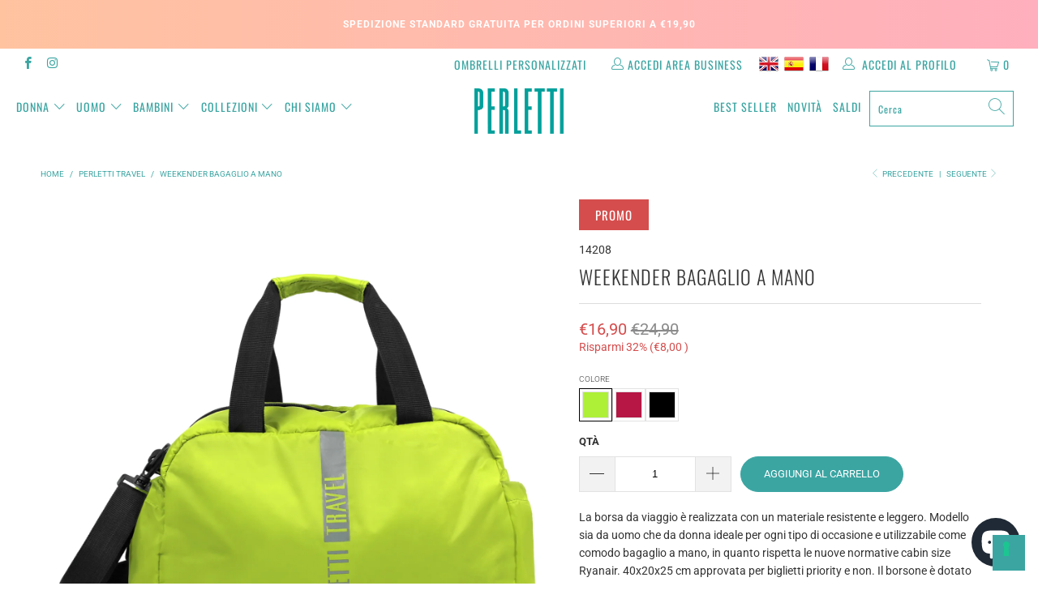

--- FILE ---
content_type: text/html; charset=utf-8
request_url: https://perletti.com/collections/perletti-travel/products/weekender-bagaglio-a-mano-ryanair-40x20x25-cm
body_size: 53657
content:


 <!DOCTYPE html>
<html lang="it"> <head>


<meta name="facebook-domain-verification" content="sjx1n4t0s3ukdf5uzwdeq57zbgp17q" /> 
<!-- Start of Booster Apps Seo-0.1--><title>Weekender Bagaglio a Mano&ndash; PERLETTI</title><meta name="description" content="La borsa da viaggio è realizzata con un materiale resistente e leggero. Modello sia da uomo che da donna ideale per ogni tipo di occasione e utilizzabile come comodo bagaglio a mano, in quanto rispetta le nuove normative cabin size Ryanair. 40x20x25 cm approvata per biglietti priority e non. Il borsone è dotato di 2 am" /><script type="application/ld+json">
  {
    "@context": "https://schema.org",
    "@type": "Organization",
    "name": "PERLETTI",
    "url": "https://perletti.com",
    "description": "Lifestyle, Moda, Passione e Colore: c’è tutto questo in ogni ombrello Perletti.\nUn mondo di ombrelli e non solo, per completare il tuo outfit con stile e originalità.\nDa oggi ancora più facile e bello da navigare con tante nuove collezioni e prodotti tutti da scoprire e acquistare: impossibile non trovare quello giusto","image": "https://perletti.com/cdn/shop/t/3/assets/logo.png?v=7108",
      "logo": "https://perletti.com/cdn/shop/t/3/assets/logo.png?v=7108","sameAs": ["https://facebook.com/Perletti", "https://instagram.com/perletti.official", "https://youtube.com/channel/PerlettiOmbrelli", "https://linkedin.com/company/perletti-spa"]
  }
</script>

<script type="application/ld+json">
  {
    "@context": "https://schema.org",
    "@type": "WebSite",
    "name": "PERLETTI",
    "url": "https://perletti.com",
    "potentialAction": {
      "@type": "SearchAction",
      "query-input": "required name=query",
      "target": "https://perletti.com/search?q={query}"
    }
  }
</script>
<!-- end of Booster Apps SEO --> <meta charset="utf-8"> <meta http-equiv="cleartype" content="on"> <meta name="robots" content="index,follow"> <meta name="google-site-verification" content="pT3Y1_SeYkKFxhjDMXXadA3xKqUHyB7Yjd8P_iBXlhA" /> <!-- Iubenda START --> <script type="text/javascript">
      var _iub = _iub || [];
      _iub.csConfiguration = {
"askConsentAtCookiePolicyUpdate":true,
    "countryDetection":true,
    "enableFadp":true,
    "enableLgpd":true,
    "enableUspr":true,
    "floatingPreferencesButtonDisplay":"bottom-right",
    "perPurposeConsent":true,
    "siteId":1149868,
    "cookiePolicyId":51578324,
    "lang":"it",
        "footer":{},
 "i18n":{"it":{"banner":{"title":"","dynamic":{"body":"<div id=\"iubenda-cs-title\">Informativa</div><div id=\"iubenda-cs-paragraph\">\n<p class=\"iub-p\">Utilizziamo cookie propri e di terzi per finalità analitiche e per mostrare pubblicità collegata alle preferenze degli utenti a partire dalle loro abitudini di navigazione e dal loro profilo. È possibile rifiutare i cookie facendo clic su “Rifiuta”. Inoltre, gli utenti possono accettare tutti i cookie premendo il pulsante “Accetta”. Per ulteriori informazioni, è possibile consultare la nostra <a href=\"/privacy-policy/51578324/cookie-policy?an=no&s_ck=false&newmarkup=yes\" class=\"iubenda-cs-cookie-policy-lnk\">Politica sull’utilizzo dei Cookie</a>.</p><br /><p class=\"iub-p\"></p>\n</div>"}}}}, "banner":{ "acceptButtonCaptionColor":"white","acceptButtonColor":"#0073CE","acceptButtonDisplay":true,"applyStyles":true,"backgroundColor":"black","closeButtonRejects":true,"customizeButtonCaptionColor":"white","customizeButtonColor":"#212121","customizeButtonDisplay":true,"explicitWithdrawal":true,"fontSizeCloseButton":"14px","listPurposes":true,"rejectButtonCaptionColor":"white","rejectButtonColor":"#0073CE","rejectButtonDisplay":true,"textColor":"white" }};</script> <script type="text/javascript" src="//cs.iubenda.com/sync/1149868.js"></script>
<script type="text/javascript" src="//cdn.iubenda.com/cs/gpp/stub.js"></script> <script type="text/javascript" src="//cdn.iubenda.com/cs/iubenda_cs.js" charset="UTF-8" async></script> <!-- Iubenda FINISH --> <!-- Mobile Specific Metas --> <meta name="HandheldFriendly" content="True"> <meta name="MobileOptimized" content="320"> <meta name="viewport" content="width=device-width,initial-scale=1"> <meta name="theme-color" content="#ffffff"> <link rel="preconnect dns-prefetch" href="https://fonts.shopifycdn.com" /> <link rel="preconnect dns-prefetch" href="https://cdn.shopify.com" /> <link rel="preconnect dns-prefetch" href="https://v.shopify.com" /> <link rel="preconnect dns-prefetch" href="https://cdn.shopifycloud.com" /> <link rel="stylesheet" href="https://cdnjs.cloudflare.com/ajax/libs/fancybox/3.5.6/jquery.fancybox.css"> <!-- Stylesheets for Turbo "6.0.1" --> <link href="//perletti.com/cdn/shop/t/3/assets/styles.scss.css?v=132740507855709894961767799312" rel="stylesheet" type="text/css" media="all" /> <link href="//perletti.com/cdn/shop/t/3/assets/styles_custom.css.css?v=125444373266050803171657023729" rel="stylesheet" type="text/css" media="all" /> <script>
      window.lazySizesConfig = window.lazySizesConfig || {};

      lazySizesConfig.expand = 300;
      lazySizesConfig.loadHidden = false;

      /*! lazysizes - v4.1.4 */
      !function(a,b){var c=b(a,a.document);a.lazySizes=c,"object"==typeof module&&module.exports&&(module.exports=c)}(window,function(a,b){"use strict";if(b.getElementsByClassName){var c,d,e=b.documentElement,f=a.Date,g=a.HTMLPictureElement,h="addEventListener",i="getAttribute",j=a[h],k=a.setTimeout,l=a.requestAnimationFrame||k,m=a.requestIdleCallback,n=/^picture$/i,o=["load","error","lazyincluded","_lazyloaded"],p={},q=Array.prototype.forEach,r=function(a,b){return p[b]||(p[b]=new RegExp("(\\s|^)"+b+"(\\s|$)")),p[b].test(a[i]("class")||"")&&p[b]},s=function(a,b){r(a,b)||a.setAttribute("class",(a[i]("class")||"").trim()+" "+b)},t=function(a,b){var c;(c=r(a,b))&&a.setAttribute("class",(a[i]("class")||"").replace(c," "))},u=function(a,b,c){var d=c?h:"removeEventListener";c&&u(a,b),o.forEach(function(c){a[d](c,b)})},v=function(a,d,e,f,g){var h=b.createEvent("Event");return e||(e={}),e.instance=c,h.initEvent(d,!f,!g),h.detail=e,a.dispatchEvent(h),h},w=function(b,c){var e;!g&&(e=a.picturefill||d.pf)?(c&&c.src&&!b[i]("srcset")&&b.setAttribute("srcset",c.src),e({reevaluate:!0,elements:[b]})):c&&c.src&&(b.src=c.src)},x=function(a,b){return(getComputedStyle(a,null)||{})[b]},y=function(a,b,c){for(c=c||a.offsetWidth;c<d.minSize&&b&&!a._lazysizesWidth;)c=b.offsetWidth,b=b.parentNode;return c},z=function(){var a,c,d=[],e=[],f=d,g=function(){var b=f;for(f=d.length?e:d,a=!0,c=!1;b.length;)b.shift()();a=!1},h=function(d,e){a&&!e?d.apply(this,arguments):(f.push(d),c||(c=!0,(b.hidden?k:l)(g)))};return h._lsFlush=g,h}(),A=function(a,b){return b?function(){z(a)}:function(){var b=this,c=arguments;z(function(){a.apply(b,c)})}},B=function(a){var b,c=0,e=d.throttleDelay,g=d.ricTimeout,h=function(){b=!1,c=f.now(),a()},i=m&&g>49?function(){m(h,{timeout:g}),g!==d.ricTimeout&&(g=d.ricTimeout)}:A(function(){k(h)},!0);return function(a){var d;(a=a===!0)&&(g=33),b||(b=!0,d=e-(f.now()-c),0>d&&(d=0),a||9>d?i():k(i,d))}},C=function(a){var b,c,d=99,e=function(){b=null,a()},g=function(){var a=f.now()-c;d>a?k(g,d-a):(m||e)(e)};return function(){c=f.now(),b||(b=k(g,d))}};!function(){var b,c={lazyClass:"lazyload",loadedClass:"lazyloaded",loadingClass:"lazyloading",preloadClass:"lazypreload",errorClass:"lazyerror",autosizesClass:"lazyautosizes",srcAttr:"data-src",srcsetAttr:"data-srcset",sizesAttr:"data-sizes",minSize:40,customMedia:{},init:!0,expFactor:1.5,hFac:.8,loadMode:2,loadHidden:!0,ricTimeout:0,throttleDelay:125};d=a.lazySizesConfig||a.lazysizesConfig||{};for(b in c)b in d||(d[b]=c[b]);a.lazySizesConfig=d,k(function(){d.init&&F()})}();var D=function(){var g,l,m,o,p,y,D,F,G,H,I,J,K,L,M=/^img$/i,N=/^iframe$/i,O="onscroll"in a&&!/(gle|ing)bot/.test(navigator.userAgent),P=0,Q=0,R=0,S=-1,T=function(a){R--,a&&a.target&&u(a.target,T),(!a||0>R||!a.target)&&(R=0)},U=function(a,c){var d,f=a,g="hidden"==x(b.body,"visibility")||"hidden"!=x(a.parentNode,"visibility")&&"hidden"!=x(a,"visibility");for(F-=c,I+=c,G-=c,H+=c;g&&(f=f.offsetParent)&&f!=b.body&&f!=e;)g=(x(f,"opacity")||1)>0,g&&"visible"!=x(f,"overflow")&&(d=f.getBoundingClientRect(),g=H>d.left&&G<d.right&&I>d.top-1&&F<d.bottom+1);return g},V=function(){var a,f,h,j,k,m,n,p,q,r=c.elements;if((o=d.loadMode)&&8>R&&(a=r.length)){f=0,S++,null==K&&("expand"in d||(d.expand=e.clientHeight>500&&e.clientWidth>500?500:370),J=d.expand,K=J*d.expFactor),K>Q&&1>R&&S>2&&o>2&&!b.hidden?(Q=K,S=0):Q=o>1&&S>1&&6>R?J:P;for(;a>f;f++)if(r[f]&&!r[f]._lazyRace)if(O)if((p=r[f][i]("data-expand"))&&(m=1*p)||(m=Q),q!==m&&(y=innerWidth+m*L,D=innerHeight+m,n=-1*m,q=m),h=r[f].getBoundingClientRect(),(I=h.bottom)>=n&&(F=h.top)<=D&&(H=h.right)>=n*L&&(G=h.left)<=y&&(I||H||G||F)&&(d.loadHidden||"hidden"!=x(r[f],"visibility"))&&(l&&3>R&&!p&&(3>o||4>S)||U(r[f],m))){if(ba(r[f]),k=!0,R>9)break}else!k&&l&&!j&&4>R&&4>S&&o>2&&(g[0]||d.preloadAfterLoad)&&(g[0]||!p&&(I||H||G||F||"auto"!=r[f][i](d.sizesAttr)))&&(j=g[0]||r[f]);else ba(r[f]);j&&!k&&ba(j)}},W=B(V),X=function(a){s(a.target,d.loadedClass),t(a.target,d.loadingClass),u(a.target,Z),v(a.target,"lazyloaded")},Y=A(X),Z=function(a){Y({target:a.target})},$=function(a,b){try{a.contentWindow.location.replace(b)}catch(c){a.src=b}},_=function(a){var b,c=a[i](d.srcsetAttr);(b=d.customMedia[a[i]("data-media")||a[i]("media")])&&a.setAttribute("media",b),c&&a.setAttribute("srcset",c)},aa=A(function(a,b,c,e,f){var g,h,j,l,o,p;(o=v(a,"lazybeforeunveil",b)).defaultPrevented||(e&&(c?s(a,d.autosizesClass):a.setAttribute("sizes",e)),h=a[i](d.srcsetAttr),g=a[i](d.srcAttr),f&&(j=a.parentNode,l=j&&n.test(j.nodeName||"")),p=b.firesLoad||"src"in a&&(h||g||l),o={target:a},p&&(u(a,T,!0),clearTimeout(m),m=k(T,2500),s(a,d.loadingClass),u(a,Z,!0)),l&&q.call(j.getElementsByTagName("source"),_),h?a.setAttribute("srcset",h):g&&!l&&(N.test(a.nodeName)?$(a,g):a.src=g),f&&(h||l)&&w(a,{src:g})),a._lazyRace&&delete a._lazyRace,t(a,d.lazyClass),z(function(){(!p||a.complete&&a.naturalWidth>1)&&(p?T(o):R--,X(o))},!0)}),ba=function(a){var b,c=M.test(a.nodeName),e=c&&(a[i](d.sizesAttr)||a[i]("sizes")),f="auto"==e;(!f&&l||!c||!a[i]("src")&&!a.srcset||a.complete||r(a,d.errorClass)||!r(a,d.lazyClass))&&(b=v(a,"lazyunveilread").detail,f&&E.updateElem(a,!0,a.offsetWidth),a._lazyRace=!0,R++,aa(a,b,f,e,c))},ca=function(){if(!l){if(f.now()-p<999)return void k(ca,999);var a=C(function(){d.loadMode=3,W()});l=!0,d.loadMode=3,W(),j("scroll",function(){3==d.loadMode&&(d.loadMode=2),a()},!0)}};return{_:function(){p=f.now(),c.elements=b.getElementsByClassName(d.lazyClass),g=b.getElementsByClassName(d.lazyClass+" "+d.preloadClass),L=d.hFac,j("scroll",W,!0),j("resize",W,!0),a.MutationObserver?new MutationObserver(W).observe(e,{childList:!0,subtree:!0,attributes:!0}):(e[h]("DOMNodeInserted",W,!0),e[h]("DOMAttrModified",W,!0),setInterval(W,999)),j("hashchange",W,!0),["focus","mouseover","click","load","transitionend","animationend","webkitAnimationEnd"].forEach(function(a){b[h](a,W,!0)}),/d$|^c/.test(b.readyState)?ca():(j("load",ca),b[h]("DOMContentLoaded",W),k(ca,2e4)),c.elements.length?(V(),z._lsFlush()):W()},checkElems:W,unveil:ba}}(),E=function(){var a,c=A(function(a,b,c,d){var e,f,g;if(a._lazysizesWidth=d,d+="px",a.setAttribute("sizes",d),n.test(b.nodeName||""))for(e=b.getElementsByTagName("source"),f=0,g=e.length;g>f;f++)e[f].setAttribute("sizes",d);c.detail.dataAttr||w(a,c.detail)}),e=function(a,b,d){var e,f=a.parentNode;f&&(d=y(a,f,d),e=v(a,"lazybeforesizes",{width:d,dataAttr:!!b}),e.defaultPrevented||(d=e.detail.width,d&&d!==a._lazysizesWidth&&c(a,f,e,d)))},f=function(){var b,c=a.length;if(c)for(b=0;c>b;b++)e(a[b])},g=C(f);return{_:function(){a=b.getElementsByClassName(d.autosizesClass),j("resize",g)},checkElems:g,updateElem:e}}(),F=function(){F.i||(F.i=!0,E._(),D._())};return c={cfg:d,autoSizer:E,loader:D,init:F,uP:w,aC:s,rC:t,hC:r,fire:v,gW:y,rAF:z}}});

      /*! lazysizes - v4.1.4 */
      !function(a,b){var c=function(){b(a.lazySizes),a.removeEventListener("lazyunveilread",c,!0)};b=b.bind(null,a,a.document),"object"==typeof module&&module.exports?b(require("lazysizes")):a.lazySizes?c():a.addEventListener("lazyunveilread",c,!0)}(window,function(a,b,c){"use strict";function d(){this.ratioElems=b.getElementsByClassName("lazyaspectratio"),this._setupEvents(),this.processImages()}if(a.addEventListener){var e,f,g,h=Array.prototype.forEach,i=/^picture$/i,j="data-aspectratio",k="img["+j+"]",l=function(b){return a.matchMedia?(l=function(a){return!a||(matchMedia(a)||{}).matches})(b):a.Modernizr&&Modernizr.mq?!b||Modernizr.mq(b):!b},m=c.aC,n=c.rC,o=c.cfg;d.prototype={_setupEvents:function(){var a=this,c=function(b){b.naturalWidth<36?a.addAspectRatio(b,!0):a.removeAspectRatio(b,!0)},d=function(){a.processImages()};b.addEventListener("load",function(a){a.target.getAttribute&&a.target.getAttribute(j)&&c(a.target)},!0),addEventListener("resize",function(){var b,d=function(){h.call(a.ratioElems,c)};return function(){clearTimeout(b),b=setTimeout(d,99)}}()),b.addEventListener("DOMContentLoaded",d),addEventListener("load",d)},processImages:function(a){var c,d;a||(a=b),c="length"in a&&!a.nodeName?a:a.querySelectorAll(k);for(d=0;d<c.length;d++)c[d].naturalWidth>36?this.removeAspectRatio(c[d]):this.addAspectRatio(c[d])},getSelectedRatio:function(a){var b,c,d,e,f,g=a.parentNode;if(g&&i.test(g.nodeName||""))for(d=g.getElementsByTagName("source"),b=0,c=d.length;c>b;b++)if(e=d[b].getAttribute("data-media")||d[b].getAttribute("media"),o.customMedia[e]&&(e=o.customMedia[e]),l(e)){f=d[b].getAttribute(j);break}return f||a.getAttribute(j)||""},parseRatio:function(){var a=/^\s*([+\d\.]+)(\s*[\/x]\s*([+\d\.]+))?\s*$/,b={};return function(c){var d;return!b[c]&&(d=c.match(a))&&(d[3]?b[c]=d[1]/d[3]:b[c]=1*d[1]),b[c]}}(),addAspectRatio:function(b,c){var d,e=b.offsetWidth,f=b.offsetHeight;return c||m(b,"lazyaspectratio"),36>e&&0>=f?void((e||f&&a.console)&&console.log("Define width or height of image, so we can calculate the other dimension")):(d=this.getSelectedRatio(b),d=this.parseRatio(d),void(d&&(e?b.style.height=e/d+"px":b.style.width=f*d+"px")))},removeAspectRatio:function(a){n(a,"lazyaspectratio"),a.style.height="",a.style.width="",a.removeAttribute(j)}},f=function(){g=a.jQuery||a.Zepto||a.shoestring||a.$,g&&g.fn&&!g.fn.imageRatio&&g.fn.filter&&g.fn.add&&g.fn.find?g.fn.imageRatio=function(){return e.processImages(this.find(k).add(this.filter(k))),this}:g=!1},f(),setTimeout(f),e=new d,a.imageRatio=e,"object"==typeof module&&module.exports?module.exports=e:"function"==typeof define&&define.amd&&define(e)}});

        /*! lazysizes - v4.1.5 */
        !function(a,b){var c=function(){b(a.lazySizes),a.removeEventListener("lazyunveilread",c,!0)};b=b.bind(null,a,a.document),"object"==typeof module&&module.exports?b(require("lazysizes")):a.lazySizes?c():a.addEventListener("lazyunveilread",c,!0)}(window,function(a,b,c){"use strict";if(a.addEventListener){var d=/\s+/g,e=/\s*\|\s+|\s+\|\s*/g,f=/^(.+?)(?:\s+\[\s*(.+?)\s*\])(?:\s+\[\s*(.+?)\s*\])?$/,g=/^\s*\(*\s*type\s*:\s*(.+?)\s*\)*\s*$/,h=/\(|\)|'/,i={contain:1,cover:1},j=function(a){var b=c.gW(a,a.parentNode);return(!a._lazysizesWidth||b>a._lazysizesWidth)&&(a._lazysizesWidth=b),a._lazysizesWidth},k=function(a){var b;return b=(getComputedStyle(a)||{getPropertyValue:function(){}}).getPropertyValue("background-size"),!i[b]&&i[a.style.backgroundSize]&&(b=a.style.backgroundSize),b},l=function(a,b){if(b){var c=b.match(g);c&&c[1]?a.setAttribute("type",c[1]):a.setAttribute("media",lazySizesConfig.customMedia[b]||b)}},m=function(a,c,g){var h=b.createElement("picture"),i=c.getAttribute(lazySizesConfig.sizesAttr),j=c.getAttribute("data-ratio"),k=c.getAttribute("data-optimumx");c._lazybgset&&c._lazybgset.parentNode==c&&c.removeChild(c._lazybgset),Object.defineProperty(g,"_lazybgset",{value:c,writable:!0}),Object.defineProperty(c,"_lazybgset",{value:h,writable:!0}),a=a.replace(d," ").split(e),h.style.display="none",g.className=lazySizesConfig.lazyClass,1!=a.length||i||(i="auto"),a.forEach(function(a){var c,d=b.createElement("source");i&&"auto"!=i&&d.setAttribute("sizes",i),(c=a.match(f))?(d.setAttribute(lazySizesConfig.srcsetAttr,c[1]),l(d,c[2]),l(d,c[3])):d.setAttribute(lazySizesConfig.srcsetAttr,a),h.appendChild(d)}),i&&(g.setAttribute(lazySizesConfig.sizesAttr,i),c.removeAttribute(lazySizesConfig.sizesAttr),c.removeAttribute("sizes")),k&&g.setAttribute("data-optimumx",k),j&&g.setAttribute("data-ratio",j),h.appendChild(g),c.appendChild(h)},n=function(a){if(a.target._lazybgset){var b=a.target,d=b._lazybgset,e=b.currentSrc||b.src;if(e){var f=c.fire(d,"bgsetproxy",{src:e,useSrc:h.test(e)?JSON.stringify(e):e});f.defaultPrevented||(d.style.backgroundImage="url("+f.detail.useSrc+")")}b._lazybgsetLoading&&(c.fire(d,"_lazyloaded",{},!1,!0),delete b._lazybgsetLoading)}};addEventListener("lazybeforeunveil",function(a){var d,e,f;!a.defaultPrevented&&(d=a.target.getAttribute("data-bgset"))&&(f=a.target,e=b.createElement("img"),e.alt="",e._lazybgsetLoading=!0,a.detail.firesLoad=!0,m(d,f,e),setTimeout(function(){c.loader.unveil(e),c.rAF(function(){c.fire(e,"_lazyloaded",{},!0,!0),e.complete&&n({target:e})})}))}),b.addEventListener("load",n,!0),a.addEventListener("lazybeforesizes",function(a){if(a.detail.instance==c&&a.target._lazybgset&&a.detail.dataAttr){var b=a.target._lazybgset,d=k(b);i[d]&&(a.target._lazysizesParentFit=d,c.rAF(function(){a.target.setAttribute("data-parent-fit",d),a.target._lazysizesParentFit&&delete a.target._lazysizesParentFit}))}},!0),b.documentElement.addEventListener("lazybeforesizes",function(a){!a.defaultPrevented&&a.target._lazybgset&&a.detail.instance==c&&(a.detail.width=j(a.target._lazybgset))})}});</script> <script>
      
Shopify = window.Shopify || {};Shopify.theme_settings = {};Shopify.currency_settings = {};Shopify.theme_settings.display_tos_checkbox = false;Shopify.theme_settings.go_to_checkout = true;Shopify.theme_settings.cart_action = "ajax";Shopify.theme_settings.collection_swatches = false;Shopify.theme_settings.collection_secondary_image = false;Shopify.theme_settings.show_multiple_currencies = false;Shopify.theme_settings.currency_format = 'money_format';Shopify.currency_settings.shopifyMultiCurrencyIsEnabled = false;Shopify.currency_settings.shop_currency = "EUR";Shopify.currency_settings.default_currency = "EUR";Shopify.currency_settings.money_with_currency_format = "€{{amount_with_comma_separator}} EUR";Shopify.currency_settings.money_format = "€{{amount_with_comma_separator}}";Shopify.theme_settings.display_inventory_left = false;Shopify.theme_settings.inventory_threshold = 10;Shopify.theme_settings.limit_quantity = false;Shopify.theme_settings.menu_position = "inline";Shopify.theme_settings.newsletter_popup = false;Shopify.theme_settings.newsletter_popup_days = "7";Shopify.theme_settings.newsletter_popup_mobile = false;Shopify.theme_settings.newsletter_popup_seconds = 8;Shopify.theme_settings.pagination_type = "load_more";Shopify.theme_settings.search_pagination_type = "basic_pagination";Shopify.theme_settings.enable_shopify_review_comments = false;Shopify.theme_settings.enable_shopify_collection_badges = false;Shopify.theme_settings.quick_shop_thumbnail_position = "bottom-thumbnails";Shopify.theme_settings.product_form_style = "swatches";Shopify.theme_settings.sale_banner_enabled = true;Shopify.theme_settings.display_savings = true;Shopify.theme_settings.display_sold_out_price = false;Shopify.theme_settings.sold_out_text = "Sold Out";Shopify.theme_settings.free_text = "Gratuito";Shopify.theme_settings.video_looping = false;Shopify.theme_settings.search_option = "products";Shopify.theme_settings.search_items_to_display = 5;Shopify.theme_settings.enable_autocomplete = true;Shopify.theme_settings.page_dots_enabled = false;Shopify.theme_settings.slideshow_arrow_size = "light";Shopify.theme_settings.quick_shop_enabled = true;Shopify.translation =Shopify.translation || {};Shopify.translation.agree_to_terms_warning = "Devi accettare i termini e le condizioni per il checkout.";Shopify.translation.one_item_left = "articolo rimasto";Shopify.translation.items_left_text = "articoli rimasti";Shopify.translation.cart_savings_text = "Totale risparmiato";Shopify.translation.cart_discount_text = "Sconto";Shopify.translation.cart_subtotal_text = "Subtotale";Shopify.translation.cart_remove_text = "Rimuovi";Shopify.translation.newsletter_success_text = "Grazie per esserti iscritto alla nostra mailing list!";Shopify.translation.notify_email = "Inserisci il tuo indirizzo mail...";Shopify.translation.notify_email_value = "Translation missing: it.contact.fields.email";Shopify.translation.notify_email_send = "Invia";Shopify.translation.notify_message_first = "Per favore avvisami quando";Shopify.translation.notify_message_last = "sarà disponibile -";Shopify.translation.notify_success_text = "Grazie! Ti informeremo quando questo prodotto sarà disponibile!";Shopify.translation.add_to_cart = "Aggiungi al carrello";Shopify.translation.coming_soon_text = "Prossimamente";Shopify.translation.sold_out_text = "Esaurito";Shopify.translation.sale_text = "Promo";Shopify.translation.savings_text = "Risparmi";Shopify.translation.free_price_text = "Translation missing: it.settings.free_price_text";Shopify.translation.from_text = "da";Shopify.translation.new_text = "Nuovo";Shopify.translation.pre_order_text = "Pre-Ordina";Shopify.translation.unavailable_text = "Non disponibile";Shopify.translation.all_results = "Visualizza tutti i risultati";</script> <link rel="shortcut icon" type="image/x-icon" href="//perletti.com/cdn/shop/files/favicon-ombrello_180x180.png?v=1614791468"> <link rel="apple-touch-icon" href="//perletti.com/cdn/shop/files/favicon-ombrello_180x180.png?v=1614791468"/> <link rel="apple-touch-icon" sizes="57x57" href="//perletti.com/cdn/shop/files/favicon-ombrello_57x57.png?v=1614791468"/> <link rel="apple-touch-icon" sizes="60x60" href="//perletti.com/cdn/shop/files/favicon-ombrello_60x60.png?v=1614791468"/> <link rel="apple-touch-icon" sizes="72x72" href="//perletti.com/cdn/shop/files/favicon-ombrello_72x72.png?v=1614791468"/> <link rel="apple-touch-icon" sizes="76x76" href="//perletti.com/cdn/shop/files/favicon-ombrello_76x76.png?v=1614791468"/> <link rel="apple-touch-icon" sizes="114x114" href="//perletti.com/cdn/shop/files/favicon-ombrello_114x114.png?v=1614791468"/> <link rel="apple-touch-icon" sizes="180x180" href="//perletti.com/cdn/shop/files/favicon-ombrello_180x180.png?v=1614791468"/> <link rel="apple-touch-icon" sizes="228x228" href="//perletti.com/cdn/shop/files/favicon-ombrello_228x228.png?v=1614791468"/> <link rel="canonical" href="https://perletti.com/products/weekender-bagaglio-a-mano-ryanair-40x20x25-cm" /> <script>window.performance && window.performance.mark && window.performance.mark('shopify.content_for_header.start');</script><meta name="google-site-verification" content="pT3Y1_SeYkKFxhjDMXXadA3xKqUHyB7Yjd8P_iBXlhA">
<meta id="shopify-digital-wallet" name="shopify-digital-wallet" content="/39339884589/digital_wallets/dialog">
<meta name="shopify-checkout-api-token" content="ac072cc0009080dd23b83999022839b4">
<meta id="in-context-paypal-metadata" data-shop-id="39339884589" data-venmo-supported="false" data-environment="production" data-locale="it_IT" data-paypal-v4="true" data-currency="EUR">
<link rel="alternate" type="application/json+oembed" href="https://perletti.com/products/weekender-bagaglio-a-mano-ryanair-40x20x25-cm.oembed">
<script async="async" src="/checkouts/internal/preloads.js?locale=it-IT"></script>
<link rel="preconnect" href="https://shop.app" crossorigin="anonymous">
<script async="async" src="https://shop.app/checkouts/internal/preloads.js?locale=it-IT&shop_id=39339884589" crossorigin="anonymous"></script>
<script id="apple-pay-shop-capabilities" type="application/json">{"shopId":39339884589,"countryCode":"IT","currencyCode":"EUR","merchantCapabilities":["supports3DS"],"merchantId":"gid:\/\/shopify\/Shop\/39339884589","merchantName":"PERLETTI","requiredBillingContactFields":["postalAddress","email","phone"],"requiredShippingContactFields":["postalAddress","email","phone"],"shippingType":"shipping","supportedNetworks":["visa","maestro","masterCard","amex"],"total":{"type":"pending","label":"PERLETTI","amount":"1.00"},"shopifyPaymentsEnabled":true,"supportsSubscriptions":true}</script>
<script id="shopify-features" type="application/json">{"accessToken":"ac072cc0009080dd23b83999022839b4","betas":["rich-media-storefront-analytics"],"domain":"perletti.com","predictiveSearch":true,"shopId":39339884589,"locale":"it"}</script>
<script>var Shopify = Shopify || {};
Shopify.shop = "perletti.myshopify.com";
Shopify.locale = "it";
Shopify.currency = {"active":"EUR","rate":"1.0"};
Shopify.country = "IT";
Shopify.theme = {"name":"1.3 Perletti.com | ONLINE | @lucamoretto","id":98211495981,"schema_name":"Turbo","schema_version":"6.0.1","theme_store_id":null,"role":"main"};
Shopify.theme.handle = "null";
Shopify.theme.style = {"id":null,"handle":null};
Shopify.cdnHost = "perletti.com/cdn";
Shopify.routes = Shopify.routes || {};
Shopify.routes.root = "/";</script>
<script type="module">!function(o){(o.Shopify=o.Shopify||{}).modules=!0}(window);</script>
<script>!function(o){function n(){var o=[];function n(){o.push(Array.prototype.slice.apply(arguments))}return n.q=o,n}var t=o.Shopify=o.Shopify||{};t.loadFeatures=n(),t.autoloadFeatures=n()}(window);</script>
<script>
  window.ShopifyPay = window.ShopifyPay || {};
  window.ShopifyPay.apiHost = "shop.app\/pay";
  window.ShopifyPay.redirectState = null;
</script>
<script id="shop-js-analytics" type="application/json">{"pageType":"product"}</script>
<script defer="defer" async type="module" src="//perletti.com/cdn/shopifycloud/shop-js/modules/v2/client.init-shop-cart-sync_B0kkjBRt.it.esm.js"></script>
<script defer="defer" async type="module" src="//perletti.com/cdn/shopifycloud/shop-js/modules/v2/chunk.common_AgTufRUD.esm.js"></script>
<script type="module">
  await import("//perletti.com/cdn/shopifycloud/shop-js/modules/v2/client.init-shop-cart-sync_B0kkjBRt.it.esm.js");
await import("//perletti.com/cdn/shopifycloud/shop-js/modules/v2/chunk.common_AgTufRUD.esm.js");

  window.Shopify.SignInWithShop?.initShopCartSync?.({"fedCMEnabled":true,"windoidEnabled":true});

</script>
<script>
  window.Shopify = window.Shopify || {};
  if (!window.Shopify.featureAssets) window.Shopify.featureAssets = {};
  window.Shopify.featureAssets['shop-js'] = {"shop-cart-sync":["modules/v2/client.shop-cart-sync_XOjUULQV.it.esm.js","modules/v2/chunk.common_AgTufRUD.esm.js"],"init-fed-cm":["modules/v2/client.init-fed-cm_CFGyCp6W.it.esm.js","modules/v2/chunk.common_AgTufRUD.esm.js"],"shop-button":["modules/v2/client.shop-button_D8PBjgvE.it.esm.js","modules/v2/chunk.common_AgTufRUD.esm.js"],"shop-cash-offers":["modules/v2/client.shop-cash-offers_UU-Uz0VT.it.esm.js","modules/v2/chunk.common_AgTufRUD.esm.js","modules/v2/chunk.modal_B6cKP347.esm.js"],"init-windoid":["modules/v2/client.init-windoid_DoFDvLIZ.it.esm.js","modules/v2/chunk.common_AgTufRUD.esm.js"],"shop-toast-manager":["modules/v2/client.shop-toast-manager_B4ykeoIZ.it.esm.js","modules/v2/chunk.common_AgTufRUD.esm.js"],"init-shop-email-lookup-coordinator":["modules/v2/client.init-shop-email-lookup-coordinator_CSPRSD92.it.esm.js","modules/v2/chunk.common_AgTufRUD.esm.js"],"init-shop-cart-sync":["modules/v2/client.init-shop-cart-sync_B0kkjBRt.it.esm.js","modules/v2/chunk.common_AgTufRUD.esm.js"],"avatar":["modules/v2/client.avatar_BTnouDA3.it.esm.js"],"pay-button":["modules/v2/client.pay-button_CPiJlQ5G.it.esm.js","modules/v2/chunk.common_AgTufRUD.esm.js"],"init-customer-accounts":["modules/v2/client.init-customer-accounts_C_Urp9Ri.it.esm.js","modules/v2/client.shop-login-button_BPreIq_c.it.esm.js","modules/v2/chunk.common_AgTufRUD.esm.js","modules/v2/chunk.modal_B6cKP347.esm.js"],"init-shop-for-new-customer-accounts":["modules/v2/client.init-shop-for-new-customer-accounts_Yq_StG--.it.esm.js","modules/v2/client.shop-login-button_BPreIq_c.it.esm.js","modules/v2/chunk.common_AgTufRUD.esm.js","modules/v2/chunk.modal_B6cKP347.esm.js"],"shop-login-button":["modules/v2/client.shop-login-button_BPreIq_c.it.esm.js","modules/v2/chunk.common_AgTufRUD.esm.js","modules/v2/chunk.modal_B6cKP347.esm.js"],"init-customer-accounts-sign-up":["modules/v2/client.init-customer-accounts-sign-up_DwpZPwLB.it.esm.js","modules/v2/client.shop-login-button_BPreIq_c.it.esm.js","modules/v2/chunk.common_AgTufRUD.esm.js","modules/v2/chunk.modal_B6cKP347.esm.js"],"shop-follow-button":["modules/v2/client.shop-follow-button_DF4PngeR.it.esm.js","modules/v2/chunk.common_AgTufRUD.esm.js","modules/v2/chunk.modal_B6cKP347.esm.js"],"checkout-modal":["modules/v2/client.checkout-modal_oq8wp8Y_.it.esm.js","modules/v2/chunk.common_AgTufRUD.esm.js","modules/v2/chunk.modal_B6cKP347.esm.js"],"lead-capture":["modules/v2/client.lead-capture_gcFup1jy.it.esm.js","modules/v2/chunk.common_AgTufRUD.esm.js","modules/v2/chunk.modal_B6cKP347.esm.js"],"shop-login":["modules/v2/client.shop-login_DiId8eKP.it.esm.js","modules/v2/chunk.common_AgTufRUD.esm.js","modules/v2/chunk.modal_B6cKP347.esm.js"],"payment-terms":["modules/v2/client.payment-terms_DTfZn2x7.it.esm.js","modules/v2/chunk.common_AgTufRUD.esm.js","modules/v2/chunk.modal_B6cKP347.esm.js"]};
</script>
<script>(function() {
  var isLoaded = false;
  function asyncLoad() {
    if (isLoaded) return;
    isLoaded = true;
    var urls = ["https:\/\/static.klaviyo.com\/onsite\/js\/klaviyo.js?company_id=Y4ie7n\u0026shop=perletti.myshopify.com","https:\/\/static.klaviyo.com\/onsite\/js\/klaviyo.js?company_id=Y4ie7n\u0026shop=perletti.myshopify.com","\/\/cdn.shopify.com\/proxy\/029e678dc060c91f405088fba4b3f158483bd95647bf87050f31f2b702dc6fbb\/feed.mulwi.com\/js\/init.js?shop=perletti.myshopify.com\u0026sp-cache-control=cHVibGljLCBtYXgtYWdlPTkwMA","https:\/\/dr4qe3ddw9y32.cloudfront.net\/awin-shopify-integration-code.js?aid=52653\u0026v=shopifyApp_5.1.6\u0026ts=1746453843456\u0026shop=perletti.myshopify.com","https:\/\/searchanise-ef84.kxcdn.com\/widgets\/shopify\/init.js?a=2a0f7Q7j6j\u0026shop=perletti.myshopify.com"];
    for (var i = 0; i <urls.length; i++) {
      var s = document.createElement('script');
      s.type = 'text/javascript';
      s.async = true;
      s.src = urls[i];
      var x = document.getElementsByTagName('script')[0];
      x.parentNode.insertBefore(s, x);
    }
  };
  if(window.attachEvent) {
    window.attachEvent('onload', asyncLoad);
  } else {
    window.addEventListener('load', asyncLoad, false);
  }
})();</script>
<script id="__st">var __st={"a":39339884589,"offset":3600,"reqid":"e5af1f87-c708-4c82-85e9-84cf21abc3e7-1768667516","pageurl":"perletti.com\/collections\/perletti-travel\/products\/weekender-bagaglio-a-mano-ryanair-40x20x25-cm","u":"d1f9daa1d36e","p":"product","rtyp":"product","rid":5061173903405};</script>
<script>window.ShopifyPaypalV4VisibilityTracking = true;</script>
<script id="captcha-bootstrap">!function(){'use strict';const t='contact',e='account',n='new_comment',o=[[t,t],['blogs',n],['comments',n],[t,'customer']],c=[[e,'customer_login'],[e,'guest_login'],[e,'recover_customer_password'],[e,'create_customer']],r=t=>t.map((([t,e])=>`form[action*='/${t}']:not([data-nocaptcha='true']) input[name='form_type'][value='${e}']`)).join(','),a=t=>()=>t?[...document.querySelectorAll(t)].map((t=>t.form)):[];function s(){const t=[...o],e=r(t);return a(e)}const i='password',u='form_key',d=['recaptcha-v3-token','g-recaptcha-response','h-captcha-response',i],f=()=>{try{return window.sessionStorage}catch{return}},m='__shopify_v',_=t=>t.elements[u];function p(t,e,n=!1){try{const o=window.sessionStorage,c=JSON.parse(o.getItem(e)),{data:r}=function(t){const{data:e,action:n}=t;return t[m]||n?{data:e,action:n}:{data:t,action:n}}(c);for(const[e,n]of Object.entries(r))t.elements[e]&&(t.elements[e].value=n);n&&o.removeItem(e)}catch(o){console.error('form repopulation failed',{error:o})}}const l='form_type',E='cptcha';function T(t){t.dataset[E]=!0}const w=window,h=w.document,L='Shopify',v='ce_forms',y='captcha';let A=!1;((t,e)=>{const n=(g='f06e6c50-85a8-45c8-87d0-21a2b65856fe',I='https://cdn.shopify.com/shopifycloud/storefront-forms-hcaptcha/ce_storefront_forms_captcha_hcaptcha.v1.5.2.iife.js',D={infoText:'Protetto da hCaptcha',privacyText:'Privacy',termsText:'Termini'},(t,e,n)=>{const o=w[L][v],c=o.bindForm;if(c)return c(t,g,e,D).then(n);var r;o.q.push([[t,g,e,D],n]),r=I,A||(h.body.append(Object.assign(h.createElement('script'),{id:'captcha-provider',async:!0,src:r})),A=!0)});var g,I,D;w[L]=w[L]||{},w[L][v]=w[L][v]||{},w[L][v].q=[],w[L][y]=w[L][y]||{},w[L][y].protect=function(t,e){n(t,void 0,e),T(t)},Object.freeze(w[L][y]),function(t,e,n,w,h,L){const[v,y,A,g]=function(t,e,n){const i=e?o:[],u=t?c:[],d=[...i,...u],f=r(d),m=r(i),_=r(d.filter((([t,e])=>n.includes(e))));return[a(f),a(m),a(_),s()]}(w,h,L),I=t=>{const e=t.target;return e instanceof HTMLFormElement?e:e&&e.form},D=t=>v().includes(t);t.addEventListener('submit',(t=>{const e=I(t);if(!e)return;const n=D(e)&&!e.dataset.hcaptchaBound&&!e.dataset.recaptchaBound,o=_(e),c=g().includes(e)&&(!o||!o.value);(n||c)&&t.preventDefault(),c&&!n&&(function(t){try{if(!f())return;!function(t){const e=f();if(!e)return;const n=_(t);if(!n)return;const o=n.value;o&&e.removeItem(o)}(t);const e=Array.from(Array(32),(()=>Math.random().toString(36)[2])).join('');!function(t,e){_(t)||t.append(Object.assign(document.createElement('input'),{type:'hidden',name:u})),t.elements[u].value=e}(t,e),function(t,e){const n=f();if(!n)return;const o=[...t.querySelectorAll(`input[type='${i}']`)].map((({name:t})=>t)),c=[...d,...o],r={};for(const[a,s]of new FormData(t).entries())c.includes(a)||(r[a]=s);n.setItem(e,JSON.stringify({[m]:1,action:t.action,data:r}))}(t,e)}catch(e){console.error('failed to persist form',e)}}(e),e.submit())}));const S=(t,e)=>{t&&!t.dataset[E]&&(n(t,e.some((e=>e===t))),T(t))};for(const o of['focusin','change'])t.addEventListener(o,(t=>{const e=I(t);D(e)&&S(e,y())}));const B=e.get('form_key'),M=e.get(l),P=B&&M;t.addEventListener('DOMContentLoaded',(()=>{const t=y();if(P)for(const e of t)e.elements[l].value===M&&p(e,B);[...new Set([...A(),...v().filter((t=>'true'===t.dataset.shopifyCaptcha))])].forEach((e=>S(e,t)))}))}(h,new URLSearchParams(w.location.search),n,t,e,['guest_login'])})(!1,!0)}();</script>
<script integrity="sha256-4kQ18oKyAcykRKYeNunJcIwy7WH5gtpwJnB7kiuLZ1E=" data-source-attribution="shopify.loadfeatures" defer="defer" src="//perletti.com/cdn/shopifycloud/storefront/assets/storefront/load_feature-a0a9edcb.js" crossorigin="anonymous"></script>
<script crossorigin="anonymous" defer="defer" src="//perletti.com/cdn/shopifycloud/storefront/assets/shopify_pay/storefront-65b4c6d7.js?v=20250812"></script>
<script data-source-attribution="shopify.dynamic_checkout.dynamic.init">var Shopify=Shopify||{};Shopify.PaymentButton=Shopify.PaymentButton||{isStorefrontPortableWallets:!0,init:function(){window.Shopify.PaymentButton.init=function(){};var t=document.createElement("script");t.src="https://perletti.com/cdn/shopifycloud/portable-wallets/latest/portable-wallets.it.js",t.type="module",document.head.appendChild(t)}};
</script>
<script data-source-attribution="shopify.dynamic_checkout.buyer_consent">
  function portableWalletsHideBuyerConsent(e){var t=document.getElementById("shopify-buyer-consent"),n=document.getElementById("shopify-subscription-policy-button");t&&n&&(t.classList.add("hidden"),t.setAttribute("aria-hidden","true"),n.removeEventListener("click",e))}function portableWalletsShowBuyerConsent(e){var t=document.getElementById("shopify-buyer-consent"),n=document.getElementById("shopify-subscription-policy-button");t&&n&&(t.classList.remove("hidden"),t.removeAttribute("aria-hidden"),n.addEventListener("click",e))}window.Shopify?.PaymentButton&&(window.Shopify.PaymentButton.hideBuyerConsent=portableWalletsHideBuyerConsent,window.Shopify.PaymentButton.showBuyerConsent=portableWalletsShowBuyerConsent);
</script>
<script data-source-attribution="shopify.dynamic_checkout.cart.bootstrap">document.addEventListener("DOMContentLoaded",(function(){function t(){return document.querySelector("shopify-accelerated-checkout-cart, shopify-accelerated-checkout")}if(t())Shopify.PaymentButton.init();else{new MutationObserver((function(e,n){t()&&(Shopify.PaymentButton.init(),n.disconnect())})).observe(document.body,{childList:!0,subtree:!0})}}));
</script>
<link id="shopify-accelerated-checkout-styles" rel="stylesheet" media="screen" href="https://perletti.com/cdn/shopifycloud/portable-wallets/latest/accelerated-checkout-backwards-compat.css" crossorigin="anonymous">
<style id="shopify-accelerated-checkout-cart">
        #shopify-buyer-consent {
  margin-top: 1em;
  display: inline-block;
  width: 100%;
}

#shopify-buyer-consent.hidden {
  display: none;
}

#shopify-subscription-policy-button {
  background: none;
  border: none;
  padding: 0;
  text-decoration: underline;
  font-size: inherit;
  cursor: pointer;
}

#shopify-subscription-policy-button::before {
  box-shadow: none;
}

      </style>

<script>window.performance && window.performance.mark && window.performance.mark('shopify.content_for_header.end');</script>

    

<meta name="author" content="PERLETTI">
<meta property="og:url" content="https://perletti.com/products/weekender-bagaglio-a-mano-ryanair-40x20x25-cm">
<meta property="og:site_name" content="PERLETTI"> <meta property="og:type" content="product"> <meta property="og:title" content="Weekender Bagaglio a Mano"> <meta property="og:image" content="https://perletti.com/cdn/shop/products/14328-Black-01_800x.jpg?v=1751632002"> <meta property="og:image:secure_url" content="https://perletti.com/cdn/shop/products/14328-Black-01_800x.jpg?v=1751632002"> <meta property="og:image:width" content="1500"> <meta property="og:image:height" content="1500"> <meta property="og:image" content="https://perletti.com/cdn/shop/products/Yellow-07_800x.jpg?v=1751632002"> <meta property="og:image:secure_url" content="https://perletti.com/cdn/shop/products/Yellow-07_800x.jpg?v=1751632002"> <meta property="og:image:width" content="1500"> <meta property="og:image:height" content="1500"> <meta property="og:image" content="https://perletti.com/cdn/shop/products/Yellow-05_800x.jpg?v=1751632002"> <meta property="og:image:secure_url" content="https://perletti.com/cdn/shop/products/Yellow-05_800x.jpg?v=1751632002"> <meta property="og:image:width" content="1500"> <meta property="og:image:height" content="1500"> <meta property="product:price:amount" content="16,90"> <meta property="product:price:currency" content="EUR"> <meta property="og:description" content="La borsa da viaggio è realizzata con un materiale resistente e leggero. Modello sia da uomo che da donna ideale per ogni tipo di occasione e utilizzabile come comodo bagaglio a mano, in quanto rispetta le nuove normative cabin size Ryanair. 40x20x25 cm approvata per biglietti priority e non. Il borsone è dotato di 2 am">




<meta name="twitter:card" content="summary"> <meta name="twitter:title" content="Weekender Bagaglio a Mano"> <meta name="twitter:description" content="La borsa da viaggio è realizzata con un materiale resistente e leggero. Modello sia da uomo che da donna ideale per ogni tipo di occasione e utilizzabile come comodo bagaglio a mano, in quanto rispetta le nuove normative cabin size Ryanair. 40x20x25 cm approvata per biglietti priority e non. Il borsone è dotato di 2 ampie tasche laterali con cinghia di chiusura regolabile ed è dotato di una pratica tracolla regolabile. È inoltre presente una pratica tasca interna per riporre piccoli oggetti in tutta sicurezza."> <meta name="twitter:image" content="https://perletti.com/cdn/shop/products/14328-Black-01_240x.jpg?v=1751632002"> <meta name="twitter:image:width" content="240"> <meta name="twitter:image:height" content="240"> <meta name="twitter:image:alt" content="Weekender Bagaglio a Mano - Perletti"> <link rel="prev" href="/collections/perletti-travel/products/impermeabile-trasparente"> <link rel="next" href="/collections/perletti-travel/products/impermeabile-grigio"> <!-- Hotjar Tracking Code for https://www.perletti.com/ -->
<script>
    (function(h,o,t,j,a,r){
        h.hj=h.hj||function(){(h.hj.q=h.hj.q||[]).push(arguments)};
        h._hjSettings={hjid:1850009,hjsv:6};
        a=o.getElementsByTagName('head')[0];
        r=o.createElement('script');r.async=1;
        r.src=t+h._hjSettings.hjid+j+h._hjSettings.hjsv;
        a.appendChild(r);
    })(window,document,'https://static.hotjar.com/c/hotjar-','.js?sv=');
</script> <!-- SlideRule Script Start --> <script name="sliderule-tracking" data-ot-ignore>
(function(){
	slideruleData = {
    "version":"v0.0.1",
    "referralExclusion":"/(paypal|visa|MasterCard|clicksafe|arcot\.com|geschuetzteinkaufen|checkout\.shopify\.com|checkout\.rechargeapps\.com|portal\.afterpay\.com|payfort)/",
    "googleSignals":true,
    "anonymizeIp":true,
    "productClicks":true,
    "persistentUserId":true,
    "hideBranding":false,
    "ecommerce":{"currencyCode":"EUR",
    "impressions":[]},
    "pageType":"product",
	"destinations":{"google_analytics_4":{"measurementIds":["G-WECEEBGQDL"]}},
    "cookieUpdate":true
	}

	
		slideruleData.themeMode = "live"
	

	
		slideruleData.collection = {
			handle: "perletti-travel",
			description: "\u003cp\u003eLo stile contemporaneo e alla moda della collezione PERLETTI TRAVEL la rende perfetta per una passeggiata in città, eventi all'aperto, attività outdoor. Progettati con materiali ultralight impermeabili di alta qualità, i prodotti di questa linea sono pratici e leggeri, dei must have da portarsi in viaggio.\u003c\/p\u003e\n\u003c!----\u003e",
			id: 198654165037,
			title: "Perletti Travel",
			products_count: 21,
			all_products_count: 21,
		}
		slideruleData.collection.rawProducts = [
			
				{"id":5049426739245,"title":"Copriscarpe Catarifrangenti Neri","handle":"copriscarpe-alti-impermeabili-neri","description":"\u003cp\u003eXS: 33\/35 EU\u003c\/p\u003e\n\u003cp\u003eS: 36\/39 EU\u003c\/p\u003e\n\u003cp\u003eM: 40\/42 EU\u003c\/p\u003e\n\u003cp\u003eL: 43\/45 EU\u003c\/p\u003e\n\u003cp\u003eLa calzata aderente protegge le tue scarpe da macchie di olio e fango, dalla pioggia e dalla neve. Facili da lavare, piegare e da riporre nella confezione. La cerniera lungo il lato e la fascia elastica colorata permettono di essere indossati in modo facile e veloce. Gli inserti catarifrangenti di sicurezza su lati e talloni consentono di essere visibili anche di notte. Suola spessorata, resistente, flessibile e antiscivolo. Tallone e punta rinforzati\u003c\/p\u003e","published_at":"2020-05-25T10:31:00+02:00","created_at":"2020-05-20T15:20:44+02:00","vendor":"Perletti","type":"Copriscarpe","tags":["Best seller","Copriscarpe","Donna","Nero","Perletti Travel","Uomo"],"price":1490,"price_min":1490,"price_max":1490,"available":true,"price_varies":false,"compare_at_price":null,"compare_at_price_min":0,"compare_at_price_max":0,"compare_at_price_varies":false,"variants":[{"id":34603667161133,"title":"Verde Lime \/ XS","option1":"Verde Lime","option2":"XS","option3":null,"sku":"95039","requires_shipping":true,"taxable":true,"featured_image":{"id":16766531960877,"product_id":5049426739245,"position":1,"created_at":"2020-05-29T16:19:47+02:00","updated_at":"2021-02-16T14:32:39+01:00","alt":"Copriscarpe Catarifrangenti Neri - PERLETTI","width":1000,"height":1000,"src":"\/\/perletti.com\/cdn\/shop\/products\/95012-95013-95014-01.jpg?v=1613482359","variant_ids":[34493004349485,34493004415021,34493004447789,34603667161133]},"available":true,"name":"Copriscarpe Catarifrangenti Neri - Verde Lime \/ XS","public_title":"Verde Lime \/ XS","options":["Verde Lime","XS"],"price":1490,"weight":332,"compare_at_price":null,"inventory_management":"shopify","barcode":"8015831950396","featured_media":{"alt":"Copriscarpe Catarifrangenti Neri - PERLETTI","id":8938372169773,"position":1,"preview_image":{"aspect_ratio":1.0,"height":1000,"width":1000,"src":"\/\/perletti.com\/cdn\/shop\/products\/95012-95013-95014-01.jpg?v=1613482359"}},"requires_selling_plan":false,"selling_plan_allocations":[]},{"id":34493004349485,"title":"Verde Lime \/ S","option1":"Verde Lime","option2":"S","option3":null,"sku":"95012","requires_shipping":true,"taxable":true,"featured_image":{"id":16766531960877,"product_id":5049426739245,"position":1,"created_at":"2020-05-29T16:19:47+02:00","updated_at":"2021-02-16T14:32:39+01:00","alt":"Copriscarpe Catarifrangenti Neri - PERLETTI","width":1000,"height":1000,"src":"\/\/perletti.com\/cdn\/shop\/products\/95012-95013-95014-01.jpg?v=1613482359","variant_ids":[34493004349485,34493004415021,34493004447789,34603667161133]},"available":true,"name":"Copriscarpe Catarifrangenti Neri - Verde Lime \/ S","public_title":"Verde Lime \/ S","options":["Verde Lime","S"],"price":1490,"weight":342,"compare_at_price":null,"inventory_management":"shopify","barcode":"8015831950129","featured_media":{"alt":"Copriscarpe Catarifrangenti Neri - PERLETTI","id":8938372169773,"position":1,"preview_image":{"aspect_ratio":1.0,"height":1000,"width":1000,"src":"\/\/perletti.com\/cdn\/shop\/products\/95012-95013-95014-01.jpg?v=1613482359"}},"requires_selling_plan":false,"selling_plan_allocations":[]},{"id":34493004415021,"title":"Verde Lime \/ M","option1":"Verde Lime","option2":"M","option3":null,"sku":"95013","requires_shipping":true,"taxable":true,"featured_image":{"id":16766531960877,"product_id":5049426739245,"position":1,"created_at":"2020-05-29T16:19:47+02:00","updated_at":"2021-02-16T14:32:39+01:00","alt":"Copriscarpe Catarifrangenti Neri - PERLETTI","width":1000,"height":1000,"src":"\/\/perletti.com\/cdn\/shop\/products\/95012-95013-95014-01.jpg?v=1613482359","variant_ids":[34493004349485,34493004415021,34493004447789,34603667161133]},"available":true,"name":"Copriscarpe Catarifrangenti Neri - Verde Lime \/ M","public_title":"Verde Lime \/ M","options":["Verde Lime","M"],"price":1490,"weight":380,"compare_at_price":null,"inventory_management":"shopify","barcode":"8015831950136","featured_media":{"alt":"Copriscarpe Catarifrangenti Neri - PERLETTI","id":8938372169773,"position":1,"preview_image":{"aspect_ratio":1.0,"height":1000,"width":1000,"src":"\/\/perletti.com\/cdn\/shop\/products\/95012-95013-95014-01.jpg?v=1613482359"}},"requires_selling_plan":false,"selling_plan_allocations":[]},{"id":34493004447789,"title":"Verde Lime \/ L","option1":"Verde Lime","option2":"L","option3":null,"sku":"95014","requires_shipping":true,"taxable":true,"featured_image":{"id":16766531960877,"product_id":5049426739245,"position":1,"created_at":"2020-05-29T16:19:47+02:00","updated_at":"2021-02-16T14:32:39+01:00","alt":"Copriscarpe Catarifrangenti Neri - PERLETTI","width":1000,"height":1000,"src":"\/\/perletti.com\/cdn\/shop\/products\/95012-95013-95014-01.jpg?v=1613482359","variant_ids":[34493004349485,34493004415021,34493004447789,34603667161133]},"available":true,"name":"Copriscarpe Catarifrangenti Neri - Verde Lime \/ L","public_title":"Verde Lime \/ L","options":["Verde Lime","L"],"price":1490,"weight":408,"compare_at_price":null,"inventory_management":"shopify","barcode":"8015831950143","featured_media":{"alt":"Copriscarpe Catarifrangenti Neri - PERLETTI","id":8938372169773,"position":1,"preview_image":{"aspect_ratio":1.0,"height":1000,"width":1000,"src":"\/\/perletti.com\/cdn\/shop\/products\/95012-95013-95014-01.jpg?v=1613482359"}},"requires_selling_plan":false,"selling_plan_allocations":[]},{"id":34623273926701,"title":"Verde Militare \/ XS","option1":"Verde Militare","option2":"XS","option3":null,"sku":"","requires_shipping":true,"taxable":true,"featured_image":{"id":16766536351789,"product_id":5049426739245,"position":8,"created_at":"2020-05-29T16:20:05+02:00","updated_at":"2024-04-17T17:20:57+02:00","alt":"Copriscarpe Catarifrangenti Neri - PERLETTI","width":1000,"height":1000,"src":"\/\/perletti.com\/cdn\/shop\/products\/95018-95019-95020-01.jpg?v=1713367257","variant_ids":[34493004644397,34493004677165,34493004709933,34623273926701]},"available":false,"name":"Copriscarpe Catarifrangenti Neri - Verde Militare \/ XS","public_title":"Verde Militare \/ XS","options":["Verde Militare","XS"],"price":1490,"weight":0,"compare_at_price":null,"inventory_management":"shopify","barcode":"","featured_media":{"alt":"Copriscarpe Catarifrangenti Neri - PERLETTI","id":8938376757293,"position":8,"preview_image":{"aspect_ratio":1.0,"height":1000,"width":1000,"src":"\/\/perletti.com\/cdn\/shop\/products\/95018-95019-95020-01.jpg?v=1713367257"}},"requires_selling_plan":false,"selling_plan_allocations":[]},{"id":34493004644397,"title":"Verde Militare \/ S","option1":"Verde Militare","option2":"S","option3":null,"sku":"95018","requires_shipping":true,"taxable":true,"featured_image":{"id":16766536351789,"product_id":5049426739245,"position":8,"created_at":"2020-05-29T16:20:05+02:00","updated_at":"2024-04-17T17:20:57+02:00","alt":"Copriscarpe Catarifrangenti Neri - PERLETTI","width":1000,"height":1000,"src":"\/\/perletti.com\/cdn\/shop\/products\/95018-95019-95020-01.jpg?v=1713367257","variant_ids":[34493004644397,34493004677165,34493004709933,34623273926701]},"available":true,"name":"Copriscarpe Catarifrangenti Neri - Verde Militare \/ S","public_title":"Verde Militare \/ S","options":["Verde Militare","S"],"price":1490,"weight":347,"compare_at_price":null,"inventory_management":"shopify","barcode":"8015831950181","featured_media":{"alt":"Copriscarpe Catarifrangenti Neri - PERLETTI","id":8938376757293,"position":8,"preview_image":{"aspect_ratio":1.0,"height":1000,"width":1000,"src":"\/\/perletti.com\/cdn\/shop\/products\/95018-95019-95020-01.jpg?v=1713367257"}},"requires_selling_plan":false,"selling_plan_allocations":[]},{"id":34493004677165,"title":"Verde Militare \/ M","option1":"Verde Militare","option2":"M","option3":null,"sku":"95019","requires_shipping":true,"taxable":true,"featured_image":{"id":16766536351789,"product_id":5049426739245,"position":8,"created_at":"2020-05-29T16:20:05+02:00","updated_at":"2024-04-17T17:20:57+02:00","alt":"Copriscarpe Catarifrangenti Neri - PERLETTI","width":1000,"height":1000,"src":"\/\/perletti.com\/cdn\/shop\/products\/95018-95019-95020-01.jpg?v=1713367257","variant_ids":[34493004644397,34493004677165,34493004709933,34623273926701]},"available":true,"name":"Copriscarpe Catarifrangenti Neri - Verde Militare \/ M","public_title":"Verde Militare \/ M","options":["Verde Militare","M"],"price":1490,"weight":383,"compare_at_price":null,"inventory_management":"shopify","barcode":"8015831950198","featured_media":{"alt":"Copriscarpe Catarifrangenti Neri - PERLETTI","id":8938376757293,"position":8,"preview_image":{"aspect_ratio":1.0,"height":1000,"width":1000,"src":"\/\/perletti.com\/cdn\/shop\/products\/95018-95019-95020-01.jpg?v=1713367257"}},"requires_selling_plan":false,"selling_plan_allocations":[]},{"id":34493004709933,"title":"Verde Militare \/ L","option1":"Verde Militare","option2":"L","option3":null,"sku":"95020","requires_shipping":true,"taxable":true,"featured_image":{"id":16766536351789,"product_id":5049426739245,"position":8,"created_at":"2020-05-29T16:20:05+02:00","updated_at":"2024-04-17T17:20:57+02:00","alt":"Copriscarpe Catarifrangenti Neri - PERLETTI","width":1000,"height":1000,"src":"\/\/perletti.com\/cdn\/shop\/products\/95018-95019-95020-01.jpg?v=1713367257","variant_ids":[34493004644397,34493004677165,34493004709933,34623273926701]},"available":true,"name":"Copriscarpe Catarifrangenti Neri - Verde Militare \/ L","public_title":"Verde Militare \/ L","options":["Verde Militare","L"],"price":1490,"weight":414,"compare_at_price":null,"inventory_management":"shopify","barcode":"8015831950204","featured_media":{"alt":"Copriscarpe Catarifrangenti Neri - PERLETTI","id":8938376757293,"position":8,"preview_image":{"aspect_ratio":1.0,"height":1000,"width":1000,"src":"\/\/perletti.com\/cdn\/shop\/products\/95018-95019-95020-01.jpg?v=1713367257"}},"requires_selling_plan":false,"selling_plan_allocations":[]},{"id":34493004775469,"title":"Argento \/ S","option1":"Argento","option2":"S","option3":null,"sku":"95027","requires_shipping":true,"taxable":true,"featured_image":{"id":16766539530285,"product_id":5049426739245,"position":9,"created_at":"2020-05-29T16:20:16+02:00","updated_at":"2024-04-17T17:20:57+02:00","alt":"Copriscarpe Catarifrangenti Neri - PERLETTI","width":1500,"height":1500,"src":"\/\/perletti.com\/cdn\/shop\/products\/95027-95028-95029-01.jpg?v=1713367257","variant_ids":[34493004775469,34493004808237,34493004841005,34623645351981]},"available":true,"name":"Copriscarpe Catarifrangenti Neri - Argento \/ S","public_title":"Argento \/ S","options":["Argento","S"],"price":1490,"weight":342,"compare_at_price":null,"inventory_management":"shopify","barcode":"8015831950273","featured_media":{"alt":"Copriscarpe Catarifrangenti Neri - PERLETTI","id":8938380034093,"position":9,"preview_image":{"aspect_ratio":1.0,"height":1500,"width":1500,"src":"\/\/perletti.com\/cdn\/shop\/products\/95027-95028-95029-01.jpg?v=1713367257"}},"requires_selling_plan":false,"selling_plan_allocations":[]},{"id":34493004808237,"title":"Argento \/ M","option1":"Argento","option2":"M","option3":null,"sku":"95028","requires_shipping":true,"taxable":true,"featured_image":{"id":16766539530285,"product_id":5049426739245,"position":9,"created_at":"2020-05-29T16:20:16+02:00","updated_at":"2024-04-17T17:20:57+02:00","alt":"Copriscarpe Catarifrangenti Neri - PERLETTI","width":1500,"height":1500,"src":"\/\/perletti.com\/cdn\/shop\/products\/95027-95028-95029-01.jpg?v=1713367257","variant_ids":[34493004775469,34493004808237,34493004841005,34623645351981]},"available":true,"name":"Copriscarpe Catarifrangenti Neri - Argento \/ M","public_title":"Argento \/ M","options":["Argento","M"],"price":1490,"weight":380,"compare_at_price":null,"inventory_management":"shopify","barcode":"8015831950280","featured_media":{"alt":"Copriscarpe Catarifrangenti Neri - PERLETTI","id":8938380034093,"position":9,"preview_image":{"aspect_ratio":1.0,"height":1500,"width":1500,"src":"\/\/perletti.com\/cdn\/shop\/products\/95027-95028-95029-01.jpg?v=1713367257"}},"requires_selling_plan":false,"selling_plan_allocations":[]},{"id":34493004841005,"title":"Argento \/ L","option1":"Argento","option2":"L","option3":null,"sku":"95029","requires_shipping":true,"taxable":true,"featured_image":{"id":16766539530285,"product_id":5049426739245,"position":9,"created_at":"2020-05-29T16:20:16+02:00","updated_at":"2024-04-17T17:20:57+02:00","alt":"Copriscarpe Catarifrangenti Neri - PERLETTI","width":1500,"height":1500,"src":"\/\/perletti.com\/cdn\/shop\/products\/95027-95028-95029-01.jpg?v=1713367257","variant_ids":[34493004775469,34493004808237,34493004841005,34623645351981]},"available":true,"name":"Copriscarpe Catarifrangenti Neri - Argento \/ L","public_title":"Argento \/ L","options":["Argento","L"],"price":1490,"weight":408,"compare_at_price":null,"inventory_management":"shopify","barcode":"8015831950297","featured_media":{"alt":"Copriscarpe Catarifrangenti Neri - PERLETTI","id":8938380034093,"position":9,"preview_image":{"aspect_ratio":1.0,"height":1500,"width":1500,"src":"\/\/perletti.com\/cdn\/shop\/products\/95027-95028-95029-01.jpg?v=1713367257"}},"requires_selling_plan":false,"selling_plan_allocations":[]},{"id":34623645351981,"title":"Argento \/ XS","option1":"Argento","option2":"XS","option3":null,"sku":"","requires_shipping":true,"taxable":true,"featured_image":{"id":16766539530285,"product_id":5049426739245,"position":9,"created_at":"2020-05-29T16:20:16+02:00","updated_at":"2024-04-17T17:20:57+02:00","alt":"Copriscarpe Catarifrangenti Neri - PERLETTI","width":1500,"height":1500,"src":"\/\/perletti.com\/cdn\/shop\/products\/95027-95028-95029-01.jpg?v=1713367257","variant_ids":[34493004775469,34493004808237,34493004841005,34623645351981]},"available":false,"name":"Copriscarpe Catarifrangenti Neri - Argento \/ XS","public_title":"Argento \/ XS","options":["Argento","XS"],"price":1490,"weight":0,"compare_at_price":null,"inventory_management":"shopify","barcode":"","featured_media":{"alt":"Copriscarpe Catarifrangenti Neri - PERLETTI","id":8938380034093,"position":9,"preview_image":{"aspect_ratio":1.0,"height":1500,"width":1500,"src":"\/\/perletti.com\/cdn\/shop\/products\/95027-95028-95029-01.jpg?v=1713367257"}},"requires_selling_plan":false,"selling_plan_allocations":[]}],"images":["\/\/perletti.com\/cdn\/shop\/products\/95012-95013-95014-01.jpg?v=1613482359","\/\/perletti.com\/cdn\/shop\/products\/95039-95012-95013-95014-02.jpg?v=1667992142","\/\/perletti.com\/cdn\/shop\/products\/95012-95013-95014-03.jpg?v=1667992142","\/\/perletti.com\/cdn\/shop\/products\/95012-95013-95014-04.jpg?v=1667992142","\/\/perletti.com\/cdn\/shop\/products\/95012-95013-95014-05.jpg?v=1667992142","\/\/perletti.com\/cdn\/shop\/files\/95039-95012-95013-95014-06.jpg?v=1713367257","\/\/perletti.com\/cdn\/shop\/products\/95012-95013-95014-07.jpg?v=1713367257","\/\/perletti.com\/cdn\/shop\/products\/95018-95019-95020-01.jpg?v=1713367257","\/\/perletti.com\/cdn\/shop\/products\/95027-95028-95029-01.jpg?v=1713367257"],"featured_image":"\/\/perletti.com\/cdn\/shop\/products\/95012-95013-95014-01.jpg?v=1613482359","options":["Colore","Taglia"],"media":[{"alt":"Copriscarpe Catarifrangenti Neri - PERLETTI","id":8938372169773,"position":1,"preview_image":{"aspect_ratio":1.0,"height":1000,"width":1000,"src":"\/\/perletti.com\/cdn\/shop\/products\/95012-95013-95014-01.jpg?v=1613482359"},"aspect_ratio":1.0,"height":1000,"media_type":"image","src":"\/\/perletti.com\/cdn\/shop\/products\/95012-95013-95014-01.jpg?v=1613482359","width":1000},{"alt":"Copriscarpe Catarifrangenti Neri - Perletti","id":23913585836077,"position":2,"preview_image":{"aspect_ratio":1.0,"height":1000,"width":1000,"src":"\/\/perletti.com\/cdn\/shop\/products\/95039-95012-95013-95014-02.jpg?v=1667992142"},"aspect_ratio":1.0,"height":1000,"media_type":"image","src":"\/\/perletti.com\/cdn\/shop\/products\/95039-95012-95013-95014-02.jpg?v=1667992142","width":1000},{"alt":"Copriscarpe Catarifrangenti Neri - PERLETTI","id":8938372235309,"position":3,"preview_image":{"aspect_ratio":1.0,"height":1000,"width":1000,"src":"\/\/perletti.com\/cdn\/shop\/products\/95012-95013-95014-03.jpg?v=1667992142"},"aspect_ratio":1.0,"height":1000,"media_type":"image","src":"\/\/perletti.com\/cdn\/shop\/products\/95012-95013-95014-03.jpg?v=1667992142","width":1000},{"alt":"Copriscarpe Catarifrangenti Neri - PERLETTI","id":8938372268077,"position":4,"preview_image":{"aspect_ratio":1.0,"height":1000,"width":1000,"src":"\/\/perletti.com\/cdn\/shop\/products\/95012-95013-95014-04.jpg?v=1667992142"},"aspect_ratio":1.0,"height":1000,"media_type":"image","src":"\/\/perletti.com\/cdn\/shop\/products\/95012-95013-95014-04.jpg?v=1667992142","width":1000},{"alt":"Copriscarpe Catarifrangenti Neri - PERLETTI","id":8938372300845,"position":5,"preview_image":{"aspect_ratio":1.0,"height":1000,"width":1000,"src":"\/\/perletti.com\/cdn\/shop\/products\/95012-95013-95014-05.jpg?v=1667992142"},"aspect_ratio":1.0,"height":1000,"media_type":"image","src":"\/\/perletti.com\/cdn\/shop\/products\/95012-95013-95014-05.jpg?v=1667992142","width":1000},{"alt":"Copriscarpe Catarifrangenti Neri - Perletti","id":48446608539997,"position":6,"preview_image":{"aspect_ratio":1.0,"height":1000,"width":1000,"src":"\/\/perletti.com\/cdn\/shop\/files\/95039-95012-95013-95014-06.jpg?v=1713367257"},"aspect_ratio":1.0,"height":1000,"media_type":"image","src":"\/\/perletti.com\/cdn\/shop\/files\/95039-95012-95013-95014-06.jpg?v=1713367257","width":1000},{"alt":"Copriscarpe Catarifrangenti Neri - PERLETTI","id":8938372366381,"position":7,"preview_image":{"aspect_ratio":1.0,"height":1000,"width":1000,"src":"\/\/perletti.com\/cdn\/shop\/products\/95012-95013-95014-07.jpg?v=1713367257"},"aspect_ratio":1.0,"height":1000,"media_type":"image","src":"\/\/perletti.com\/cdn\/shop\/products\/95012-95013-95014-07.jpg?v=1713367257","width":1000},{"alt":"Copriscarpe Catarifrangenti Neri - PERLETTI","id":8938376757293,"position":8,"preview_image":{"aspect_ratio":1.0,"height":1000,"width":1000,"src":"\/\/perletti.com\/cdn\/shop\/products\/95018-95019-95020-01.jpg?v=1713367257"},"aspect_ratio":1.0,"height":1000,"media_type":"image","src":"\/\/perletti.com\/cdn\/shop\/products\/95018-95019-95020-01.jpg?v=1713367257","width":1000},{"alt":"Copriscarpe Catarifrangenti Neri - PERLETTI","id":8938380034093,"position":9,"preview_image":{"aspect_ratio":1.0,"height":1500,"width":1500,"src":"\/\/perletti.com\/cdn\/shop\/products\/95027-95028-95029-01.jpg?v=1713367257"},"aspect_ratio":1.0,"height":1500,"media_type":"image","src":"\/\/perletti.com\/cdn\/shop\/products\/95027-95028-95029-01.jpg?v=1713367257","width":1500}],"requires_selling_plan":false,"selling_plan_groups":[],"content":"\u003cp\u003eXS: 33\/35 EU\u003c\/p\u003e\n\u003cp\u003eS: 36\/39 EU\u003c\/p\u003e\n\u003cp\u003eM: 40\/42 EU\u003c\/p\u003e\n\u003cp\u003eL: 43\/45 EU\u003c\/p\u003e\n\u003cp\u003eLa calzata aderente protegge le tue scarpe da macchie di olio e fango, dalla pioggia e dalla neve. Facili da lavare, piegare e da riporre nella confezione. La cerniera lungo il lato e la fascia elastica colorata permettono di essere indossati in modo facile e veloce. Gli inserti catarifrangenti di sicurezza su lati e talloni consentono di essere visibili anche di notte. Suola spessorata, resistente, flessibile e antiscivolo. Tallone e punta rinforzati\u003c\/p\u003e"},
			
				{"id":6748648341549,"title":"Copriscarpe Bassi Neri","handle":"copriscarpe-bassi-neri","description":"\u003cp data-mce-fragment=\"1\"\u003eXS: 33\/35 EU\u003c\/p\u003e\n\u003cp data-mce-fragment=\"1\"\u003eS: 36\/39 EU\u003c\/p\u003e\n\u003cp data-mce-fragment=\"1\"\u003eM: 40\/42 EU\u003c\/p\u003e\n\u003cp data-mce-fragment=\"1\"\u003eL: 43\/45 EU\u003c\/p\u003e\nLa calzata aderente protegge le tue scarpe da macchie di olio e fango, dalla pioggia e dalla neve. Facili da lavare, piegare e da riporre nella confezione. La cerniera frontale ha un chiusura impermeabile e catarifrangente. La fascia elastica colorata permette di chiudere perfettamente i copriscarpe e farli aderire correttamente al piede. Si indossano in modo facile e veloce grazie all'apertura con coulisse. Gli inserti catarifrangenti di sicurezza su lati e talloni consentono di essere visibili anche di notte. Suola spessorata, resistente, flessibile e antiscivolo. Tallone rinforzato.","published_at":"2021-09-07T11:56:34+02:00","created_at":"2021-09-03T12:23:50+02:00","vendor":"Perletti","type":"Copriscarpe","tags":["Copriscarpe","Donna","Nero","Perletti Travel","Uomo"],"price":1490,"price_min":1490,"price_max":1490,"available":true,"price_varies":false,"compare_at_price":null,"compare_at_price_min":0,"compare_at_price_max":0,"compare_at_price_varies":false,"variants":[{"id":41322415751213,"title":"Verde Lime \/ XS","option1":"Verde Lime","option2":"XS","option3":null,"sku":"95040","requires_shipping":true,"taxable":true,"featured_image":{"id":28777346564141,"product_id":6748648341549,"position":1,"created_at":"2021-09-03T12:25:33+02:00","updated_at":"2021-09-21T15:24:31+02:00","alt":"Copriscarpe Bassi Neri - PERLETTI","width":1500,"height":1500,"src":"\/\/perletti.com\/cdn\/shop\/products\/95033-95034-95035-01.jpg?v=1632230671","variant_ids":[39690767499309,39690767532077,39690767564845,41322415751213]},"available":true,"name":"Copriscarpe Bassi Neri - Verde Lime \/ XS","public_title":"Verde Lime \/ XS","options":["Verde Lime","XS"],"price":1490,"weight":258,"compare_at_price":null,"inventory_management":"shopify","barcode":"8015831950402","featured_media":{"alt":"Copriscarpe Bassi Neri - PERLETTI","id":21124866474029,"position":1,"preview_image":{"aspect_ratio":1.0,"height":1500,"width":1500,"src":"\/\/perletti.com\/cdn\/shop\/products\/95033-95034-95035-01.jpg?v=1632230671"}},"requires_selling_plan":false,"selling_plan_allocations":[]},{"id":39690767499309,"title":"Verde Lime \/ S","option1":"Verde Lime","option2":"S","option3":null,"sku":"95033","requires_shipping":true,"taxable":true,"featured_image":{"id":28777346564141,"product_id":6748648341549,"position":1,"created_at":"2021-09-03T12:25:33+02:00","updated_at":"2021-09-21T15:24:31+02:00","alt":"Copriscarpe Bassi Neri - PERLETTI","width":1500,"height":1500,"src":"\/\/perletti.com\/cdn\/shop\/products\/95033-95034-95035-01.jpg?v=1632230671","variant_ids":[39690767499309,39690767532077,39690767564845,41322415751213]},"available":true,"name":"Copriscarpe Bassi Neri - Verde Lime \/ S","public_title":"Verde Lime \/ S","options":["Verde Lime","S"],"price":1490,"weight":277,"compare_at_price":null,"inventory_management":"shopify","barcode":"8015831950334","featured_media":{"alt":"Copriscarpe Bassi Neri - PERLETTI","id":21124866474029,"position":1,"preview_image":{"aspect_ratio":1.0,"height":1500,"width":1500,"src":"\/\/perletti.com\/cdn\/shop\/products\/95033-95034-95035-01.jpg?v=1632230671"}},"requires_selling_plan":false,"selling_plan_allocations":[]},{"id":39690767532077,"title":"Verde Lime \/ M","option1":"Verde Lime","option2":"M","option3":null,"sku":"95034","requires_shipping":true,"taxable":true,"featured_image":{"id":28777346564141,"product_id":6748648341549,"position":1,"created_at":"2021-09-03T12:25:33+02:00","updated_at":"2021-09-21T15:24:31+02:00","alt":"Copriscarpe Bassi Neri - PERLETTI","width":1500,"height":1500,"src":"\/\/perletti.com\/cdn\/shop\/products\/95033-95034-95035-01.jpg?v=1632230671","variant_ids":[39690767499309,39690767532077,39690767564845,41322415751213]},"available":true,"name":"Copriscarpe Bassi Neri - Verde Lime \/ M","public_title":"Verde Lime \/ M","options":["Verde Lime","M"],"price":1490,"weight":308,"compare_at_price":null,"inventory_management":"shopify","barcode":"8015831950341","featured_media":{"alt":"Copriscarpe Bassi Neri - PERLETTI","id":21124866474029,"position":1,"preview_image":{"aspect_ratio":1.0,"height":1500,"width":1500,"src":"\/\/perletti.com\/cdn\/shop\/products\/95033-95034-95035-01.jpg?v=1632230671"}},"requires_selling_plan":false,"selling_plan_allocations":[]},{"id":39690767564845,"title":"Verde Lime \/ L","option1":"Verde Lime","option2":"L","option3":null,"sku":"95035","requires_shipping":true,"taxable":true,"featured_image":{"id":28777346564141,"product_id":6748648341549,"position":1,"created_at":"2021-09-03T12:25:33+02:00","updated_at":"2021-09-21T15:24:31+02:00","alt":"Copriscarpe Bassi Neri - PERLETTI","width":1500,"height":1500,"src":"\/\/perletti.com\/cdn\/shop\/products\/95033-95034-95035-01.jpg?v=1632230671","variant_ids":[39690767499309,39690767532077,39690767564845,41322415751213]},"available":true,"name":"Copriscarpe Bassi Neri - Verde Lime \/ L","public_title":"Verde Lime \/ L","options":["Verde Lime","L"],"price":1490,"weight":333,"compare_at_price":null,"inventory_management":"shopify","barcode":"8015831950358","featured_media":{"alt":"Copriscarpe Bassi Neri - PERLETTI","id":21124866474029,"position":1,"preview_image":{"aspect_ratio":1.0,"height":1500,"width":1500,"src":"\/\/perletti.com\/cdn\/shop\/products\/95033-95034-95035-01.jpg?v=1632230671"}},"requires_selling_plan":false,"selling_plan_allocations":[]},{"id":41322415783981,"title":"Verde Militare \/ XS","option1":"Verde Militare","option2":"XS","option3":null,"sku":"","requires_shipping":true,"taxable":true,"featured_image":{"id":28777355182125,"product_id":6748648341549,"position":9,"created_at":"2021-09-03T12:26:18+02:00","updated_at":"2024-04-17T17:20:11+02:00","alt":"Copriscarpe Bassi Neri - PERLETTI","width":1500,"height":1500,"src":"\/\/perletti.com\/cdn\/shop\/products\/95036-95037-95038-01.jpg?v=1713367211","variant_ids":[39690767761453,39690767794221,39690767826989,41322415783981]},"available":false,"name":"Copriscarpe Bassi Neri - Verde Militare \/ XS","public_title":"Verde Militare \/ XS","options":["Verde Militare","XS"],"price":1490,"weight":0,"compare_at_price":null,"inventory_management":"shopify","barcode":"","featured_media":{"alt":"Copriscarpe Bassi Neri - PERLETTI","id":21124874928173,"position":9,"preview_image":{"aspect_ratio":1.0,"height":1500,"width":1500,"src":"\/\/perletti.com\/cdn\/shop\/products\/95036-95037-95038-01.jpg?v=1713367211"}},"requires_selling_plan":false,"selling_plan_allocations":[]},{"id":39690767761453,"title":"Verde Militare \/ S","option1":"Verde Militare","option2":"S","option3":null,"sku":"95036","requires_shipping":true,"taxable":true,"featured_image":{"id":28777355182125,"product_id":6748648341549,"position":9,"created_at":"2021-09-03T12:26:18+02:00","updated_at":"2024-04-17T17:20:11+02:00","alt":"Copriscarpe Bassi Neri - PERLETTI","width":1500,"height":1500,"src":"\/\/perletti.com\/cdn\/shop\/products\/95036-95037-95038-01.jpg?v=1713367211","variant_ids":[39690767761453,39690767794221,39690767826989,41322415783981]},"available":true,"name":"Copriscarpe Bassi Neri - Verde Militare \/ S","public_title":"Verde Militare \/ S","options":["Verde Militare","S"],"price":1490,"weight":280,"compare_at_price":null,"inventory_management":"shopify","barcode":"8015831950365","featured_media":{"alt":"Copriscarpe Bassi Neri - PERLETTI","id":21124874928173,"position":9,"preview_image":{"aspect_ratio":1.0,"height":1500,"width":1500,"src":"\/\/perletti.com\/cdn\/shop\/products\/95036-95037-95038-01.jpg?v=1713367211"}},"requires_selling_plan":false,"selling_plan_allocations":[]},{"id":39690767794221,"title":"Verde Militare \/ M","option1":"Verde Militare","option2":"M","option3":null,"sku":"95037","requires_shipping":true,"taxable":true,"featured_image":{"id":28777355182125,"product_id":6748648341549,"position":9,"created_at":"2021-09-03T12:26:18+02:00","updated_at":"2024-04-17T17:20:11+02:00","alt":"Copriscarpe Bassi Neri - PERLETTI","width":1500,"height":1500,"src":"\/\/perletti.com\/cdn\/shop\/products\/95036-95037-95038-01.jpg?v=1713367211","variant_ids":[39690767761453,39690767794221,39690767826989,41322415783981]},"available":true,"name":"Copriscarpe Bassi Neri - Verde Militare \/ M","public_title":"Verde Militare \/ M","options":["Verde Militare","M"],"price":1490,"weight":311,"compare_at_price":null,"inventory_management":"shopify","barcode":"8015831950372","featured_media":{"alt":"Copriscarpe Bassi Neri - PERLETTI","id":21124874928173,"position":9,"preview_image":{"aspect_ratio":1.0,"height":1500,"width":1500,"src":"\/\/perletti.com\/cdn\/shop\/products\/95036-95037-95038-01.jpg?v=1713367211"}},"requires_selling_plan":false,"selling_plan_allocations":[]},{"id":39690767826989,"title":"Verde Militare \/ L","option1":"Verde Militare","option2":"L","option3":null,"sku":"95038","requires_shipping":true,"taxable":true,"featured_image":{"id":28777355182125,"product_id":6748648341549,"position":9,"created_at":"2021-09-03T12:26:18+02:00","updated_at":"2024-04-17T17:20:11+02:00","alt":"Copriscarpe Bassi Neri - PERLETTI","width":1500,"height":1500,"src":"\/\/perletti.com\/cdn\/shop\/products\/95036-95037-95038-01.jpg?v=1713367211","variant_ids":[39690767761453,39690767794221,39690767826989,41322415783981]},"available":true,"name":"Copriscarpe Bassi Neri - Verde Militare \/ L","public_title":"Verde Militare \/ L","options":["Verde Militare","L"],"price":1490,"weight":333,"compare_at_price":null,"inventory_management":"shopify","barcode":"8015831950389","featured_media":{"alt":"Copriscarpe Bassi Neri - PERLETTI","id":21124874928173,"position":9,"preview_image":{"aspect_ratio":1.0,"height":1500,"width":1500,"src":"\/\/perletti.com\/cdn\/shop\/products\/95036-95037-95038-01.jpg?v=1713367211"}},"requires_selling_plan":false,"selling_plan_allocations":[]},{"id":41322415816749,"title":"Argento \/ XS","option1":"Argento","option2":"XS","option3":null,"sku":"","requires_shipping":true,"taxable":true,"featured_image":{"id":28777352658989,"product_id":6748648341549,"position":8,"created_at":"2021-09-03T12:26:08+02:00","updated_at":"2024-04-17T17:20:11+02:00","alt":"Copriscarpe Bassi Neri - PERLETTI","width":1500,"height":1500,"src":"\/\/perletti.com\/cdn\/shop\/products\/95030-95031-95032-01.jpg?v=1713367211","variant_ids":[39690767859757,39690767925293,39690767958061,41322415816749]},"available":false,"name":"Copriscarpe Bassi Neri - Argento \/ XS","public_title":"Argento \/ XS","options":["Argento","XS"],"price":1490,"weight":0,"compare_at_price":null,"inventory_management":"shopify","barcode":"","featured_media":{"alt":"Copriscarpe Bassi Neri - PERLETTI","id":21124872437805,"position":8,"preview_image":{"aspect_ratio":1.0,"height":1500,"width":1500,"src":"\/\/perletti.com\/cdn\/shop\/products\/95030-95031-95032-01.jpg?v=1713367211"}},"requires_selling_plan":false,"selling_plan_allocations":[]},{"id":39690767859757,"title":"Argento \/ S","option1":"Argento","option2":"S","option3":null,"sku":"95030","requires_shipping":true,"taxable":true,"featured_image":{"id":28777352658989,"product_id":6748648341549,"position":8,"created_at":"2021-09-03T12:26:08+02:00","updated_at":"2024-04-17T17:20:11+02:00","alt":"Copriscarpe Bassi Neri - PERLETTI","width":1500,"height":1500,"src":"\/\/perletti.com\/cdn\/shop\/products\/95030-95031-95032-01.jpg?v=1713367211","variant_ids":[39690767859757,39690767925293,39690767958061,41322415816749]},"available":true,"name":"Copriscarpe Bassi Neri - Argento \/ S","public_title":"Argento \/ S","options":["Argento","S"],"price":1490,"weight":280,"compare_at_price":null,"inventory_management":"shopify","barcode":"8015831950303","featured_media":{"alt":"Copriscarpe Bassi Neri - PERLETTI","id":21124872437805,"position":8,"preview_image":{"aspect_ratio":1.0,"height":1500,"width":1500,"src":"\/\/perletti.com\/cdn\/shop\/products\/95030-95031-95032-01.jpg?v=1713367211"}},"requires_selling_plan":false,"selling_plan_allocations":[]},{"id":39690767925293,"title":"Argento \/ M","option1":"Argento","option2":"M","option3":null,"sku":"95031","requires_shipping":true,"taxable":true,"featured_image":{"id":28777352658989,"product_id":6748648341549,"position":8,"created_at":"2021-09-03T12:26:08+02:00","updated_at":"2024-04-17T17:20:11+02:00","alt":"Copriscarpe Bassi Neri - PERLETTI","width":1500,"height":1500,"src":"\/\/perletti.com\/cdn\/shop\/products\/95030-95031-95032-01.jpg?v=1713367211","variant_ids":[39690767859757,39690767925293,39690767958061,41322415816749]},"available":true,"name":"Copriscarpe Bassi Neri - Argento \/ M","public_title":"Argento \/ M","options":["Argento","M"],"price":1490,"weight":310,"compare_at_price":null,"inventory_management":"shopify","barcode":"8015831950310","featured_media":{"alt":"Copriscarpe Bassi Neri - PERLETTI","id":21124872437805,"position":8,"preview_image":{"aspect_ratio":1.0,"height":1500,"width":1500,"src":"\/\/perletti.com\/cdn\/shop\/products\/95030-95031-95032-01.jpg?v=1713367211"}},"requires_selling_plan":false,"selling_plan_allocations":[]},{"id":39690767958061,"title":"Argento \/ L","option1":"Argento","option2":"L","option3":null,"sku":"95032","requires_shipping":true,"taxable":true,"featured_image":{"id":28777352658989,"product_id":6748648341549,"position":8,"created_at":"2021-09-03T12:26:08+02:00","updated_at":"2024-04-17T17:20:11+02:00","alt":"Copriscarpe Bassi Neri - PERLETTI","width":1500,"height":1500,"src":"\/\/perletti.com\/cdn\/shop\/products\/95030-95031-95032-01.jpg?v=1713367211","variant_ids":[39690767859757,39690767925293,39690767958061,41322415816749]},"available":true,"name":"Copriscarpe Bassi Neri - Argento \/ L","public_title":"Argento \/ L","options":["Argento","L"],"price":1490,"weight":336,"compare_at_price":null,"inventory_management":"shopify","barcode":"8015831950327","featured_media":{"alt":"Copriscarpe Bassi Neri - PERLETTI","id":21124872437805,"position":8,"preview_image":{"aspect_ratio":1.0,"height":1500,"width":1500,"src":"\/\/perletti.com\/cdn\/shop\/products\/95030-95031-95032-01.jpg?v=1713367211"}},"requires_selling_plan":false,"selling_plan_allocations":[]}],"images":["\/\/perletti.com\/cdn\/shop\/products\/95033-95034-95035-01.jpg?v=1632230671","\/\/perletti.com\/cdn\/shop\/products\/95040-95033-95034-95035-02.jpg?v=1667992177","\/\/perletti.com\/cdn\/shop\/products\/95033-95034-95035-05.jpg?v=1667992177","\/\/perletti.com\/cdn\/shop\/products\/95033-95034-95035-04.jpg?v=1667992177","\/\/perletti.com\/cdn\/shop\/products\/95033-95034-95035-03.jpg?v=1667992177","\/\/perletti.com\/cdn\/shop\/products\/95033-95034-95035-07.jpg?v=1667992177","\/\/perletti.com\/cdn\/shop\/files\/95040-95033-95034-95035-06.jpg?v=1713367211","\/\/perletti.com\/cdn\/shop\/products\/95030-95031-95032-01.jpg?v=1713367211","\/\/perletti.com\/cdn\/shop\/products\/95036-95037-95038-01.jpg?v=1713367211"],"featured_image":"\/\/perletti.com\/cdn\/shop\/products\/95033-95034-95035-01.jpg?v=1632230671","options":["Colore","Taglia"],"media":[{"alt":"Copriscarpe Bassi Neri - PERLETTI","id":21124866474029,"position":1,"preview_image":{"aspect_ratio":1.0,"height":1500,"width":1500,"src":"\/\/perletti.com\/cdn\/shop\/products\/95033-95034-95035-01.jpg?v=1632230671"},"aspect_ratio":1.0,"height":1500,"media_type":"image","src":"\/\/perletti.com\/cdn\/shop\/products\/95033-95034-95035-01.jpg?v=1632230671","width":1500},{"alt":"Copriscarpe Bassi Neri - Perletti","id":23913588031533,"position":2,"preview_image":{"aspect_ratio":1.0,"height":1500,"width":1500,"src":"\/\/perletti.com\/cdn\/shop\/products\/95040-95033-95034-95035-02.jpg?v=1667992177"},"aspect_ratio":1.0,"height":1500,"media_type":"image","src":"\/\/perletti.com\/cdn\/shop\/products\/95040-95033-95034-95035-02.jpg?v=1667992177","width":1500},{"alt":"Copriscarpe Bassi Neri - PERLETTI","id":21124866342957,"position":3,"preview_image":{"aspect_ratio":1.0,"height":1500,"width":1500,"src":"\/\/perletti.com\/cdn\/shop\/products\/95033-95034-95035-05.jpg?v=1667992177"},"aspect_ratio":1.0,"height":1500,"media_type":"image","src":"\/\/perletti.com\/cdn\/shop\/products\/95033-95034-95035-05.jpg?v=1667992177","width":1500},{"alt":"Copriscarpe Bassi Neri - Perletti","id":23268434411565,"position":4,"preview_image":{"aspect_ratio":1.0,"height":1500,"width":1500,"src":"\/\/perletti.com\/cdn\/shop\/products\/95033-95034-95035-04.jpg?v=1667992177"},"aspect_ratio":1.0,"height":1500,"media_type":"image","src":"\/\/perletti.com\/cdn\/shop\/products\/95033-95034-95035-04.jpg?v=1667992177","width":1500},{"alt":"Copriscarpe Bassi Neri - PERLETTI","id":21124866408493,"position":5,"preview_image":{"aspect_ratio":1.0,"height":1500,"width":1500,"src":"\/\/perletti.com\/cdn\/shop\/products\/95033-95034-95035-03.jpg?v=1667992177"},"aspect_ratio":1.0,"height":1500,"media_type":"image","src":"\/\/perletti.com\/cdn\/shop\/products\/95033-95034-95035-03.jpg?v=1667992177","width":1500},{"alt":"Copriscarpe Bassi Neri - PERLETTI","id":21124866277421,"position":6,"preview_image":{"aspect_ratio":1.0,"height":1500,"width":1500,"src":"\/\/perletti.com\/cdn\/shop\/products\/95033-95034-95035-07.jpg?v=1667992177"},"aspect_ratio":1.0,"height":1500,"media_type":"image","src":"\/\/perletti.com\/cdn\/shop\/products\/95033-95034-95035-07.jpg?v=1667992177","width":1500},{"alt":"Copriscarpe Bassi Neri - Perletti","id":48446594744669,"position":7,"preview_image":{"aspect_ratio":1.0,"height":1500,"width":1500,"src":"\/\/perletti.com\/cdn\/shop\/files\/95040-95033-95034-95035-06.jpg?v=1713367211"},"aspect_ratio":1.0,"height":1500,"media_type":"image","src":"\/\/perletti.com\/cdn\/shop\/files\/95040-95033-95034-95035-06.jpg?v=1713367211","width":1500},{"alt":"Copriscarpe Bassi Neri - PERLETTI","id":21124872437805,"position":8,"preview_image":{"aspect_ratio":1.0,"height":1500,"width":1500,"src":"\/\/perletti.com\/cdn\/shop\/products\/95030-95031-95032-01.jpg?v=1713367211"},"aspect_ratio":1.0,"height":1500,"media_type":"image","src":"\/\/perletti.com\/cdn\/shop\/products\/95030-95031-95032-01.jpg?v=1713367211","width":1500},{"alt":"Copriscarpe Bassi Neri - PERLETTI","id":21124874928173,"position":9,"preview_image":{"aspect_ratio":1.0,"height":1500,"width":1500,"src":"\/\/perletti.com\/cdn\/shop\/products\/95036-95037-95038-01.jpg?v=1713367211"},"aspect_ratio":1.0,"height":1500,"media_type":"image","src":"\/\/perletti.com\/cdn\/shop\/products\/95036-95037-95038-01.jpg?v=1713367211","width":1500}],"requires_selling_plan":false,"selling_plan_groups":[],"content":"\u003cp data-mce-fragment=\"1\"\u003eXS: 33\/35 EU\u003c\/p\u003e\n\u003cp data-mce-fragment=\"1\"\u003eS: 36\/39 EU\u003c\/p\u003e\n\u003cp data-mce-fragment=\"1\"\u003eM: 40\/42 EU\u003c\/p\u003e\n\u003cp data-mce-fragment=\"1\"\u003eL: 43\/45 EU\u003c\/p\u003e\nLa calzata aderente protegge le tue scarpe da macchie di olio e fango, dalla pioggia e dalla neve. Facili da lavare, piegare e da riporre nella confezione. La cerniera frontale ha un chiusura impermeabile e catarifrangente. La fascia elastica colorata permette di chiudere perfettamente i copriscarpe e farli aderire correttamente al piede. Si indossano in modo facile e veloce grazie all'apertura con coulisse. Gli inserti catarifrangenti di sicurezza su lati e talloni consentono di essere visibili anche di notte. Suola spessorata, resistente, flessibile e antiscivolo. Tallone rinforzato."},
			
				{"id":5212098822189,"title":"Impermeabile Trasparente Catarifrangente","handle":"impermeabile-trasparente","description":"Nulla ti può fermare se fuori piove e hai programmato la tua gita in montagna o una passeggiata con gli amici in una nuova città perché se indossi un impermeabile Perletti resti asciutto anche mentre cammini e la pioggia scende a dirotto!\u003cbr data-mce-fragment=\"1\"\u003eI dettagli catarifrangenti ti rendono visibile alle macchine che incroci sulla tua strada e appena decidi di fermarti e fare una pausa puoi riporre il tuo poncho nella pratica custodia impermeabile.\u003cbr data-mce-fragment=\"1\"\u003eUna volta indossato ti sentirai comodo e perfettamente a tuo agio grazie al cappuccio regolabile e ai bottoni sulle maniche che ti permettono di stringere i polsini.","published_at":"2020-10-19T10:33:45+02:00","created_at":"2020-10-19T09:42:43+02:00","vendor":"Perletti","type":"Impermeabili","tags":["Donna","Impermeabili","Perletti Travel","Trasparente","Uomo"],"price":1890,"price_min":1890,"price_max":1890,"available":true,"price_varies":false,"compare_at_price":null,"compare_at_price_min":0,"compare_at_price_max":0,"compare_at_price_varies":false,"variants":[{"id":34894266335277,"title":"Blu \/ S","option1":"Blu","option2":"S","option3":null,"sku":"14213","requires_shipping":true,"taxable":true,"featured_image":{"id":17561093636141,"product_id":5212098822189,"position":1,"created_at":"2020-10-19T09:44:13+02:00","updated_at":"2021-02-16T14:35:45+01:00","alt":"Impermeabile Trasparente Catarifrangente - PERLETTI","width":1000,"height":1000,"src":"\/\/perletti.com\/cdn\/shop\/products\/14212-14213-14214-trasparente-blu-01.jpg?v=1613482545","variant_ids":[34894266335277,34894266368045,34894266400813]},"available":true,"name":"Impermeabile Trasparente Catarifrangente - Blu \/ S","public_title":"Blu \/ S","options":["Blu","S"],"price":1890,"weight":300,"compare_at_price":null,"inventory_management":"shopify","barcode":"8015831142135","featured_media":{"alt":"Impermeabile Trasparente Catarifrangente - PERLETTI","id":9732537679917,"position":1,"preview_image":{"aspect_ratio":1.0,"height":1000,"width":1000,"src":"\/\/perletti.com\/cdn\/shop\/products\/14212-14213-14214-trasparente-blu-01.jpg?v=1613482545"}},"requires_selling_plan":false,"selling_plan_allocations":[]},{"id":34894266368045,"title":"Blu \/ M","option1":"Blu","option2":"M","option3":null,"sku":"14214","requires_shipping":true,"taxable":true,"featured_image":{"id":17561093636141,"product_id":5212098822189,"position":1,"created_at":"2020-10-19T09:44:13+02:00","updated_at":"2021-02-16T14:35:45+01:00","alt":"Impermeabile Trasparente Catarifrangente - PERLETTI","width":1000,"height":1000,"src":"\/\/perletti.com\/cdn\/shop\/products\/14212-14213-14214-trasparente-blu-01.jpg?v=1613482545","variant_ids":[34894266335277,34894266368045,34894266400813]},"available":true,"name":"Impermeabile Trasparente Catarifrangente - Blu \/ M","public_title":"Blu \/ M","options":["Blu","M"],"price":1890,"weight":330,"compare_at_price":null,"inventory_management":"shopify","barcode":"8015831142142","featured_media":{"alt":"Impermeabile Trasparente Catarifrangente - PERLETTI","id":9732537679917,"position":1,"preview_image":{"aspect_ratio":1.0,"height":1000,"width":1000,"src":"\/\/perletti.com\/cdn\/shop\/products\/14212-14213-14214-trasparente-blu-01.jpg?v=1613482545"}},"requires_selling_plan":false,"selling_plan_allocations":[]},{"id":34894266400813,"title":"Blu \/ L","option1":"Blu","option2":"L","option3":null,"sku":"14215","requires_shipping":true,"taxable":true,"featured_image":{"id":17561093636141,"product_id":5212098822189,"position":1,"created_at":"2020-10-19T09:44:13+02:00","updated_at":"2021-02-16T14:35:45+01:00","alt":"Impermeabile Trasparente Catarifrangente - PERLETTI","width":1000,"height":1000,"src":"\/\/perletti.com\/cdn\/shop\/products\/14212-14213-14214-trasparente-blu-01.jpg?v=1613482545","variant_ids":[34894266335277,34894266368045,34894266400813]},"available":true,"name":"Impermeabile Trasparente Catarifrangente - Blu \/ L","public_title":"Blu \/ L","options":["Blu","L"],"price":1890,"weight":360,"compare_at_price":null,"inventory_management":"shopify","barcode":"8015831142159","featured_media":{"alt":"Impermeabile Trasparente Catarifrangente - PERLETTI","id":9732537679917,"position":1,"preview_image":{"aspect_ratio":1.0,"height":1000,"width":1000,"src":"\/\/perletti.com\/cdn\/shop\/products\/14212-14213-14214-trasparente-blu-01.jpg?v=1613482545"}},"requires_selling_plan":false,"selling_plan_allocations":[]},{"id":34894266236973,"title":"Nero \/ S","option1":"Nero","option2":"S","option3":null,"sku":"14210","requires_shipping":true,"taxable":true,"featured_image":{"id":17561093963821,"product_id":5212098822189,"position":8,"created_at":"2020-10-19T09:44:25+02:00","updated_at":"2021-02-16T14:35:46+01:00","alt":"Impermeabile Trasparente Catarifrangente - PERLETTI","width":1000,"height":1000,"src":"\/\/perletti.com\/cdn\/shop\/products\/14210-14211-14212-trasparente-nero-01.jpg?v=1613482546","variant_ids":[34894266236973,34894266269741,34894266302509]},"available":false,"name":"Impermeabile Trasparente Catarifrangente - Nero \/ S","public_title":"Nero \/ S","options":["Nero","S"],"price":1890,"weight":300,"compare_at_price":null,"inventory_management":"shopify","barcode":"8015831142104","featured_media":{"alt":"Impermeabile Trasparente Catarifrangente - PERLETTI","id":9732538105901,"position":8,"preview_image":{"aspect_ratio":1.0,"height":1000,"width":1000,"src":"\/\/perletti.com\/cdn\/shop\/products\/14210-14211-14212-trasparente-nero-01.jpg?v=1613482546"}},"requires_selling_plan":false,"selling_plan_allocations":[]},{"id":34894266269741,"title":"Nero \/ M","option1":"Nero","option2":"M","option3":null,"sku":"14211","requires_shipping":true,"taxable":true,"featured_image":{"id":17561093963821,"product_id":5212098822189,"position":8,"created_at":"2020-10-19T09:44:25+02:00","updated_at":"2021-02-16T14:35:46+01:00","alt":"Impermeabile Trasparente Catarifrangente - PERLETTI","width":1000,"height":1000,"src":"\/\/perletti.com\/cdn\/shop\/products\/14210-14211-14212-trasparente-nero-01.jpg?v=1613482546","variant_ids":[34894266236973,34894266269741,34894266302509]},"available":true,"name":"Impermeabile Trasparente Catarifrangente - Nero \/ M","public_title":"Nero \/ M","options":["Nero","M"],"price":1890,"weight":330,"compare_at_price":null,"inventory_management":"shopify","barcode":"8015831142111","featured_media":{"alt":"Impermeabile Trasparente Catarifrangente - PERLETTI","id":9732538105901,"position":8,"preview_image":{"aspect_ratio":1.0,"height":1000,"width":1000,"src":"\/\/perletti.com\/cdn\/shop\/products\/14210-14211-14212-trasparente-nero-01.jpg?v=1613482546"}},"requires_selling_plan":false,"selling_plan_allocations":[]},{"id":34894266302509,"title":"Nero \/ L","option1":"Nero","option2":"L","option3":null,"sku":"14212","requires_shipping":true,"taxable":true,"featured_image":{"id":17561093963821,"product_id":5212098822189,"position":8,"created_at":"2020-10-19T09:44:25+02:00","updated_at":"2021-02-16T14:35:46+01:00","alt":"Impermeabile Trasparente Catarifrangente - PERLETTI","width":1000,"height":1000,"src":"\/\/perletti.com\/cdn\/shop\/products\/14210-14211-14212-trasparente-nero-01.jpg?v=1613482546","variant_ids":[34894266236973,34894266269741,34894266302509]},"available":true,"name":"Impermeabile Trasparente Catarifrangente - Nero \/ L","public_title":"Nero \/ L","options":["Nero","L"],"price":1890,"weight":360,"compare_at_price":null,"inventory_management":"shopify","barcode":"8015831142128","featured_media":{"alt":"Impermeabile Trasparente Catarifrangente - PERLETTI","id":9732538105901,"position":8,"preview_image":{"aspect_ratio":1.0,"height":1000,"width":1000,"src":"\/\/perletti.com\/cdn\/shop\/products\/14210-14211-14212-trasparente-nero-01.jpg?v=1613482546"}},"requires_selling_plan":false,"selling_plan_allocations":[]}],"images":["\/\/perletti.com\/cdn\/shop\/products\/14212-14213-14214-trasparente-blu-01.jpg?v=1613482545","\/\/perletti.com\/cdn\/shop\/products\/14212-14213-14214-trasparente-blu-02.jpg?v=1613482545","\/\/perletti.com\/cdn\/shop\/products\/14212-14213-14214-trasparente-blu-03.jpg?v=1613482545","\/\/perletti.com\/cdn\/shop\/products\/14212-14213-14214-trasparente-blu-04.jpg?v=1613482545","\/\/perletti.com\/cdn\/shop\/products\/14212-14213-14214-trasparente-blu-05.jpg?v=1613482545","\/\/perletti.com\/cdn\/shop\/products\/14212-14213-14214-trasparente-blu-06.jpg?v=1613482546","\/\/perletti.com\/cdn\/shop\/products\/14212-14213-14214-trasparente-blu-07.jpg?v=1613482546","\/\/perletti.com\/cdn\/shop\/products\/14210-14211-14212-trasparente-nero-01.jpg?v=1613482546"],"featured_image":"\/\/perletti.com\/cdn\/shop\/products\/14212-14213-14214-trasparente-blu-01.jpg?v=1613482545","options":["Colore","Taglia"],"media":[{"alt":"Impermeabile Trasparente Catarifrangente - PERLETTI","id":9732537679917,"position":1,"preview_image":{"aspect_ratio":1.0,"height":1000,"width":1000,"src":"\/\/perletti.com\/cdn\/shop\/products\/14212-14213-14214-trasparente-blu-01.jpg?v=1613482545"},"aspect_ratio":1.0,"height":1000,"media_type":"image","src":"\/\/perletti.com\/cdn\/shop\/products\/14212-14213-14214-trasparente-blu-01.jpg?v=1613482545","width":1000},{"alt":"Impermeabile Trasparente Catarifrangente - PERLETTI","id":9732537712685,"position":2,"preview_image":{"aspect_ratio":1.0,"height":1000,"width":1000,"src":"\/\/perletti.com\/cdn\/shop\/products\/14212-14213-14214-trasparente-blu-02.jpg?v=1613482545"},"aspect_ratio":1.0,"height":1000,"media_type":"image","src":"\/\/perletti.com\/cdn\/shop\/products\/14212-14213-14214-trasparente-blu-02.jpg?v=1613482545","width":1000},{"alt":"Impermeabile Trasparente Catarifrangente - PERLETTI","id":9732537745453,"position":3,"preview_image":{"aspect_ratio":1.0,"height":1000,"width":1000,"src":"\/\/perletti.com\/cdn\/shop\/products\/14212-14213-14214-trasparente-blu-03.jpg?v=1613482545"},"aspect_ratio":1.0,"height":1000,"media_type":"image","src":"\/\/perletti.com\/cdn\/shop\/products\/14212-14213-14214-trasparente-blu-03.jpg?v=1613482545","width":1000},{"alt":"Impermeabile Trasparente Catarifrangente - PERLETTI","id":9732537778221,"position":4,"preview_image":{"aspect_ratio":1.0,"height":1000,"width":1000,"src":"\/\/perletti.com\/cdn\/shop\/products\/14212-14213-14214-trasparente-blu-04.jpg?v=1613482545"},"aspect_ratio":1.0,"height":1000,"media_type":"image","src":"\/\/perletti.com\/cdn\/shop\/products\/14212-14213-14214-trasparente-blu-04.jpg?v=1613482545","width":1000},{"alt":"Impermeabile Trasparente Catarifrangente - PERLETTI","id":9775523921965,"position":5,"preview_image":{"aspect_ratio":1.0,"height":1000,"width":1000,"src":"\/\/perletti.com\/cdn\/shop\/products\/14212-14213-14214-trasparente-blu-05.jpg?v=1613482545"},"aspect_ratio":1.0,"height":1000,"media_type":"image","src":"\/\/perletti.com\/cdn\/shop\/products\/14212-14213-14214-trasparente-blu-05.jpg?v=1613482545","width":1000},{"alt":"Impermeabile Trasparente Catarifrangente - PERLETTI","id":9732537843757,"position":6,"preview_image":{"aspect_ratio":1.0,"height":1000,"width":1000,"src":"\/\/perletti.com\/cdn\/shop\/products\/14212-14213-14214-trasparente-blu-06.jpg?v=1613482546"},"aspect_ratio":1.0,"height":1000,"media_type":"image","src":"\/\/perletti.com\/cdn\/shop\/products\/14212-14213-14214-trasparente-blu-06.jpg?v=1613482546","width":1000},{"alt":"Impermeabile Trasparente Catarifrangente - PERLETTI","id":9732537876525,"position":7,"preview_image":{"aspect_ratio":1.0,"height":1000,"width":1000,"src":"\/\/perletti.com\/cdn\/shop\/products\/14212-14213-14214-trasparente-blu-07.jpg?v=1613482546"},"aspect_ratio":1.0,"height":1000,"media_type":"image","src":"\/\/perletti.com\/cdn\/shop\/products\/14212-14213-14214-trasparente-blu-07.jpg?v=1613482546","width":1000},{"alt":"Impermeabile Trasparente Catarifrangente - PERLETTI","id":9732538105901,"position":8,"preview_image":{"aspect_ratio":1.0,"height":1000,"width":1000,"src":"\/\/perletti.com\/cdn\/shop\/products\/14210-14211-14212-trasparente-nero-01.jpg?v=1613482546"},"aspect_ratio":1.0,"height":1000,"media_type":"image","src":"\/\/perletti.com\/cdn\/shop\/products\/14210-14211-14212-trasparente-nero-01.jpg?v=1613482546","width":1000}],"requires_selling_plan":false,"selling_plan_groups":[],"content":"Nulla ti può fermare se fuori piove e hai programmato la tua gita in montagna o una passeggiata con gli amici in una nuova città perché se indossi un impermeabile Perletti resti asciutto anche mentre cammini e la pioggia scende a dirotto!\u003cbr data-mce-fragment=\"1\"\u003eI dettagli catarifrangenti ti rendono visibile alle macchine che incroci sulla tua strada e appena decidi di fermarti e fare una pausa puoi riporre il tuo poncho nella pratica custodia impermeabile.\u003cbr data-mce-fragment=\"1\"\u003eUna volta indossato ti sentirai comodo e perfettamente a tuo agio grazie al cappuccio regolabile e ai bottoni sulle maniche che ti permettono di stringere i polsini."},
			
				{"id":5061173903405,"title":"Weekender Bagaglio a Mano","handle":"weekender-bagaglio-a-mano-ryanair-40x20x25-cm","description":"La borsa da viaggio è realizzata con un materiale resistente e leggero. Modello sia da uomo che da donna ideale per ogni tipo di occasione e utilizzabile come comodo bagaglio a mano, in quanto rispetta le nuove normative cabin size Ryanair. 40x20x25 cm approvata per biglietti priority e non. Il borsone è dotato di 2 ampie tasche laterali con cinghia di chiusura regolabile ed è dotato di una pratica tracolla regolabile. È inoltre presente una pratica tasca interna per riporre piccoli oggetti in tutta sicurezza.","published_at":"2022-02-16T16:40:50+01:00","created_at":"2020-05-29T14:54:21+02:00","vendor":"Perletti","type":"Valigie e Bagagli a Mano","tags":["Donna","Nero","Offerta","Perletti Travel","Rosso","Tinta Unita","Uomo","Valigie e Bagagli a Mano","Verde"],"price":1690,"price_min":1690,"price_max":1690,"available":true,"price_varies":false,"compare_at_price":2490,"compare_at_price_min":2490,"compare_at_price_max":2490,"compare_at_price_varies":false,"variants":[{"id":34492600483885,"title":"Verde Lime","option1":"Verde Lime","option2":null,"option3":null,"sku":"14208","requires_shipping":true,"taxable":true,"featured_image":{"id":16765351002157,"product_id":5061173903405,"position":8,"created_at":"2020-05-29T14:54:25+02:00","updated_at":"2025-07-04T14:26:42+02:00","alt":"Weekender Bagaglio a Mano - PERLETTI","width":1500,"height":1500,"src":"\/\/perletti.com\/cdn\/shop\/products\/Yellow-01.jpg?v=1751632002","variant_ids":[34492600483885]},"available":true,"name":"Weekender Bagaglio a Mano - Verde Lime","public_title":"Verde Lime","options":["Verde Lime"],"price":1690,"weight":300,"compare_at_price":2490,"inventory_management":"shopify","barcode":"8015831142081","featured_media":{"alt":"Weekender Bagaglio a Mano - PERLETTI","id":8937190096941,"position":8,"preview_image":{"aspect_ratio":1.0,"height":1500,"width":1500,"src":"\/\/perletti.com\/cdn\/shop\/products\/Yellow-01.jpg?v=1751632002"}},"requires_selling_plan":false,"selling_plan_allocations":[]},{"id":34492600516653,"title":"Rosso","option1":"Rosso","option2":null,"option3":null,"sku":"14209","requires_shipping":true,"taxable":true,"featured_image":{"id":16765350838317,"product_id":5061173903405,"position":9,"created_at":"2020-05-29T14:54:24+02:00","updated_at":"2025-07-04T14:26:42+02:00","alt":"Weekender Bagaglio a Mano - PERLETTI","width":1500,"height":1500,"src":"\/\/perletti.com\/cdn\/shop\/products\/Red-01.jpg?v=1751632002","variant_ids":[34492600516653]},"available":true,"name":"Weekender Bagaglio a Mano - Rosso","public_title":"Rosso","options":["Rosso"],"price":1690,"weight":300,"compare_at_price":2490,"inventory_management":"shopify","barcode":"8015831142098","featured_media":{"alt":"Weekender Bagaglio a Mano - PERLETTI","id":8937190391853,"position":9,"preview_image":{"aspect_ratio":1.0,"height":1500,"width":1500,"src":"\/\/perletti.com\/cdn\/shop\/products\/Red-01.jpg?v=1751632002"}},"requires_selling_plan":false,"selling_plan_allocations":[]},{"id":40433744347181,"title":"Nero","option1":"Nero","option2":null,"option3":null,"sku":"14238","requires_shipping":true,"taxable":true,"featured_image":{"id":29626511786029,"product_id":5061173903405,"position":1,"created_at":"2022-03-16T09:44:48+01:00","updated_at":"2025-07-04T14:26:42+02:00","alt":"Weekender Bagaglio a Mano - Perletti","width":1500,"height":1500,"src":"\/\/perletti.com\/cdn\/shop\/products\/14328-Black-01.jpg?v=1751632002","variant_ids":[40433744347181]},"available":true,"name":"Weekender Bagaglio a Mano - Nero","public_title":"Nero","options":["Nero"],"price":1690,"weight":300,"compare_at_price":2490,"inventory_management":"shopify","barcode":"8015831142388","featured_media":{"alt":"Weekender Bagaglio a Mano - Perletti","id":21987131162669,"position":1,"preview_image":{"aspect_ratio":1.0,"height":1500,"width":1500,"src":"\/\/perletti.com\/cdn\/shop\/products\/14328-Black-01.jpg?v=1751632002"}},"requires_selling_plan":false,"selling_plan_allocations":[]}],"images":["\/\/perletti.com\/cdn\/shop\/products\/14328-Black-01.jpg?v=1751632002","\/\/perletti.com\/cdn\/shop\/products\/Yellow-07.jpg?v=1751632002","\/\/perletti.com\/cdn\/shop\/products\/Yellow-05.jpg?v=1751632002","\/\/perletti.com\/cdn\/shop\/products\/Yellow-06.jpg?v=1751632002","\/\/perletti.com\/cdn\/shop\/products\/Yellow-03.jpg?v=1751632002","\/\/perletti.com\/cdn\/shop\/products\/Yellow-04.jpg?v=1751632002","\/\/perletti.com\/cdn\/shop\/products\/Yellow-01a.jpg?v=1751632002","\/\/perletti.com\/cdn\/shop\/products\/Yellow-01.jpg?v=1751632002","\/\/perletti.com\/cdn\/shop\/products\/Red-01.jpg?v=1751632002"],"featured_image":"\/\/perletti.com\/cdn\/shop\/products\/14328-Black-01.jpg?v=1751632002","options":["Colore"],"media":[{"alt":"Weekender Bagaglio a Mano - Perletti","id":21987131162669,"position":1,"preview_image":{"aspect_ratio":1.0,"height":1500,"width":1500,"src":"\/\/perletti.com\/cdn\/shop\/products\/14328-Black-01.jpg?v=1751632002"},"aspect_ratio":1.0,"height":1500,"media_type":"image","src":"\/\/perletti.com\/cdn\/shop\/products\/14328-Black-01.jpg?v=1751632002","width":1500},{"alt":"Weekender Bagaglio a Mano - PERLETTI","id":8937190129709,"position":2,"preview_image":{"aspect_ratio":1.0,"height":1500,"width":1500,"src":"\/\/perletti.com\/cdn\/shop\/products\/Yellow-07.jpg?v=1751632002"},"aspect_ratio":1.0,"height":1500,"media_type":"image","src":"\/\/perletti.com\/cdn\/shop\/products\/Yellow-07.jpg?v=1751632002","width":1500},{"alt":"Weekender Bagaglio a Mano - PERLETTI","id":8937190195245,"position":3,"preview_image":{"aspect_ratio":1.0,"height":1500,"width":1500,"src":"\/\/perletti.com\/cdn\/shop\/products\/Yellow-05.jpg?v=1751632002"},"aspect_ratio":1.0,"height":1500,"media_type":"image","src":"\/\/perletti.com\/cdn\/shop\/products\/Yellow-05.jpg?v=1751632002","width":1500},{"alt":"Weekender Bagaglio a Mano - PERLETTI","id":8937190260781,"position":4,"preview_image":{"aspect_ratio":1.0,"height":1500,"width":1500,"src":"\/\/perletti.com\/cdn\/shop\/products\/Yellow-06.jpg?v=1751632002"},"aspect_ratio":1.0,"height":1500,"media_type":"image","src":"\/\/perletti.com\/cdn\/shop\/products\/Yellow-06.jpg?v=1751632002","width":1500},{"alt":"Weekender Bagaglio a Mano - PERLETTI","id":8937190293549,"position":5,"preview_image":{"aspect_ratio":1.0,"height":1500,"width":1500,"src":"\/\/perletti.com\/cdn\/shop\/products\/Yellow-03.jpg?v=1751632002"},"aspect_ratio":1.0,"height":1500,"media_type":"image","src":"\/\/perletti.com\/cdn\/shop\/products\/Yellow-03.jpg?v=1751632002","width":1500},{"alt":"Weekender Bagaglio a Mano - PERLETTI","id":8937190326317,"position":6,"preview_image":{"aspect_ratio":1.0,"height":1500,"width":1500,"src":"\/\/perletti.com\/cdn\/shop\/products\/Yellow-04.jpg?v=1751632002"},"aspect_ratio":1.0,"height":1500,"media_type":"image","src":"\/\/perletti.com\/cdn\/shop\/products\/Yellow-04.jpg?v=1751632002","width":1500},{"alt":"Weekender Bagaglio a Mano - PERLETTI","id":8937190359085,"position":7,"preview_image":{"aspect_ratio":1.0,"height":1500,"width":1500,"src":"\/\/perletti.com\/cdn\/shop\/products\/Yellow-01a.jpg?v=1751632002"},"aspect_ratio":1.0,"height":1500,"media_type":"image","src":"\/\/perletti.com\/cdn\/shop\/products\/Yellow-01a.jpg?v=1751632002","width":1500},{"alt":"Weekender Bagaglio a Mano - PERLETTI","id":8937190096941,"position":8,"preview_image":{"aspect_ratio":1.0,"height":1500,"width":1500,"src":"\/\/perletti.com\/cdn\/shop\/products\/Yellow-01.jpg?v=1751632002"},"aspect_ratio":1.0,"height":1500,"media_type":"image","src":"\/\/perletti.com\/cdn\/shop\/products\/Yellow-01.jpg?v=1751632002","width":1500},{"alt":"Weekender Bagaglio a Mano - PERLETTI","id":8937190391853,"position":9,"preview_image":{"aspect_ratio":1.0,"height":1500,"width":1500,"src":"\/\/perletti.com\/cdn\/shop\/products\/Red-01.jpg?v=1751632002"},"aspect_ratio":1.0,"height":1500,"media_type":"image","src":"\/\/perletti.com\/cdn\/shop\/products\/Red-01.jpg?v=1751632002","width":1500}],"requires_selling_plan":false,"selling_plan_groups":[],"content":"La borsa da viaggio è realizzata con un materiale resistente e leggero. Modello sia da uomo che da donna ideale per ogni tipo di occasione e utilizzabile come comodo bagaglio a mano, in quanto rispetta le nuove normative cabin size Ryanair. 40x20x25 cm approvata per biglietti priority e non. Il borsone è dotato di 2 ampie tasche laterali con cinghia di chiusura regolabile ed è dotato di una pratica tracolla regolabile. È inoltre presente una pratica tasca interna per riporre piccoli oggetti in tutta sicurezza."},
			
				{"id":5212099248173,"title":"Impermeabile Grigio Catarifrangente","handle":"impermeabile-grigio","description":"Nulla ti può fermare se fuori piove e hai programmato la tua gita in montagna o una passeggiata con gli amici in una nuova città perché se indossi un impermeabile Perletti resti asciutto anche mentre cammini e la pioggia scende a dirotto!\u003cbr data-mce-fragment=\"1\"\u003eI dettagli catarifrangenti ti rendono visibile alle macchine che incroci sulla tua strada e appena decidi di fermarti e fare una pausa puoi riporre il tuo poncho nella pratica custodia impermeabile.\u003cbr data-mce-fragment=\"1\"\u003eUna volta indossato ti sentirai comodo e perfettamente a tuo agio grazie al cappuccio regolabile e ai bottoni sulle maniche che ti permettono di stringere i polsini.","published_at":"2020-10-19T10:43:55+02:00","created_at":"2020-10-19T09:46:46+02:00","vendor":"Perletti","type":"Impermeabili","tags":["Donna","Grigio","Impermeabili","Perletti Travel","Uomo"],"price":1890,"price_min":1890,"price_max":1890,"available":true,"price_varies":false,"compare_at_price":null,"compare_at_price_min":0,"compare_at_price_max":0,"compare_at_price_varies":false,"variants":[{"id":34894272430125,"title":"Bianco \/ S","option1":"Bianco","option2":"S","option3":null,"sku":"14218","requires_shipping":true,"taxable":true,"featured_image":{"id":17561099141165,"product_id":5212099248173,"position":1,"created_at":"2020-10-19T09:48:27+02:00","updated_at":"2021-02-16T14:35:46+01:00","alt":"Impermeabile Grigio Catarifrangente - PERLETTI","width":1000,"height":1000,"src":"\/\/perletti.com\/cdn\/shop\/products\/14218-14219-14220-grigio-bianco-01.jpg?v=1613482546","variant_ids":[34894272430125,34894272462893,34894272495661]},"available":true,"name":"Impermeabile Grigio Catarifrangente - Bianco \/ S","public_title":"Bianco \/ S","options":["Bianco","S"],"price":1890,"weight":330,"compare_at_price":null,"inventory_management":"shopify","barcode":"8015831142180","featured_media":{"alt":"Impermeabile Grigio Catarifrangente - PERLETTI","id":9732543316013,"position":1,"preview_image":{"aspect_ratio":1.0,"height":1000,"width":1000,"src":"\/\/perletti.com\/cdn\/shop\/products\/14218-14219-14220-grigio-bianco-01.jpg?v=1613482546"}},"requires_selling_plan":false,"selling_plan_allocations":[]},{"id":34894272462893,"title":"Bianco \/ M","option1":"Bianco","option2":"M","option3":null,"sku":"14219","requires_shipping":true,"taxable":true,"featured_image":{"id":17561099141165,"product_id":5212099248173,"position":1,"created_at":"2020-10-19T09:48:27+02:00","updated_at":"2021-02-16T14:35:46+01:00","alt":"Impermeabile Grigio Catarifrangente - PERLETTI","width":1000,"height":1000,"src":"\/\/perletti.com\/cdn\/shop\/products\/14218-14219-14220-grigio-bianco-01.jpg?v=1613482546","variant_ids":[34894272430125,34894272462893,34894272495661]},"available":true,"name":"Impermeabile Grigio Catarifrangente - Bianco \/ M","public_title":"Bianco \/ M","options":["Bianco","M"],"price":1890,"weight":340,"compare_at_price":null,"inventory_management":"shopify","barcode":"8015831142197","featured_media":{"alt":"Impermeabile Grigio Catarifrangente - PERLETTI","id":9732543316013,"position":1,"preview_image":{"aspect_ratio":1.0,"height":1000,"width":1000,"src":"\/\/perletti.com\/cdn\/shop\/products\/14218-14219-14220-grigio-bianco-01.jpg?v=1613482546"}},"requires_selling_plan":false,"selling_plan_allocations":[]},{"id":34894272495661,"title":"Bianco \/ L","option1":"Bianco","option2":"L","option3":null,"sku":"14220","requires_shipping":true,"taxable":true,"featured_image":{"id":17561099141165,"product_id":5212099248173,"position":1,"created_at":"2020-10-19T09:48:27+02:00","updated_at":"2021-02-16T14:35:46+01:00","alt":"Impermeabile Grigio Catarifrangente - PERLETTI","width":1000,"height":1000,"src":"\/\/perletti.com\/cdn\/shop\/products\/14218-14219-14220-grigio-bianco-01.jpg?v=1613482546","variant_ids":[34894272430125,34894272462893,34894272495661]},"available":true,"name":"Impermeabile Grigio Catarifrangente - Bianco \/ L","public_title":"Bianco \/ L","options":["Bianco","L"],"price":1890,"weight":356,"compare_at_price":null,"inventory_management":"shopify","barcode":"8015831142203","featured_media":{"alt":"Impermeabile Grigio Catarifrangente - PERLETTI","id":9732543316013,"position":1,"preview_image":{"aspect_ratio":1.0,"height":1000,"width":1000,"src":"\/\/perletti.com\/cdn\/shop\/products\/14218-14219-14220-grigio-bianco-01.jpg?v=1613482546"}},"requires_selling_plan":false,"selling_plan_allocations":[]},{"id":34894272331821,"title":"Rosa \/ S","option1":"Rosa","option2":"S","option3":null,"sku":"14216","requires_shipping":true,"taxable":true,"featured_image":{"id":17561099436077,"product_id":5212099248173,"position":8,"created_at":"2020-10-19T09:48:46+02:00","updated_at":"2021-02-16T14:35:47+01:00","alt":"Impermeabile Grigio Catarifrangente - PERLETTI","width":1000,"height":1000,"src":"\/\/perletti.com\/cdn\/shop\/products\/14216-14217-grigio-rosa-01.jpg?v=1613482547","variant_ids":[34894272331821,34894272364589,34894272397357]},"available":true,"name":"Impermeabile Grigio Catarifrangente - Rosa \/ S","public_title":"Rosa \/ S","options":["Rosa","S"],"price":1890,"weight":306,"compare_at_price":null,"inventory_management":"shopify","barcode":"8015831142166","featured_media":{"alt":"Impermeabile Grigio Catarifrangente - PERLETTI","id":9732543578157,"position":8,"preview_image":{"aspect_ratio":1.0,"height":1000,"width":1000,"src":"\/\/perletti.com\/cdn\/shop\/products\/14216-14217-grigio-rosa-01.jpg?v=1613482547"}},"requires_selling_plan":false,"selling_plan_allocations":[]},{"id":34894272364589,"title":"Rosa \/ M","option1":"Rosa","option2":"M","option3":null,"sku":"14217","requires_shipping":true,"taxable":true,"featured_image":{"id":17561099436077,"product_id":5212099248173,"position":8,"created_at":"2020-10-19T09:48:46+02:00","updated_at":"2021-02-16T14:35:47+01:00","alt":"Impermeabile Grigio Catarifrangente - PERLETTI","width":1000,"height":1000,"src":"\/\/perletti.com\/cdn\/shop\/products\/14216-14217-grigio-rosa-01.jpg?v=1613482547","variant_ids":[34894272331821,34894272364589,34894272397357]},"available":true,"name":"Impermeabile Grigio Catarifrangente - Rosa \/ M","public_title":"Rosa \/ M","options":["Rosa","M"],"price":1890,"weight":334,"compare_at_price":null,"inventory_management":"shopify","barcode":"8015831142173","featured_media":{"alt":"Impermeabile Grigio Catarifrangente - PERLETTI","id":9732543578157,"position":8,"preview_image":{"aspect_ratio":1.0,"height":1000,"width":1000,"src":"\/\/perletti.com\/cdn\/shop\/products\/14216-14217-grigio-rosa-01.jpg?v=1613482547"}},"requires_selling_plan":false,"selling_plan_allocations":[]},{"id":34894272397357,"title":"Rosa \/ L","option1":"Rosa","option2":"L","option3":null,"sku":"","requires_shipping":true,"taxable":true,"featured_image":{"id":17561099436077,"product_id":5212099248173,"position":8,"created_at":"2020-10-19T09:48:46+02:00","updated_at":"2021-02-16T14:35:47+01:00","alt":"Impermeabile Grigio Catarifrangente - PERLETTI","width":1000,"height":1000,"src":"\/\/perletti.com\/cdn\/shop\/products\/14216-14217-grigio-rosa-01.jpg?v=1613482547","variant_ids":[34894272331821,34894272364589,34894272397357]},"available":false,"name":"Impermeabile Grigio Catarifrangente - Rosa \/ L","public_title":"Rosa \/ L","options":["Rosa","L"],"price":1890,"weight":0,"compare_at_price":null,"inventory_management":"shopify","barcode":"8015831142173","featured_media":{"alt":"Impermeabile Grigio Catarifrangente - PERLETTI","id":9732543578157,"position":8,"preview_image":{"aspect_ratio":1.0,"height":1000,"width":1000,"src":"\/\/perletti.com\/cdn\/shop\/products\/14216-14217-grigio-rosa-01.jpg?v=1613482547"}},"requires_selling_plan":false,"selling_plan_allocations":[]}],"images":["\/\/perletti.com\/cdn\/shop\/products\/14218-14219-14220-grigio-bianco-01.jpg?v=1613482546","\/\/perletti.com\/cdn\/shop\/products\/14218-14219-14220-grigio-bianco-02.jpg?v=1613482546","\/\/perletti.com\/cdn\/shop\/products\/14218-14219-14220-grigio-bianco-03.jpg?v=1613482546","\/\/perletti.com\/cdn\/shop\/products\/14218-14219-14220-grigio-bianco-04.jpg?v=1613482546","\/\/perletti.com\/cdn\/shop\/products\/14218-14219-14220-grigio-bianco-05.jpg?v=1613482546","\/\/perletti.com\/cdn\/shop\/products\/14218-14219-14220-grigio-bianco-06.jpg?v=1613482547","\/\/perletti.com\/cdn\/shop\/products\/14218-14219-14220-grigio-bianco-07.jpg?v=1613482547","\/\/perletti.com\/cdn\/shop\/products\/14216-14217-grigio-rosa-01.jpg?v=1613482547"],"featured_image":"\/\/perletti.com\/cdn\/shop\/products\/14218-14219-14220-grigio-bianco-01.jpg?v=1613482546","options":["Colore","Taglia"],"media":[{"alt":"Impermeabile Grigio Catarifrangente - PERLETTI","id":9732543316013,"position":1,"preview_image":{"aspect_ratio":1.0,"height":1000,"width":1000,"src":"\/\/perletti.com\/cdn\/shop\/products\/14218-14219-14220-grigio-bianco-01.jpg?v=1613482546"},"aspect_ratio":1.0,"height":1000,"media_type":"image","src":"\/\/perletti.com\/cdn\/shop\/products\/14218-14219-14220-grigio-bianco-01.jpg?v=1613482546","width":1000},{"alt":"Impermeabile Grigio Catarifrangente - PERLETTI","id":9732543348781,"position":2,"preview_image":{"aspect_ratio":1.0,"height":1000,"width":1000,"src":"\/\/perletti.com\/cdn\/shop\/products\/14218-14219-14220-grigio-bianco-02.jpg?v=1613482546"},"aspect_ratio":1.0,"height":1000,"media_type":"image","src":"\/\/perletti.com\/cdn\/shop\/products\/14218-14219-14220-grigio-bianco-02.jpg?v=1613482546","width":1000},{"alt":"Impermeabile Grigio Catarifrangente - PERLETTI","id":9732543381549,"position":3,"preview_image":{"aspect_ratio":1.0,"height":1000,"width":1000,"src":"\/\/perletti.com\/cdn\/shop\/products\/14218-14219-14220-grigio-bianco-03.jpg?v=1613482546"},"aspect_ratio":1.0,"height":1000,"media_type":"image","src":"\/\/perletti.com\/cdn\/shop\/products\/14218-14219-14220-grigio-bianco-03.jpg?v=1613482546","width":1000},{"alt":"Impermeabile Grigio Catarifrangente - PERLETTI","id":9732543414317,"position":4,"preview_image":{"aspect_ratio":1.0,"height":1000,"width":1000,"src":"\/\/perletti.com\/cdn\/shop\/products\/14218-14219-14220-grigio-bianco-04.jpg?v=1613482546"},"aspect_ratio":1.0,"height":1000,"media_type":"image","src":"\/\/perletti.com\/cdn\/shop\/products\/14218-14219-14220-grigio-bianco-04.jpg?v=1613482546","width":1000},{"alt":"Impermeabile Grigio Catarifrangente - PERLETTI","id":9732543447085,"position":5,"preview_image":{"aspect_ratio":1.0,"height":1000,"width":1000,"src":"\/\/perletti.com\/cdn\/shop\/products\/14218-14219-14220-grigio-bianco-05.jpg?v=1613482546"},"aspect_ratio":1.0,"height":1000,"media_type":"image","src":"\/\/perletti.com\/cdn\/shop\/products\/14218-14219-14220-grigio-bianco-05.jpg?v=1613482546","width":1000},{"alt":"Impermeabile Grigio Catarifrangente - PERLETTI","id":9732543479853,"position":6,"preview_image":{"aspect_ratio":1.0,"height":1000,"width":1000,"src":"\/\/perletti.com\/cdn\/shop\/products\/14218-14219-14220-grigio-bianco-06.jpg?v=1613482547"},"aspect_ratio":1.0,"height":1000,"media_type":"image","src":"\/\/perletti.com\/cdn\/shop\/products\/14218-14219-14220-grigio-bianco-06.jpg?v=1613482547","width":1000},{"alt":"Impermeabile Grigio Catarifrangente - PERLETTI","id":9732543512621,"position":7,"preview_image":{"aspect_ratio":1.0,"height":1000,"width":1000,"src":"\/\/perletti.com\/cdn\/shop\/products\/14218-14219-14220-grigio-bianco-07.jpg?v=1613482547"},"aspect_ratio":1.0,"height":1000,"media_type":"image","src":"\/\/perletti.com\/cdn\/shop\/products\/14218-14219-14220-grigio-bianco-07.jpg?v=1613482547","width":1000},{"alt":"Impermeabile Grigio Catarifrangente - PERLETTI","id":9732543578157,"position":8,"preview_image":{"aspect_ratio":1.0,"height":1000,"width":1000,"src":"\/\/perletti.com\/cdn\/shop\/products\/14216-14217-grigio-rosa-01.jpg?v=1613482547"},"aspect_ratio":1.0,"height":1000,"media_type":"image","src":"\/\/perletti.com\/cdn\/shop\/products\/14216-14217-grigio-rosa-01.jpg?v=1613482547","width":1000}],"requires_selling_plan":false,"selling_plan_groups":[],"content":"Nulla ti può fermare se fuori piove e hai programmato la tua gita in montagna o una passeggiata con gli amici in una nuova città perché se indossi un impermeabile Perletti resti asciutto anche mentre cammini e la pioggia scende a dirotto!\u003cbr data-mce-fragment=\"1\"\u003eI dettagli catarifrangenti ti rendono visibile alle macchine che incroci sulla tua strada e appena decidi di fermarti e fare una pausa puoi riporre il tuo poncho nella pratica custodia impermeabile.\u003cbr data-mce-fragment=\"1\"\u003eUna volta indossato ti sentirai comodo e perfettamente a tuo agio grazie al cappuccio regolabile e ai bottoni sulle maniche che ti permettono di stringere i polsini."},
			
				{"id":5212099837997,"title":"Impermeabile Nero Catarifrangente","handle":"impermeabile-nero","description":"Nulla ti può fermare se fuori piove e hai programmato la tua gita in montagna o una passeggiata con gli amici in una nuova città perché se indossi un impermeabile Perletti resti asciutto anche mentre cammini e la pioggia scende a dirotto!\u003cbr data-mce-fragment=\"1\"\u003eI dettagli catarifrangenti ti rendono visibile alle macchine che incroci sulla tua strada e appena decidi di fermarti e fare una pausa puoi riporre il tuo poncho nella pratica custodia impermeabile.\u003cbr data-mce-fragment=\"1\"\u003eUna volta indossato ti sentirai comodo e perfettamente a tuo agio grazie al cappuccio regolabile e ai bottoni sulle maniche che ti permettono di stringere i polsini.","published_at":"2020-10-19T10:43:42+02:00","created_at":"2020-10-19T09:53:10+02:00","vendor":"Perletti","type":"Impermeabili","tags":["Donna","Impermeabili","Nero","Perletti Travel","Uomo"],"price":1890,"price_min":1890,"price_max":1890,"available":true,"price_varies":false,"compare_at_price":null,"compare_at_price_min":0,"compare_at_price_max":0,"compare_at_price_varies":false,"variants":[{"id":34894279278637,"title":"Verde Lime \/ S","option1":"Verde Lime","option2":"S","option3":null,"sku":"14221","requires_shipping":true,"taxable":true,"featured_image":{"id":17561106317357,"product_id":5212099837997,"position":1,"created_at":"2020-10-19T09:54:55+02:00","updated_at":"2021-02-16T14:35:47+01:00","alt":"Impermeabile Nero Catarifrangente - PERLETTI","width":1000,"height":1000,"src":"\/\/perletti.com\/cdn\/shop\/products\/14221-14222-14223-nero-acido-01.jpg?v=1613482547","variant_ids":[34894279278637,34894279311405,34894279344173]},"available":true,"name":"Impermeabile Nero Catarifrangente - Verde Lime \/ S","public_title":"Verde Lime \/ S","options":["Verde Lime","S"],"price":1890,"weight":300,"compare_at_price":null,"inventory_management":"shopify","barcode":"8015831142210","featured_media":{"alt":"Impermeabile Nero Catarifrangente - PERLETTI","id":9732550295597,"position":1,"preview_image":{"aspect_ratio":1.0,"height":1000,"width":1000,"src":"\/\/perletti.com\/cdn\/shop\/products\/14221-14222-14223-nero-acido-01.jpg?v=1613482547"}},"requires_selling_plan":false,"selling_plan_allocations":[]},{"id":34894279311405,"title":"Verde Lime \/ M","option1":"Verde Lime","option2":"M","option3":null,"sku":"14222","requires_shipping":true,"taxable":true,"featured_image":{"id":17561106317357,"product_id":5212099837997,"position":1,"created_at":"2020-10-19T09:54:55+02:00","updated_at":"2021-02-16T14:35:47+01:00","alt":"Impermeabile Nero Catarifrangente - PERLETTI","width":1000,"height":1000,"src":"\/\/perletti.com\/cdn\/shop\/products\/14221-14222-14223-nero-acido-01.jpg?v=1613482547","variant_ids":[34894279278637,34894279311405,34894279344173]},"available":true,"name":"Impermeabile Nero Catarifrangente - Verde Lime \/ M","public_title":"Verde Lime \/ M","options":["Verde Lime","M"],"price":1890,"weight":326,"compare_at_price":null,"inventory_management":"shopify","barcode":"8015831142227","featured_media":{"alt":"Impermeabile Nero Catarifrangente - PERLETTI","id":9732550295597,"position":1,"preview_image":{"aspect_ratio":1.0,"height":1000,"width":1000,"src":"\/\/perletti.com\/cdn\/shop\/products\/14221-14222-14223-nero-acido-01.jpg?v=1613482547"}},"requires_selling_plan":false,"selling_plan_allocations":[]},{"id":34894279344173,"title":"Verde Lime \/ L","option1":"Verde Lime","option2":"L","option3":null,"sku":"14223","requires_shipping":true,"taxable":true,"featured_image":{"id":17561106317357,"product_id":5212099837997,"position":1,"created_at":"2020-10-19T09:54:55+02:00","updated_at":"2021-02-16T14:35:47+01:00","alt":"Impermeabile Nero Catarifrangente - PERLETTI","width":1000,"height":1000,"src":"\/\/perletti.com\/cdn\/shop\/products\/14221-14222-14223-nero-acido-01.jpg?v=1613482547","variant_ids":[34894279278637,34894279311405,34894279344173]},"available":true,"name":"Impermeabile Nero Catarifrangente - Verde Lime \/ L","public_title":"Verde Lime \/ L","options":["Verde Lime","L"],"price":1890,"weight":351,"compare_at_price":null,"inventory_management":"shopify","barcode":"8015831142234","featured_media":{"alt":"Impermeabile Nero Catarifrangente - PERLETTI","id":9732550295597,"position":1,"preview_image":{"aspect_ratio":1.0,"height":1000,"width":1000,"src":"\/\/perletti.com\/cdn\/shop\/products\/14221-14222-14223-nero-acido-01.jpg?v=1613482547"}},"requires_selling_plan":false,"selling_plan_allocations":[]},{"id":34894279376941,"title":"Catarifrangente \/ S","option1":"Catarifrangente","option2":"S","option3":null,"sku":"","requires_shipping":true,"taxable":true,"featured_image":{"id":17561106481197,"product_id":5212099837997,"position":8,"created_at":"2020-10-19T09:55:06+02:00","updated_at":"2021-02-16T14:35:48+01:00","alt":"Impermeabile Nero Catarifrangente - PERLETTI","width":1000,"height":1000,"src":"\/\/perletti.com\/cdn\/shop\/products\/14224-14225-nero-catari-01.jpg?v=1613482548","variant_ids":[34894279376941,34894279409709,34894279442477]},"available":false,"name":"Impermeabile Nero Catarifrangente - Catarifrangente \/ S","public_title":"Catarifrangente \/ S","options":["Catarifrangente","S"],"price":1890,"weight":0,"compare_at_price":null,"inventory_management":"shopify","barcode":"","featured_media":{"alt":"Impermeabile Nero Catarifrangente - PERLETTI","id":9732550623277,"position":8,"preview_image":{"aspect_ratio":1.0,"height":1000,"width":1000,"src":"\/\/perletti.com\/cdn\/shop\/products\/14224-14225-nero-catari-01.jpg?v=1613482548"}},"requires_selling_plan":false,"selling_plan_allocations":[]},{"id":34894279409709,"title":"Catarifrangente \/ M","option1":"Catarifrangente","option2":"M","option3":null,"sku":"14224","requires_shipping":true,"taxable":true,"featured_image":{"id":17561106481197,"product_id":5212099837997,"position":8,"created_at":"2020-10-19T09:55:06+02:00","updated_at":"2021-02-16T14:35:48+01:00","alt":"Impermeabile Nero Catarifrangente - PERLETTI","width":1000,"height":1000,"src":"\/\/perletti.com\/cdn\/shop\/products\/14224-14225-nero-catari-01.jpg?v=1613482548","variant_ids":[34894279376941,34894279409709,34894279442477]},"available":true,"name":"Impermeabile Nero Catarifrangente - Catarifrangente \/ M","public_title":"Catarifrangente \/ M","options":["Catarifrangente","M"],"price":1890,"weight":344,"compare_at_price":null,"inventory_management":"shopify","barcode":"8015831142241","featured_media":{"alt":"Impermeabile Nero Catarifrangente - PERLETTI","id":9732550623277,"position":8,"preview_image":{"aspect_ratio":1.0,"height":1000,"width":1000,"src":"\/\/perletti.com\/cdn\/shop\/products\/14224-14225-nero-catari-01.jpg?v=1613482548"}},"requires_selling_plan":false,"selling_plan_allocations":[]},{"id":34894279442477,"title":"Catarifrangente \/ L","option1":"Catarifrangente","option2":"L","option3":null,"sku":"14225","requires_shipping":true,"taxable":true,"featured_image":{"id":17561106481197,"product_id":5212099837997,"position":8,"created_at":"2020-10-19T09:55:06+02:00","updated_at":"2021-02-16T14:35:48+01:00","alt":"Impermeabile Nero Catarifrangente - PERLETTI","width":1000,"height":1000,"src":"\/\/perletti.com\/cdn\/shop\/products\/14224-14225-nero-catari-01.jpg?v=1613482548","variant_ids":[34894279376941,34894279409709,34894279442477]},"available":true,"name":"Impermeabile Nero Catarifrangente - Catarifrangente \/ L","public_title":"Catarifrangente \/ L","options":["Catarifrangente","L"],"price":1890,"weight":372,"compare_at_price":null,"inventory_management":"shopify","barcode":"8015831142258","featured_media":{"alt":"Impermeabile Nero Catarifrangente - PERLETTI","id":9732550623277,"position":8,"preview_image":{"aspect_ratio":1.0,"height":1000,"width":1000,"src":"\/\/perletti.com\/cdn\/shop\/products\/14224-14225-nero-catari-01.jpg?v=1613482548"}},"requires_selling_plan":false,"selling_plan_allocations":[]}],"images":["\/\/perletti.com\/cdn\/shop\/products\/14221-14222-14223-nero-acido-01.jpg?v=1613482547","\/\/perletti.com\/cdn\/shop\/products\/14221-14222-14223-nero-acido-02.jpg?v=1613482547","\/\/perletti.com\/cdn\/shop\/products\/14221-14222-14223-nero-acido-03.jpg?v=1613482548","\/\/perletti.com\/cdn\/shop\/products\/14221-14222-14223-nero-acido-04.jpg?v=1613482548","\/\/perletti.com\/cdn\/shop\/products\/14221-14222-14223-nero-acido-05.jpg?v=1613482548","\/\/perletti.com\/cdn\/shop\/products\/14221-14222-14223-nero-acido-06.jpg?v=1613482548","\/\/perletti.com\/cdn\/shop\/products\/14221-14222-14223-nero-acido-07.jpg?v=1613482548","\/\/perletti.com\/cdn\/shop\/products\/14224-14225-nero-catari-01.jpg?v=1613482548"],"featured_image":"\/\/perletti.com\/cdn\/shop\/products\/14221-14222-14223-nero-acido-01.jpg?v=1613482547","options":["Colore","Taglia"],"media":[{"alt":"Impermeabile Nero Catarifrangente - PERLETTI","id":9732550295597,"position":1,"preview_image":{"aspect_ratio":1.0,"height":1000,"width":1000,"src":"\/\/perletti.com\/cdn\/shop\/products\/14221-14222-14223-nero-acido-01.jpg?v=1613482547"},"aspect_ratio":1.0,"height":1000,"media_type":"image","src":"\/\/perletti.com\/cdn\/shop\/products\/14221-14222-14223-nero-acido-01.jpg?v=1613482547","width":1000},{"alt":"Impermeabile Nero Catarifrangente - PERLETTI","id":9732550328365,"position":2,"preview_image":{"aspect_ratio":1.0,"height":1000,"width":1000,"src":"\/\/perletti.com\/cdn\/shop\/products\/14221-14222-14223-nero-acido-02.jpg?v=1613482547"},"aspect_ratio":1.0,"height":1000,"media_type":"image","src":"\/\/perletti.com\/cdn\/shop\/products\/14221-14222-14223-nero-acido-02.jpg?v=1613482547","width":1000},{"alt":"Impermeabile Nero Catarifrangente - PERLETTI","id":9732550361133,"position":3,"preview_image":{"aspect_ratio":1.0,"height":1000,"width":1000,"src":"\/\/perletti.com\/cdn\/shop\/products\/14221-14222-14223-nero-acido-03.jpg?v=1613482548"},"aspect_ratio":1.0,"height":1000,"media_type":"image","src":"\/\/perletti.com\/cdn\/shop\/products\/14221-14222-14223-nero-acido-03.jpg?v=1613482548","width":1000},{"alt":"Impermeabile Nero Catarifrangente - PERLETTI","id":9732550393901,"position":4,"preview_image":{"aspect_ratio":1.0,"height":1000,"width":1000,"src":"\/\/perletti.com\/cdn\/shop\/products\/14221-14222-14223-nero-acido-04.jpg?v=1613482548"},"aspect_ratio":1.0,"height":1000,"media_type":"image","src":"\/\/perletti.com\/cdn\/shop\/products\/14221-14222-14223-nero-acido-04.jpg?v=1613482548","width":1000},{"alt":"Impermeabile Nero Catarifrangente - PERLETTI","id":9732550426669,"position":5,"preview_image":{"aspect_ratio":1.0,"height":1000,"width":1000,"src":"\/\/perletti.com\/cdn\/shop\/products\/14221-14222-14223-nero-acido-05.jpg?v=1613482548"},"aspect_ratio":1.0,"height":1000,"media_type":"image","src":"\/\/perletti.com\/cdn\/shop\/products\/14221-14222-14223-nero-acido-05.jpg?v=1613482548","width":1000},{"alt":"Impermeabile Nero Catarifrangente - PERLETTI","id":9732550459437,"position":6,"preview_image":{"aspect_ratio":1.0,"height":1000,"width":1000,"src":"\/\/perletti.com\/cdn\/shop\/products\/14221-14222-14223-nero-acido-06.jpg?v=1613482548"},"aspect_ratio":1.0,"height":1000,"media_type":"image","src":"\/\/perletti.com\/cdn\/shop\/products\/14221-14222-14223-nero-acido-06.jpg?v=1613482548","width":1000},{"alt":"Impermeabile Nero Catarifrangente - PERLETTI","id":9732550492205,"position":7,"preview_image":{"aspect_ratio":1.0,"height":1000,"width":1000,"src":"\/\/perletti.com\/cdn\/shop\/products\/14221-14222-14223-nero-acido-07.jpg?v=1613482548"},"aspect_ratio":1.0,"height":1000,"media_type":"image","src":"\/\/perletti.com\/cdn\/shop\/products\/14221-14222-14223-nero-acido-07.jpg?v=1613482548","width":1000},{"alt":"Impermeabile Nero Catarifrangente - PERLETTI","id":9732550623277,"position":8,"preview_image":{"aspect_ratio":1.0,"height":1000,"width":1000,"src":"\/\/perletti.com\/cdn\/shop\/products\/14224-14225-nero-catari-01.jpg?v=1613482548"},"aspect_ratio":1.0,"height":1000,"media_type":"image","src":"\/\/perletti.com\/cdn\/shop\/products\/14224-14225-nero-catari-01.jpg?v=1613482548","width":1000}],"requires_selling_plan":false,"selling_plan_groups":[],"content":"Nulla ti può fermare se fuori piove e hai programmato la tua gita in montagna o una passeggiata con gli amici in una nuova città perché se indossi un impermeabile Perletti resti asciutto anche mentre cammini e la pioggia scende a dirotto!\u003cbr data-mce-fragment=\"1\"\u003eI dettagli catarifrangenti ti rendono visibile alle macchine che incroci sulla tua strada e appena decidi di fermarti e fare una pausa puoi riporre il tuo poncho nella pratica custodia impermeabile.\u003cbr data-mce-fragment=\"1\"\u003eUna volta indossato ti sentirai comodo e perfettamente a tuo agio grazie al cappuccio regolabile e ai bottoni sulle maniche che ti permettono di stringere i polsini."},
			
				{"id":9444534485341,"title":"Copriscarpe Alti con Suola Rinforzata","handle":"copriscarpe-alti-con-suola-rinforzata","description":"\u003cp\u003eS: 36\/39 EU\u003c\/p\u003e\n\u003cp\u003eM: 40\/42 EU\u003c\/p\u003e\n\u003cp\u003eL: 43\/45 EU\u003c\/p\u003e\n\u003cp\u003eQuesti copriscarpe della collezione Perletti Travel con suola rinforzata sono l'accessorio perfetto per proteggere le tue scarpe da pioggia, fango, neve e macchie. \u003cspan\u003eLa suola rinforzata garantisce una maggiore durata e resistenza. Inoltre, presenta un design antiscivolo che assicura una trazione sicura su superfici bagnate, scivolose o irregolari, prevenendo scivolamenti e cadute.\u003c\/span\u003e La cerniera lungo il lato e la fascia regolabile permettono di indossarli in modo facile e veloce. Gli inserti catarifrangenti di sicurezza su lati e talloni consentono di essere visibili anche di notte. Tallone e punta rinforzati\u003c\/p\u003e","published_at":"2024-06-25T10:32:51+02:00","created_at":"2024-06-24T14:34:22+02:00","vendor":"Perletti","type":"Copriscarpe","tags":["Best seller","Copriscarpe","Donna","Nero","Perletti Travel","Uomo"],"price":1490,"price_min":1490,"price_max":1490,"available":true,"price_varies":false,"compare_at_price":null,"compare_at_price_min":0,"compare_at_price_max":0,"compare_at_price_varies":false,"variants":[{"id":51963770437981,"title":"Grigio Dettagli Grigi \/ S","option1":"Grigio Dettagli Grigi","option2":"S","option3":null,"sku":"95044","requires_shipping":true,"taxable":true,"featured_image":{"id":57805577847133,"product_id":9444534485341,"position":1,"created_at":"2024-08-01T11:03:25+02:00","updated_at":"2024-08-01T11:03:28+02:00","alt":"Copriscarpe Alti con Suola Rinforzata - Perletti","width":1500,"height":1500,"src":"\/\/perletti.com\/cdn\/shop\/files\/95044-95045-95046_01_55dd4e60-2673-4cde-bae4-7ecab84a9e3e.jpg?v=1722503008","variant_ids":[51963770437981,51963770470749,51963770503517]},"available":true,"name":"Copriscarpe Alti con Suola Rinforzata - Grigio Dettagli Grigi \/ S","public_title":"Grigio Dettagli Grigi \/ S","options":["Grigio Dettagli Grigi","S"],"price":1490,"weight":342,"compare_at_price":null,"inventory_management":"shopify","barcode":"8015831950440","featured_media":{"alt":"Copriscarpe Alti con Suola Rinforzata - Perletti","id":50285906690397,"position":1,"preview_image":{"aspect_ratio":1.0,"height":1500,"width":1500,"src":"\/\/perletti.com\/cdn\/shop\/files\/95044-95045-95046_01_55dd4e60-2673-4cde-bae4-7ecab84a9e3e.jpg?v=1722503008"}},"requires_selling_plan":false,"selling_plan_allocations":[]},{"id":51963770470749,"title":"Grigio Dettagli Grigi \/ M","option1":"Grigio Dettagli Grigi","option2":"M","option3":null,"sku":"95045","requires_shipping":true,"taxable":true,"featured_image":{"id":57805577847133,"product_id":9444534485341,"position":1,"created_at":"2024-08-01T11:03:25+02:00","updated_at":"2024-08-01T11:03:28+02:00","alt":"Copriscarpe Alti con Suola Rinforzata - Perletti","width":1500,"height":1500,"src":"\/\/perletti.com\/cdn\/shop\/files\/95044-95045-95046_01_55dd4e60-2673-4cde-bae4-7ecab84a9e3e.jpg?v=1722503008","variant_ids":[51963770437981,51963770470749,51963770503517]},"available":true,"name":"Copriscarpe Alti con Suola Rinforzata - Grigio Dettagli Grigi \/ M","public_title":"Grigio Dettagli Grigi \/ M","options":["Grigio Dettagli Grigi","M"],"price":1490,"weight":380,"compare_at_price":null,"inventory_management":"shopify","barcode":"8015831950457","featured_media":{"alt":"Copriscarpe Alti con Suola Rinforzata - Perletti","id":50285906690397,"position":1,"preview_image":{"aspect_ratio":1.0,"height":1500,"width":1500,"src":"\/\/perletti.com\/cdn\/shop\/files\/95044-95045-95046_01_55dd4e60-2673-4cde-bae4-7ecab84a9e3e.jpg?v=1722503008"}},"requires_selling_plan":false,"selling_plan_allocations":[]},{"id":51963770503517,"title":"Grigio Dettagli Grigi \/ L","option1":"Grigio Dettagli Grigi","option2":"L","option3":null,"sku":"95046","requires_shipping":true,"taxable":true,"featured_image":{"id":57805577847133,"product_id":9444534485341,"position":1,"created_at":"2024-08-01T11:03:25+02:00","updated_at":"2024-08-01T11:03:28+02:00","alt":"Copriscarpe Alti con Suola Rinforzata - Perletti","width":1500,"height":1500,"src":"\/\/perletti.com\/cdn\/shop\/files\/95044-95045-95046_01_55dd4e60-2673-4cde-bae4-7ecab84a9e3e.jpg?v=1722503008","variant_ids":[51963770437981,51963770470749,51963770503517]},"available":false,"name":"Copriscarpe Alti con Suola Rinforzata - Grigio Dettagli Grigi \/ L","public_title":"Grigio Dettagli Grigi \/ L","options":["Grigio Dettagli Grigi","L"],"price":1490,"weight":408,"compare_at_price":null,"inventory_management":"shopify","barcode":"8015831950464","featured_media":{"alt":"Copriscarpe Alti con Suola Rinforzata - Perletti","id":50285906690397,"position":1,"preview_image":{"aspect_ratio":1.0,"height":1500,"width":1500,"src":"\/\/perletti.com\/cdn\/shop\/files\/95044-95045-95046_01_55dd4e60-2673-4cde-bae4-7ecab84a9e3e.jpg?v=1722503008"}},"requires_selling_plan":false,"selling_plan_allocations":[]},{"id":51963786428765,"title":"Nero Dettagli Lime \/ S","option1":"Nero Dettagli Lime","option2":"S","option3":null,"sku":"95047","requires_shipping":true,"taxable":true,"featured_image":{"id":57805577879901,"product_id":9444534485341,"position":8,"created_at":"2024-08-01T11:03:25+02:00","updated_at":"2024-08-01T11:03:28+02:00","alt":"Copriscarpe Alti con Suola Rinforzata - Perletti","width":1500,"height":1500,"src":"\/\/perletti.com\/cdn\/shop\/files\/95047-95048-95049_01_f4408cde-7cee-4bec-a174-469f5e2a1193.jpg?v=1722503008","variant_ids":[51963786428765,51963786461533,51963786494301]},"available":true,"name":"Copriscarpe Alti con Suola Rinforzata - Nero Dettagli Lime \/ S","public_title":"Nero Dettagli Lime \/ S","options":["Nero Dettagli Lime","S"],"price":1490,"weight":332,"compare_at_price":null,"inventory_management":"shopify","barcode":"8015831950471","featured_media":{"alt":"Copriscarpe Alti con Suola Rinforzata - Perletti","id":50285906657629,"position":8,"preview_image":{"aspect_ratio":1.0,"height":1500,"width":1500,"src":"\/\/perletti.com\/cdn\/shop\/files\/95047-95048-95049_01_f4408cde-7cee-4bec-a174-469f5e2a1193.jpg?v=1722503008"}},"requires_selling_plan":false,"selling_plan_allocations":[]},{"id":51963786461533,"title":"Nero Dettagli Lime \/ M","option1":"Nero Dettagli Lime","option2":"M","option3":null,"sku":"95048","requires_shipping":true,"taxable":true,"featured_image":{"id":57805577879901,"product_id":9444534485341,"position":8,"created_at":"2024-08-01T11:03:25+02:00","updated_at":"2024-08-01T11:03:28+02:00","alt":"Copriscarpe Alti con Suola Rinforzata - Perletti","width":1500,"height":1500,"src":"\/\/perletti.com\/cdn\/shop\/files\/95047-95048-95049_01_f4408cde-7cee-4bec-a174-469f5e2a1193.jpg?v=1722503008","variant_ids":[51963786428765,51963786461533,51963786494301]},"available":false,"name":"Copriscarpe Alti con Suola Rinforzata - Nero Dettagli Lime \/ M","public_title":"Nero Dettagli Lime \/ M","options":["Nero Dettagli Lime","M"],"price":1490,"weight":332,"compare_at_price":null,"inventory_management":"shopify","barcode":"8015831950488","featured_media":{"alt":"Copriscarpe Alti con Suola Rinforzata - Perletti","id":50285906657629,"position":8,"preview_image":{"aspect_ratio":1.0,"height":1500,"width":1500,"src":"\/\/perletti.com\/cdn\/shop\/files\/95047-95048-95049_01_f4408cde-7cee-4bec-a174-469f5e2a1193.jpg?v=1722503008"}},"requires_selling_plan":false,"selling_plan_allocations":[]},{"id":51963786494301,"title":"Nero Dettagli Lime \/ L","option1":"Nero Dettagli Lime","option2":"L","option3":null,"sku":"95049","requires_shipping":true,"taxable":true,"featured_image":{"id":57805577879901,"product_id":9444534485341,"position":8,"created_at":"2024-08-01T11:03:25+02:00","updated_at":"2024-08-01T11:03:28+02:00","alt":"Copriscarpe Alti con Suola Rinforzata - Perletti","width":1500,"height":1500,"src":"\/\/perletti.com\/cdn\/shop\/files\/95047-95048-95049_01_f4408cde-7cee-4bec-a174-469f5e2a1193.jpg?v=1722503008","variant_ids":[51963786428765,51963786461533,51963786494301]},"available":false,"name":"Copriscarpe Alti con Suola Rinforzata - Nero Dettagli Lime \/ L","public_title":"Nero Dettagli Lime \/ L","options":["Nero Dettagli Lime","L"],"price":1490,"weight":332,"compare_at_price":null,"inventory_management":"shopify","barcode":"8015831950495","featured_media":{"alt":"Copriscarpe Alti con Suola Rinforzata - Perletti","id":50285906657629,"position":8,"preview_image":{"aspect_ratio":1.0,"height":1500,"width":1500,"src":"\/\/perletti.com\/cdn\/shop\/files\/95047-95048-95049_01_f4408cde-7cee-4bec-a174-469f5e2a1193.jpg?v=1722503008"}},"requires_selling_plan":false,"selling_plan_allocations":[]}],"images":["\/\/perletti.com\/cdn\/shop\/files\/95044-95045-95046_01_55dd4e60-2673-4cde-bae4-7ecab84a9e3e.jpg?v=1722503008","\/\/perletti.com\/cdn\/shop\/files\/95044-95045-95046-02_1ca024f3-b73e-4564-8117-a8fd21e9658c.jpg?v=1722503009","\/\/perletti.com\/cdn\/shop\/files\/95044-95045-95046-03.jpg?v=1722503031","\/\/perletti.com\/cdn\/shop\/files\/95044-95045-95046-04.jpg?v=1722503031","\/\/perletti.com\/cdn\/shop\/files\/95044-95045-95046-05_5d5bcdfd-93af-45e3-b434-b3b9eec5766b.jpg?v=1722503009","\/\/perletti.com\/cdn\/shop\/files\/95044-95045-95046-06.jpg?v=1722503031","\/\/perletti.com\/cdn\/shop\/files\/95044-95045-95046-07.jpg?v=1722503031","\/\/perletti.com\/cdn\/shop\/files\/95047-95048-95049_01_f4408cde-7cee-4bec-a174-469f5e2a1193.jpg?v=1722503008"],"featured_image":"\/\/perletti.com\/cdn\/shop\/files\/95044-95045-95046_01_55dd4e60-2673-4cde-bae4-7ecab84a9e3e.jpg?v=1722503008","options":["Colore","Taglia"],"media":[{"alt":"Copriscarpe Alti con Suola Rinforzata - Perletti","id":50285906690397,"position":1,"preview_image":{"aspect_ratio":1.0,"height":1500,"width":1500,"src":"\/\/perletti.com\/cdn\/shop\/files\/95044-95045-95046_01_55dd4e60-2673-4cde-bae4-7ecab84a9e3e.jpg?v=1722503008"},"aspect_ratio":1.0,"height":1500,"media_type":"image","src":"\/\/perletti.com\/cdn\/shop\/files\/95044-95045-95046_01_55dd4e60-2673-4cde-bae4-7ecab84a9e3e.jpg?v=1722503008","width":1500},{"alt":"Copriscarpe Alti con Suola Rinforzata - Perletti","id":50285906723165,"position":2,"preview_image":{"aspect_ratio":1.0,"height":1500,"width":1500,"src":"\/\/perletti.com\/cdn\/shop\/files\/95044-95045-95046-02_1ca024f3-b73e-4564-8117-a8fd21e9658c.jpg?v=1722503009"},"aspect_ratio":1.0,"height":1500,"media_type":"image","src":"\/\/perletti.com\/cdn\/shop\/files\/95044-95045-95046-02_1ca024f3-b73e-4564-8117-a8fd21e9658c.jpg?v=1722503009","width":1500},{"alt":"Copriscarpe Alti con Suola Rinforzata - Perletti","id":49622337257821,"position":3,"preview_image":{"aspect_ratio":1.0,"height":1500,"width":1500,"src":"\/\/perletti.com\/cdn\/shop\/files\/95044-95045-95046-03.jpg?v=1722503031"},"aspect_ratio":1.0,"height":1500,"media_type":"image","src":"\/\/perletti.com\/cdn\/shop\/files\/95044-95045-95046-03.jpg?v=1722503031","width":1500},{"alt":"Copriscarpe Alti con Suola Rinforzata - Perletti","id":49622337290589,"position":4,"preview_image":{"aspect_ratio":1.0,"height":1500,"width":1500,"src":"\/\/perletti.com\/cdn\/shop\/files\/95044-95045-95046-04.jpg?v=1722503031"},"aspect_ratio":1.0,"height":1500,"media_type":"image","src":"\/\/perletti.com\/cdn\/shop\/files\/95044-95045-95046-04.jpg?v=1722503031","width":1500},{"alt":"Copriscarpe Alti con Suola Rinforzata - Perletti","id":50285906755933,"position":5,"preview_image":{"aspect_ratio":1.0,"height":1500,"width":1500,"src":"\/\/perletti.com\/cdn\/shop\/files\/95044-95045-95046-05_5d5bcdfd-93af-45e3-b434-b3b9eec5766b.jpg?v=1722503009"},"aspect_ratio":1.0,"height":1500,"media_type":"image","src":"\/\/perletti.com\/cdn\/shop\/files\/95044-95045-95046-05_5d5bcdfd-93af-45e3-b434-b3b9eec5766b.jpg?v=1722503009","width":1500},{"alt":"Copriscarpe Alti con Suola Rinforzata - Perletti","id":49622337356125,"position":6,"preview_image":{"aspect_ratio":1.001,"height":1499,"width":1500,"src":"\/\/perletti.com\/cdn\/shop\/files\/95044-95045-95046-06.jpg?v=1722503031"},"aspect_ratio":1.001,"height":1499,"media_type":"image","src":"\/\/perletti.com\/cdn\/shop\/files\/95044-95045-95046-06.jpg?v=1722503031","width":1500},{"alt":"Copriscarpe Alti con Suola Rinforzata - Perletti","id":49622337388893,"position":7,"preview_image":{"aspect_ratio":1.001,"height":1499,"width":1500,"src":"\/\/perletti.com\/cdn\/shop\/files\/95044-95045-95046-07.jpg?v=1722503031"},"aspect_ratio":1.001,"height":1499,"media_type":"image","src":"\/\/perletti.com\/cdn\/shop\/files\/95044-95045-95046-07.jpg?v=1722503031","width":1500},{"alt":"Copriscarpe Alti con Suola Rinforzata - Perletti","id":50285906657629,"position":8,"preview_image":{"aspect_ratio":1.0,"height":1500,"width":1500,"src":"\/\/perletti.com\/cdn\/shop\/files\/95047-95048-95049_01_f4408cde-7cee-4bec-a174-469f5e2a1193.jpg?v=1722503008"},"aspect_ratio":1.0,"height":1500,"media_type":"image","src":"\/\/perletti.com\/cdn\/shop\/files\/95047-95048-95049_01_f4408cde-7cee-4bec-a174-469f5e2a1193.jpg?v=1722503008","width":1500}],"requires_selling_plan":false,"selling_plan_groups":[],"content":"\u003cp\u003eS: 36\/39 EU\u003c\/p\u003e\n\u003cp\u003eM: 40\/42 EU\u003c\/p\u003e\n\u003cp\u003eL: 43\/45 EU\u003c\/p\u003e\n\u003cp\u003eQuesti copriscarpe della collezione Perletti Travel con suola rinforzata sono l'accessorio perfetto per proteggere le tue scarpe da pioggia, fango, neve e macchie. \u003cspan\u003eLa suola rinforzata garantisce una maggiore durata e resistenza. Inoltre, presenta un design antiscivolo che assicura una trazione sicura su superfici bagnate, scivolose o irregolari, prevenendo scivolamenti e cadute.\u003c\/span\u003e La cerniera lungo il lato e la fascia regolabile permettono di indossarli in modo facile e veloce. Gli inserti catarifrangenti di sicurezza su lati e talloni consentono di essere visibili anche di notte. Tallone e punta rinforzati\u003c\/p\u003e"},
			
				{"id":8006235947325,"title":"Giacca Impermeabile da Donna","handle":"kway-impermeabile-catarifrangente","description":"\u003cp\u003eNulla ti può fermare se fuori piove e hai programmato la tua gita in montagna o una passeggiata con gli amici in una nuova città perché se indossi un impermeabile Perletti resti asciutto anche mentre cammini e la pioggia scende a dirotto!\u003cbr data-mce-fragment=\"1\"\u003eI \u003cstrong\u003edettagli catarifrangenti\u003c\/strong\u003e ti rendono visibile alle macchine che incroci sulla tua strada e appena decidi di fermarti e fare una pausa puoi riporre il tuo impermeabile nella pratica custodia tascabile.\u003cbr\u003e\u003c\/p\u003e\n\u003cp\u003e\u003ca href=\"https:\/\/perletti.com\/pages\/windbreaker-caratteristiche\" title=\"Caratteristiche tecniche della linea Perletti Travel\"\u003eClicca qui per approfondire le caratteristiche\u003c\/a\u003e\u003cbr\u003e\u003c\/p\u003e","published_at":"2022-11-18T16:47:54+01:00","created_at":"2022-11-15T17:17:04+01:00","vendor":"Perletti","type":"Impermeabili","tags":["Azzurro","Donna","Impermeabili","Nero","Perletti Travel","Rosa"],"price":2690,"price_min":2690,"price_max":2690,"available":true,"price_varies":false,"compare_at_price":null,"compare_at_price_min":0,"compare_at_price_max":0,"compare_at_price_varies":false,"variants":[{"id":43998156128573,"title":"Fucsia \/ S","option1":"Fucsia","option2":"S","option3":null,"sku":"14247","requires_shipping":true,"taxable":true,"featured_image":{"id":39852983615805,"product_id":8006235947325,"position":1,"created_at":"2022-11-16T15:07:19+01:00","updated_at":"2024-04-12T09:58:55+02:00","alt":"Giacca Impermeabile da Donna - Perletti","width":1000,"height":1000,"src":"\/\/perletti.com\/cdn\/shop\/products\/14247-14248-14249-14250-01.jpg?v=1712908735","variant_ids":[43998156128573,43998156161341,43998156194109,43998209474877]},"available":true,"name":"Giacca Impermeabile da Donna - Fucsia \/ S","public_title":"Fucsia \/ S","options":["Fucsia","S"],"price":2690,"weight":310,"compare_at_price":null,"inventory_management":"shopify","barcode":"8015831142470","featured_media":{"alt":"Giacca Impermeabile da Donna - Perletti","id":32177481417021,"position":1,"preview_image":{"aspect_ratio":1.0,"height":1000,"width":1000,"src":"\/\/perletti.com\/cdn\/shop\/products\/14247-14248-14249-14250-01.jpg?v=1712908735"}},"requires_selling_plan":false,"selling_plan_allocations":[]},{"id":43998156161341,"title":"Fucsia \/ M","option1":"Fucsia","option2":"M","option3":null,"sku":"14248","requires_shipping":true,"taxable":true,"featured_image":{"id":39852983615805,"product_id":8006235947325,"position":1,"created_at":"2022-11-16T15:07:19+01:00","updated_at":"2024-04-12T09:58:55+02:00","alt":"Giacca Impermeabile da Donna - Perletti","width":1000,"height":1000,"src":"\/\/perletti.com\/cdn\/shop\/products\/14247-14248-14249-14250-01.jpg?v=1712908735","variant_ids":[43998156128573,43998156161341,43998156194109,43998209474877]},"available":true,"name":"Giacca Impermeabile da Donna - Fucsia \/ M","public_title":"Fucsia \/ M","options":["Fucsia","M"],"price":2690,"weight":314,"compare_at_price":null,"inventory_management":"shopify","barcode":"8015831142487","featured_media":{"alt":"Giacca Impermeabile da Donna - Perletti","id":32177481417021,"position":1,"preview_image":{"aspect_ratio":1.0,"height":1000,"width":1000,"src":"\/\/perletti.com\/cdn\/shop\/products\/14247-14248-14249-14250-01.jpg?v=1712908735"}},"requires_selling_plan":false,"selling_plan_allocations":[]},{"id":43998156194109,"title":"Fucsia \/ L","option1":"Fucsia","option2":"L","option3":null,"sku":"14249","requires_shipping":true,"taxable":true,"featured_image":{"id":39852983615805,"product_id":8006235947325,"position":1,"created_at":"2022-11-16T15:07:19+01:00","updated_at":"2024-04-12T09:58:55+02:00","alt":"Giacca Impermeabile da Donna - Perletti","width":1000,"height":1000,"src":"\/\/perletti.com\/cdn\/shop\/products\/14247-14248-14249-14250-01.jpg?v=1712908735","variant_ids":[43998156128573,43998156161341,43998156194109,43998209474877]},"available":true,"name":"Giacca Impermeabile da Donna - Fucsia \/ L","public_title":"Fucsia \/ L","options":["Fucsia","L"],"price":2690,"weight":336,"compare_at_price":null,"inventory_management":"shopify","barcode":"8015831142494","featured_media":{"alt":"Giacca Impermeabile da Donna - Perletti","id":32177481417021,"position":1,"preview_image":{"aspect_ratio":1.0,"height":1000,"width":1000,"src":"\/\/perletti.com\/cdn\/shop\/products\/14247-14248-14249-14250-01.jpg?v=1712908735"}},"requires_selling_plan":false,"selling_plan_allocations":[]},{"id":43998209474877,"title":"Fucsia \/ XL","option1":"Fucsia","option2":"XL","option3":null,"sku":"14250","requires_shipping":true,"taxable":true,"featured_image":{"id":39852983615805,"product_id":8006235947325,"position":1,"created_at":"2022-11-16T15:07:19+01:00","updated_at":"2024-04-12T09:58:55+02:00","alt":"Giacca Impermeabile da Donna - Perletti","width":1000,"height":1000,"src":"\/\/perletti.com\/cdn\/shop\/products\/14247-14248-14249-14250-01.jpg?v=1712908735","variant_ids":[43998156128573,43998156161341,43998156194109,43998209474877]},"available":true,"name":"Giacca Impermeabile da Donna - Fucsia \/ XL","public_title":"Fucsia \/ XL","options":["Fucsia","XL"],"price":2690,"weight":350,"compare_at_price":null,"inventory_management":"shopify","barcode":"8015831142500","featured_media":{"alt":"Giacca Impermeabile da Donna - Perletti","id":32177481417021,"position":1,"preview_image":{"aspect_ratio":1.0,"height":1000,"width":1000,"src":"\/\/perletti.com\/cdn\/shop\/products\/14247-14248-14249-14250-01.jpg?v=1712908735"}},"requires_selling_plan":false,"selling_plan_allocations":[]},{"id":50380941459805,"title":"Nero \/ S","option1":"Nero","option2":"S","option3":null,"sku":"14262","requires_shipping":true,"taxable":true,"featured_image":{"id":55429764940125,"product_id":8006235947325,"position":8,"created_at":"2024-03-19T16:17:11+01:00","updated_at":"2024-05-17T11:31:25+02:00","alt":"Giacca Impermeabile da Donna - Perletti","width":1500,"height":1500,"src":"\/\/perletti.com\/cdn\/shop\/files\/14262-14263-14264-14265-01_1681b78c-b30d-44dd-97dd-34f3fb176e2a.jpg?v=1715938285","variant_ids":[50380941459805,50380941492573,50380941525341,50380941558109]},"available":true,"name":"Giacca Impermeabile da Donna - Nero \/ S","public_title":"Nero \/ S","options":["Nero","S"],"price":2690,"weight":300,"compare_at_price":null,"inventory_management":"shopify","barcode":"8015831142623","featured_media":{"alt":"Giacca Impermeabile da Donna - Perletti","id":48085996601693,"position":8,"preview_image":{"aspect_ratio":1.0,"height":1500,"width":1500,"src":"\/\/perletti.com\/cdn\/shop\/files\/14262-14263-14264-14265-01_1681b78c-b30d-44dd-97dd-34f3fb176e2a.jpg?v=1715938285"}},"requires_selling_plan":false,"selling_plan_allocations":[]},{"id":50380941492573,"title":"Nero \/ M","option1":"Nero","option2":"M","option3":null,"sku":"14263","requires_shipping":true,"taxable":true,"featured_image":{"id":55429764940125,"product_id":8006235947325,"position":8,"created_at":"2024-03-19T16:17:11+01:00","updated_at":"2024-05-17T11:31:25+02:00","alt":"Giacca Impermeabile da Donna - Perletti","width":1500,"height":1500,"src":"\/\/perletti.com\/cdn\/shop\/files\/14262-14263-14264-14265-01_1681b78c-b30d-44dd-97dd-34f3fb176e2a.jpg?v=1715938285","variant_ids":[50380941459805,50380941492573,50380941525341,50380941558109]},"available":true,"name":"Giacca Impermeabile da Donna - Nero \/ M","public_title":"Nero \/ M","options":["Nero","M"],"price":2690,"weight":300,"compare_at_price":null,"inventory_management":"shopify","barcode":"8015831142630","featured_media":{"alt":"Giacca Impermeabile da Donna - Perletti","id":48085996601693,"position":8,"preview_image":{"aspect_ratio":1.0,"height":1500,"width":1500,"src":"\/\/perletti.com\/cdn\/shop\/files\/14262-14263-14264-14265-01_1681b78c-b30d-44dd-97dd-34f3fb176e2a.jpg?v=1715938285"}},"requires_selling_plan":false,"selling_plan_allocations":[]},{"id":50380941525341,"title":"Nero \/ L","option1":"Nero","option2":"L","option3":null,"sku":"14264","requires_shipping":true,"taxable":true,"featured_image":{"id":55429764940125,"product_id":8006235947325,"position":8,"created_at":"2024-03-19T16:17:11+01:00","updated_at":"2024-05-17T11:31:25+02:00","alt":"Giacca Impermeabile da Donna - Perletti","width":1500,"height":1500,"src":"\/\/perletti.com\/cdn\/shop\/files\/14262-14263-14264-14265-01_1681b78c-b30d-44dd-97dd-34f3fb176e2a.jpg?v=1715938285","variant_ids":[50380941459805,50380941492573,50380941525341,50380941558109]},"available":true,"name":"Giacca Impermeabile da Donna - Nero \/ L","public_title":"Nero \/ L","options":["Nero","L"],"price":2690,"weight":300,"compare_at_price":null,"inventory_management":"shopify","barcode":"8015831142647","featured_media":{"alt":"Giacca Impermeabile da Donna - Perletti","id":48085996601693,"position":8,"preview_image":{"aspect_ratio":1.0,"height":1500,"width":1500,"src":"\/\/perletti.com\/cdn\/shop\/files\/14262-14263-14264-14265-01_1681b78c-b30d-44dd-97dd-34f3fb176e2a.jpg?v=1715938285"}},"requires_selling_plan":false,"selling_plan_allocations":[]},{"id":50380941558109,"title":"Nero \/ XL","option1":"Nero","option2":"XL","option3":null,"sku":"14265","requires_shipping":true,"taxable":true,"featured_image":{"id":55429764940125,"product_id":8006235947325,"position":8,"created_at":"2024-03-19T16:17:11+01:00","updated_at":"2024-05-17T11:31:25+02:00","alt":"Giacca Impermeabile da Donna - Perletti","width":1500,"height":1500,"src":"\/\/perletti.com\/cdn\/shop\/files\/14262-14263-14264-14265-01_1681b78c-b30d-44dd-97dd-34f3fb176e2a.jpg?v=1715938285","variant_ids":[50380941459805,50380941492573,50380941525341,50380941558109]},"available":true,"name":"Giacca Impermeabile da Donna - Nero \/ XL","public_title":"Nero \/ XL","options":["Nero","XL"],"price":2690,"weight":300,"compare_at_price":null,"inventory_management":"shopify","barcode":"8015831142654","featured_media":{"alt":"Giacca Impermeabile da Donna - Perletti","id":48085996601693,"position":8,"preview_image":{"aspect_ratio":1.0,"height":1500,"width":1500,"src":"\/\/perletti.com\/cdn\/shop\/files\/14262-14263-14264-14265-01_1681b78c-b30d-44dd-97dd-34f3fb176e2a.jpg?v=1715938285"}},"requires_selling_plan":false,"selling_plan_allocations":[]},{"id":51264678920541,"title":"Azzurro Polvere \/ S","option1":"Azzurro Polvere","option2":"S","option3":null,"sku":"14266","requires_shipping":true,"taxable":true,"featured_image":{"id":56209223778653,"product_id":8006235947325,"position":9,"created_at":"2024-05-17T11:31:15+02:00","updated_at":"2024-05-17T11:31:18+02:00","alt":"Giacca Impermeabile da Donna - Perletti","width":1000,"height":1000,"src":"\/\/perletti.com\/cdn\/shop\/files\/14266-14267-14268-14269-01.jpg?v=1715938278","variant_ids":[51264678920541,51264678953309,51264678986077,51264679018845]},"available":true,"name":"Giacca Impermeabile da Donna - Azzurro Polvere \/ S","public_title":"Azzurro Polvere \/ S","options":["Azzurro Polvere","S"],"price":2690,"weight":310,"compare_at_price":null,"inventory_management":"shopify","barcode":"8015831142661","featured_media":{"alt":"Giacca Impermeabile da Donna - Perletti","id":48883066241373,"position":9,"preview_image":{"aspect_ratio":1.0,"height":1000,"width":1000,"src":"\/\/perletti.com\/cdn\/shop\/files\/14266-14267-14268-14269-01.jpg?v=1715938278"}},"requires_selling_plan":false,"selling_plan_allocations":[]},{"id":51264678953309,"title":"Azzurro Polvere \/ M","option1":"Azzurro Polvere","option2":"M","option3":null,"sku":"14267","requires_shipping":true,"taxable":true,"featured_image":{"id":56209223778653,"product_id":8006235947325,"position":9,"created_at":"2024-05-17T11:31:15+02:00","updated_at":"2024-05-17T11:31:18+02:00","alt":"Giacca Impermeabile da Donna - Perletti","width":1000,"height":1000,"src":"\/\/perletti.com\/cdn\/shop\/files\/14266-14267-14268-14269-01.jpg?v=1715938278","variant_ids":[51264678920541,51264678953309,51264678986077,51264679018845]},"available":true,"name":"Giacca Impermeabile da Donna - Azzurro Polvere \/ M","public_title":"Azzurro Polvere \/ M","options":["Azzurro Polvere","M"],"price":2690,"weight":310,"compare_at_price":null,"inventory_management":"shopify","barcode":"8015831142678","featured_media":{"alt":"Giacca Impermeabile da Donna - Perletti","id":48883066241373,"position":9,"preview_image":{"aspect_ratio":1.0,"height":1000,"width":1000,"src":"\/\/perletti.com\/cdn\/shop\/files\/14266-14267-14268-14269-01.jpg?v=1715938278"}},"requires_selling_plan":false,"selling_plan_allocations":[]},{"id":51264678986077,"title":"Azzurro Polvere \/ L","option1":"Azzurro Polvere","option2":"L","option3":null,"sku":"14268","requires_shipping":true,"taxable":true,"featured_image":{"id":56209223778653,"product_id":8006235947325,"position":9,"created_at":"2024-05-17T11:31:15+02:00","updated_at":"2024-05-17T11:31:18+02:00","alt":"Giacca Impermeabile da Donna - Perletti","width":1000,"height":1000,"src":"\/\/perletti.com\/cdn\/shop\/files\/14266-14267-14268-14269-01.jpg?v=1715938278","variant_ids":[51264678920541,51264678953309,51264678986077,51264679018845]},"available":true,"name":"Giacca Impermeabile da Donna - Azzurro Polvere \/ L","public_title":"Azzurro Polvere \/ L","options":["Azzurro Polvere","L"],"price":2690,"weight":310,"compare_at_price":null,"inventory_management":"shopify","barcode":"8015831142685","featured_media":{"alt":"Giacca Impermeabile da Donna - Perletti","id":48883066241373,"position":9,"preview_image":{"aspect_ratio":1.0,"height":1000,"width":1000,"src":"\/\/perletti.com\/cdn\/shop\/files\/14266-14267-14268-14269-01.jpg?v=1715938278"}},"requires_selling_plan":false,"selling_plan_allocations":[]},{"id":51264679018845,"title":"Azzurro Polvere \/ XL","option1":"Azzurro Polvere","option2":"XL","option3":null,"sku":"14269","requires_shipping":true,"taxable":true,"featured_image":{"id":56209223778653,"product_id":8006235947325,"position":9,"created_at":"2024-05-17T11:31:15+02:00","updated_at":"2024-05-17T11:31:18+02:00","alt":"Giacca Impermeabile da Donna - Perletti","width":1000,"height":1000,"src":"\/\/perletti.com\/cdn\/shop\/files\/14266-14267-14268-14269-01.jpg?v=1715938278","variant_ids":[51264678920541,51264678953309,51264678986077,51264679018845]},"available":true,"name":"Giacca Impermeabile da Donna - Azzurro Polvere \/ XL","public_title":"Azzurro Polvere \/ XL","options":["Azzurro Polvere","XL"],"price":2690,"weight":310,"compare_at_price":null,"inventory_management":"shopify","barcode":"8015831142692","featured_media":{"alt":"Giacca Impermeabile da Donna - Perletti","id":48883066241373,"position":9,"preview_image":{"aspect_ratio":1.0,"height":1000,"width":1000,"src":"\/\/perletti.com\/cdn\/shop\/files\/14266-14267-14268-14269-01.jpg?v=1715938278"}},"requires_selling_plan":false,"selling_plan_allocations":[]}],"images":["\/\/perletti.com\/cdn\/shop\/products\/14247-14248-14249-14250-01.jpg?v=1712908735","\/\/perletti.com\/cdn\/shop\/files\/14262-14263-14264-14265-02_65a51f7b-13d6-46d1-a7ad-4912ed3ee8ee.jpg?v=1730188357","\/\/perletti.com\/cdn\/shop\/files\/14262-14263-14264-14265-03.jpg?v=1715938285","\/\/perletti.com\/cdn\/shop\/files\/14262-14263-14264-14265-04.jpg?v=1715938285","\/\/perletti.com\/cdn\/shop\/files\/14262-14263-14264-14265-05.jpg?v=1715938285","\/\/perletti.com\/cdn\/shop\/files\/14262-14263-14264-14265-06.jpg?v=1715938285","\/\/perletti.com\/cdn\/shop\/files\/14262-14263-14264-14265-07.jpg?v=1715938285","\/\/perletti.com\/cdn\/shop\/files\/14262-14263-14264-14265-01_1681b78c-b30d-44dd-97dd-34f3fb176e2a.jpg?v=1715938285","\/\/perletti.com\/cdn\/shop\/files\/14266-14267-14268-14269-01.jpg?v=1715938278"],"featured_image":"\/\/perletti.com\/cdn\/shop\/products\/14247-14248-14249-14250-01.jpg?v=1712908735","options":["Colore","Taglia"],"media":[{"alt":"Giacca Impermeabile da Donna - Perletti","id":32177481417021,"position":1,"preview_image":{"aspect_ratio":1.0,"height":1000,"width":1000,"src":"\/\/perletti.com\/cdn\/shop\/products\/14247-14248-14249-14250-01.jpg?v=1712908735"},"aspect_ratio":1.0,"height":1000,"media_type":"image","src":"\/\/perletti.com\/cdn\/shop\/products\/14247-14248-14249-14250-01.jpg?v=1712908735","width":1000},{"alt":"Giacca Impermeabile da Donna - Perletti","id":51157798125917,"position":2,"preview_image":{"aspect_ratio":1.0,"height":1500,"width":1500,"src":"\/\/perletti.com\/cdn\/shop\/files\/14262-14263-14264-14265-02_65a51f7b-13d6-46d1-a7ad-4912ed3ee8ee.jpg?v=1730188357"},"aspect_ratio":1.0,"height":1500,"media_type":"image","src":"\/\/perletti.com\/cdn\/shop\/files\/14262-14263-14264-14265-02_65a51f7b-13d6-46d1-a7ad-4912ed3ee8ee.jpg?v=1730188357","width":1500},{"alt":"Giacca Impermeabile da Donna - Perletti","id":48883066044765,"position":3,"preview_image":{"aspect_ratio":1.0,"height":1500,"width":1500,"src":"\/\/perletti.com\/cdn\/shop\/files\/14262-14263-14264-14265-03.jpg?v=1715938285"},"aspect_ratio":1.0,"height":1500,"media_type":"image","src":"\/\/perletti.com\/cdn\/shop\/files\/14262-14263-14264-14265-03.jpg?v=1715938285","width":1500},{"alt":"Giacca Impermeabile da Donna - Perletti","id":48883066077533,"position":4,"preview_image":{"aspect_ratio":1.0,"height":1500,"width":1500,"src":"\/\/perletti.com\/cdn\/shop\/files\/14262-14263-14264-14265-04.jpg?v=1715938285"},"aspect_ratio":1.0,"height":1500,"media_type":"image","src":"\/\/perletti.com\/cdn\/shop\/files\/14262-14263-14264-14265-04.jpg?v=1715938285","width":1500},{"alt":"Giacca Impermeabile da Donna - Perletti","id":48883066110301,"position":5,"preview_image":{"aspect_ratio":1.0,"height":1500,"width":1500,"src":"\/\/perletti.com\/cdn\/shop\/files\/14262-14263-14264-14265-05.jpg?v=1715938285"},"aspect_ratio":1.0,"height":1500,"media_type":"image","src":"\/\/perletti.com\/cdn\/shop\/files\/14262-14263-14264-14265-05.jpg?v=1715938285","width":1500},{"alt":"Giacca Impermeabile da Donna - Perletti","id":48883066175837,"position":6,"preview_image":{"aspect_ratio":1.0,"height":1500,"width":1500,"src":"\/\/perletti.com\/cdn\/shop\/files\/14262-14263-14264-14265-06.jpg?v=1715938285"},"aspect_ratio":1.0,"height":1500,"media_type":"image","src":"\/\/perletti.com\/cdn\/shop\/files\/14262-14263-14264-14265-06.jpg?v=1715938285","width":1500},{"alt":"Giacca Impermeabile da Donna - Perletti","id":48883066208605,"position":7,"preview_image":{"aspect_ratio":1.0,"height":1500,"width":1500,"src":"\/\/perletti.com\/cdn\/shop\/files\/14262-14263-14264-14265-07.jpg?v=1715938285"},"aspect_ratio":1.0,"height":1500,"media_type":"image","src":"\/\/perletti.com\/cdn\/shop\/files\/14262-14263-14264-14265-07.jpg?v=1715938285","width":1500},{"alt":"Giacca Impermeabile da Donna - Perletti","id":48085996601693,"position":8,"preview_image":{"aspect_ratio":1.0,"height":1500,"width":1500,"src":"\/\/perletti.com\/cdn\/shop\/files\/14262-14263-14264-14265-01_1681b78c-b30d-44dd-97dd-34f3fb176e2a.jpg?v=1715938285"},"aspect_ratio":1.0,"height":1500,"media_type":"image","src":"\/\/perletti.com\/cdn\/shop\/files\/14262-14263-14264-14265-01_1681b78c-b30d-44dd-97dd-34f3fb176e2a.jpg?v=1715938285","width":1500},{"alt":"Giacca Impermeabile da Donna - Perletti","id":48883066241373,"position":9,"preview_image":{"aspect_ratio":1.0,"height":1000,"width":1000,"src":"\/\/perletti.com\/cdn\/shop\/files\/14266-14267-14268-14269-01.jpg?v=1715938278"},"aspect_ratio":1.0,"height":1000,"media_type":"image","src":"\/\/perletti.com\/cdn\/shop\/files\/14266-14267-14268-14269-01.jpg?v=1715938278","width":1000}],"requires_selling_plan":false,"selling_plan_groups":[],"content":"\u003cp\u003eNulla ti può fermare se fuori piove e hai programmato la tua gita in montagna o una passeggiata con gli amici in una nuova città perché se indossi un impermeabile Perletti resti asciutto anche mentre cammini e la pioggia scende a dirotto!\u003cbr data-mce-fragment=\"1\"\u003eI \u003cstrong\u003edettagli catarifrangenti\u003c\/strong\u003e ti rendono visibile alle macchine che incroci sulla tua strada e appena decidi di fermarti e fare una pausa puoi riporre il tuo impermeabile nella pratica custodia tascabile.\u003cbr\u003e\u003c\/p\u003e\n\u003cp\u003e\u003ca href=\"https:\/\/perletti.com\/pages\/windbreaker-caratteristiche\" title=\"Caratteristiche tecniche della linea Perletti Travel\"\u003eClicca qui per approfondire le caratteristiche\u003c\/a\u003e\u003cbr\u003e\u003c\/p\u003e"},
			
				{"id":8006245777725,"title":"Giacca Impermeabile da Uomo","handle":"kway-impermeabile-da-uomo","description":"\u003cp\u003eNulla ti può fermare se fuori piove e hai programmato la tua gita in montagna o una passeggiata con gli amici in una nuova città perché se indossi un impermeabile Perletti resti asciutto anche mentre cammini e la pioggia scende a dirotto!\u003cbr data-mce-fragment=\"1\"\u003eI dettagli catarifrangenti ti rendono visibile alle macchine che incroci sulla tua strada e appena decidi di fermarti e fare una pausa puoi riporre il tuo impermeabile nella pratica custodia tascabile.\u003cbr\u003e\u003c\/p\u003e\n\u003cp\u003e\u003ca title=\"Caratteristiche tecniche della linea Perletti Travel\" href=\"https:\/\/perletti.com\/pages\/windbreaker-caratteristiche\"\u003eClicca qui per approfondire le caratteristiche\u003c\/a\u003e\u003c\/p\u003e","published_at":"2022-11-18T16:48:04+01:00","created_at":"2022-11-15T17:28:13+01:00","vendor":"Perletti","type":"Impermeabili","tags":["Blu","Impermeabili","Nero","Perletti Travel","Uomo","Verde"],"price":2890,"price_min":2890,"price_max":2890,"available":true,"price_varies":false,"compare_at_price":null,"compare_at_price_min":0,"compare_at_price_max":0,"compare_at_price_varies":false,"variants":[{"id":43998210031933,"title":"Nero \/ S","option1":"Nero","option2":"S","option3":null,"sku":"14239","requires_shipping":true,"taxable":true,"featured_image":{"id":39852988596541,"product_id":8006245777725,"position":1,"created_at":"2022-11-16T15:09:16+01:00","updated_at":"2022-11-16T15:09:17+01:00","alt":"Giacca Impermeabile da Uomo - Perletti","width":1000,"height":1000,"src":"\/\/perletti.com\/cdn\/shop\/products\/14239-14240-14241-14242-01.jpg?v=1668607757","variant_ids":[43998210031933,43998210064701,43998210097469,43998210195773]},"available":true,"name":"Giacca Impermeabile da Uomo - Nero \/ S","public_title":"Nero \/ S","options":["Nero","S"],"price":2890,"weight":315,"compare_at_price":null,"inventory_management":"shopify","barcode":"8015831142395","featured_media":{"alt":"Giacca Impermeabile da Uomo - Perletti","id":32177486790973,"position":1,"preview_image":{"aspect_ratio":1.0,"height":1000,"width":1000,"src":"\/\/perletti.com\/cdn\/shop\/products\/14239-14240-14241-14242-01.jpg?v=1668607757"}},"requires_selling_plan":false,"selling_plan_allocations":[]},{"id":43998210064701,"title":"Nero \/ M","option1":"Nero","option2":"M","option3":null,"sku":"14240","requires_shipping":true,"taxable":true,"featured_image":{"id":39852988596541,"product_id":8006245777725,"position":1,"created_at":"2022-11-16T15:09:16+01:00","updated_at":"2022-11-16T15:09:17+01:00","alt":"Giacca Impermeabile da Uomo - Perletti","width":1000,"height":1000,"src":"\/\/perletti.com\/cdn\/shop\/products\/14239-14240-14241-14242-01.jpg?v=1668607757","variant_ids":[43998210031933,43998210064701,43998210097469,43998210195773]},"available":true,"name":"Giacca Impermeabile da Uomo - Nero \/ M","public_title":"Nero \/ M","options":["Nero","M"],"price":2890,"weight":326,"compare_at_price":null,"inventory_management":"shopify","barcode":"8015831142401","featured_media":{"alt":"Giacca Impermeabile da Uomo - Perletti","id":32177486790973,"position":1,"preview_image":{"aspect_ratio":1.0,"height":1000,"width":1000,"src":"\/\/perletti.com\/cdn\/shop\/products\/14239-14240-14241-14242-01.jpg?v=1668607757"}},"requires_selling_plan":false,"selling_plan_allocations":[]},{"id":43998210097469,"title":"Nero \/ L","option1":"Nero","option2":"L","option3":null,"sku":"14241","requires_shipping":true,"taxable":true,"featured_image":{"id":39852988596541,"product_id":8006245777725,"position":1,"created_at":"2022-11-16T15:09:16+01:00","updated_at":"2022-11-16T15:09:17+01:00","alt":"Giacca Impermeabile da Uomo - Perletti","width":1000,"height":1000,"src":"\/\/perletti.com\/cdn\/shop\/products\/14239-14240-14241-14242-01.jpg?v=1668607757","variant_ids":[43998210031933,43998210064701,43998210097469,43998210195773]},"available":true,"name":"Giacca Impermeabile da Uomo - Nero \/ L","public_title":"Nero \/ L","options":["Nero","L"],"price":2890,"weight":354,"compare_at_price":null,"inventory_management":"shopify","barcode":"8015831142418","featured_media":{"alt":"Giacca Impermeabile da Uomo - Perletti","id":32177486790973,"position":1,"preview_image":{"aspect_ratio":1.0,"height":1000,"width":1000,"src":"\/\/perletti.com\/cdn\/shop\/products\/14239-14240-14241-14242-01.jpg?v=1668607757"}},"requires_selling_plan":false,"selling_plan_allocations":[]},{"id":43998210195773,"title":"Nero \/ XL","option1":"Nero","option2":"XL","option3":null,"sku":"14242","requires_shipping":true,"taxable":true,"featured_image":{"id":39852988596541,"product_id":8006245777725,"position":1,"created_at":"2022-11-16T15:09:16+01:00","updated_at":"2022-11-16T15:09:17+01:00","alt":"Giacca Impermeabile da Uomo - Perletti","width":1000,"height":1000,"src":"\/\/perletti.com\/cdn\/shop\/products\/14239-14240-14241-14242-01.jpg?v=1668607757","variant_ids":[43998210031933,43998210064701,43998210097469,43998210195773]},"available":true,"name":"Giacca Impermeabile da Uomo - Nero \/ XL","public_title":"Nero \/ XL","options":["Nero","XL"],"price":2890,"weight":364,"compare_at_price":null,"inventory_management":"shopify","barcode":"8015831142425","featured_media":{"alt":"Giacca Impermeabile da Uomo - Perletti","id":32177486790973,"position":1,"preview_image":{"aspect_ratio":1.0,"height":1000,"width":1000,"src":"\/\/perletti.com\/cdn\/shop\/products\/14239-14240-14241-14242-01.jpg?v=1668607757"}},"requires_selling_plan":false,"selling_plan_allocations":[]},{"id":43998209900861,"title":"Verde Lime \/ S","option1":"Verde Lime","option2":"S","option3":null,"sku":"14243","requires_shipping":true,"taxable":true,"featured_image":{"id":39852989612349,"product_id":8006245777725,"position":8,"created_at":"2022-11-16T15:09:27+01:00","updated_at":"2024-05-15T16:41:01+02:00","alt":"Giacca Impermeabile da Uomo - Perletti","width":1000,"height":1000,"src":"\/\/perletti.com\/cdn\/shop\/products\/14243-14244-14245-14246-01.jpg?v=1715784061","variant_ids":[43998209900861,43998209933629,43998209966397,43998209999165]},"available":true,"name":"Giacca Impermeabile da Uomo - Verde Lime \/ S","public_title":"Verde Lime \/ S","options":["Verde Lime","S"],"price":2890,"weight":312,"compare_at_price":null,"inventory_management":"shopify","barcode":"8015831142432","featured_media":{"alt":"Giacca Impermeabile da Uomo - Perletti","id":32177487806781,"position":8,"preview_image":{"aspect_ratio":1.0,"height":1000,"width":1000,"src":"\/\/perletti.com\/cdn\/shop\/products\/14243-14244-14245-14246-01.jpg?v=1715784061"}},"requires_selling_plan":false,"selling_plan_allocations":[]},{"id":43998209933629,"title":"Verde Lime \/ M","option1":"Verde Lime","option2":"M","option3":null,"sku":"14244","requires_shipping":true,"taxable":true,"featured_image":{"id":39852989612349,"product_id":8006245777725,"position":8,"created_at":"2022-11-16T15:09:27+01:00","updated_at":"2024-05-15T16:41:01+02:00","alt":"Giacca Impermeabile da Uomo - Perletti","width":1000,"height":1000,"src":"\/\/perletti.com\/cdn\/shop\/products\/14243-14244-14245-14246-01.jpg?v=1715784061","variant_ids":[43998209900861,43998209933629,43998209966397,43998209999165]},"available":true,"name":"Giacca Impermeabile da Uomo - Verde Lime \/ M","public_title":"Verde Lime \/ M","options":["Verde Lime","M"],"price":2890,"weight":332,"compare_at_price":null,"inventory_management":"shopify","barcode":"8015831142449","featured_media":{"alt":"Giacca Impermeabile da Uomo - Perletti","id":32177487806781,"position":8,"preview_image":{"aspect_ratio":1.0,"height":1000,"width":1000,"src":"\/\/perletti.com\/cdn\/shop\/products\/14243-14244-14245-14246-01.jpg?v=1715784061"}},"requires_selling_plan":false,"selling_plan_allocations":[]},{"id":43998209966397,"title":"Verde Lime \/ L","option1":"Verde Lime","option2":"L","option3":null,"sku":"14245","requires_shipping":true,"taxable":true,"featured_image":{"id":39852989612349,"product_id":8006245777725,"position":8,"created_at":"2022-11-16T15:09:27+01:00","updated_at":"2024-05-15T16:41:01+02:00","alt":"Giacca Impermeabile da Uomo - Perletti","width":1000,"height":1000,"src":"\/\/perletti.com\/cdn\/shop\/products\/14243-14244-14245-14246-01.jpg?v=1715784061","variant_ids":[43998209900861,43998209933629,43998209966397,43998209999165]},"available":true,"name":"Giacca Impermeabile da Uomo - Verde Lime \/ L","public_title":"Verde Lime \/ L","options":["Verde Lime","L"],"price":2890,"weight":338,"compare_at_price":null,"inventory_management":"shopify","barcode":"8015831142456","featured_media":{"alt":"Giacca Impermeabile da Uomo - Perletti","id":32177487806781,"position":8,"preview_image":{"aspect_ratio":1.0,"height":1000,"width":1000,"src":"\/\/perletti.com\/cdn\/shop\/products\/14243-14244-14245-14246-01.jpg?v=1715784061"}},"requires_selling_plan":false,"selling_plan_allocations":[]},{"id":43998209999165,"title":"Verde Lime \/ XL","option1":"Verde Lime","option2":"XL","option3":null,"sku":"14246","requires_shipping":true,"taxable":true,"featured_image":{"id":39852989612349,"product_id":8006245777725,"position":8,"created_at":"2022-11-16T15:09:27+01:00","updated_at":"2024-05-15T16:41:01+02:00","alt":"Giacca Impermeabile da Uomo - Perletti","width":1000,"height":1000,"src":"\/\/perletti.com\/cdn\/shop\/products\/14243-14244-14245-14246-01.jpg?v=1715784061","variant_ids":[43998209900861,43998209933629,43998209966397,43998209999165]},"available":true,"name":"Giacca Impermeabile da Uomo - Verde Lime \/ XL","public_title":"Verde Lime \/ XL","options":["Verde Lime","XL"],"price":2890,"weight":356,"compare_at_price":null,"inventory_management":"shopify","barcode":"8015831142463","featured_media":{"alt":"Giacca Impermeabile da Uomo - Perletti","id":32177487806781,"position":8,"preview_image":{"aspect_ratio":1.0,"height":1000,"width":1000,"src":"\/\/perletti.com\/cdn\/shop\/products\/14243-14244-14245-14246-01.jpg?v=1715784061"}},"requires_selling_plan":false,"selling_plan_allocations":[]},{"id":51384302567773,"title":"Blu Navy \/ S","option1":"Blu Navy","option2":"S","option3":null,"sku":"14258","requires_shipping":true,"taxable":true,"featured_image":{"id":56322490564957,"product_id":8006245777725,"position":9,"created_at":"2024-05-24T10:06:46+02:00","updated_at":"2024-05-24T10:06:49+02:00","alt":"Giacca Impermeabile da Uomo - Perletti","width":1000,"height":1000,"src":"\/\/perletti.com\/cdn\/shop\/files\/14258-14259-14260-14261-01.jpg?v=1716538009","variant_ids":[51384302567773,51384302600541,51384302633309,51384302666077]},"available":true,"name":"Giacca Impermeabile da Uomo - Blu Navy \/ S","public_title":"Blu Navy \/ S","options":["Blu Navy","S"],"price":2890,"weight":315,"compare_at_price":null,"inventory_management":"shopify","barcode":"8015831142586","featured_media":{"alt":"Giacca Impermeabile da Uomo - Perletti","id":48997961105757,"position":9,"preview_image":{"aspect_ratio":1.0,"height":1000,"width":1000,"src":"\/\/perletti.com\/cdn\/shop\/files\/14258-14259-14260-14261-01.jpg?v=1716538009"}},"requires_selling_plan":false,"selling_plan_allocations":[]},{"id":51384302600541,"title":"Blu Navy \/ M","option1":"Blu Navy","option2":"M","option3":null,"sku":"14259","requires_shipping":true,"taxable":true,"featured_image":{"id":56322490564957,"product_id":8006245777725,"position":9,"created_at":"2024-05-24T10:06:46+02:00","updated_at":"2024-05-24T10:06:49+02:00","alt":"Giacca Impermeabile da Uomo - Perletti","width":1000,"height":1000,"src":"\/\/perletti.com\/cdn\/shop\/files\/14258-14259-14260-14261-01.jpg?v=1716538009","variant_ids":[51384302567773,51384302600541,51384302633309,51384302666077]},"available":true,"name":"Giacca Impermeabile da Uomo - Blu Navy \/ M","public_title":"Blu Navy \/ M","options":["Blu Navy","M"],"price":2890,"weight":315,"compare_at_price":null,"inventory_management":"shopify","barcode":"8015831142593","featured_media":{"alt":"Giacca Impermeabile da Uomo - Perletti","id":48997961105757,"position":9,"preview_image":{"aspect_ratio":1.0,"height":1000,"width":1000,"src":"\/\/perletti.com\/cdn\/shop\/files\/14258-14259-14260-14261-01.jpg?v=1716538009"}},"requires_selling_plan":false,"selling_plan_allocations":[]},{"id":51384302633309,"title":"Blu Navy \/ L","option1":"Blu Navy","option2":"L","option3":null,"sku":"14260","requires_shipping":true,"taxable":true,"featured_image":{"id":56322490564957,"product_id":8006245777725,"position":9,"created_at":"2024-05-24T10:06:46+02:00","updated_at":"2024-05-24T10:06:49+02:00","alt":"Giacca Impermeabile da Uomo - Perletti","width":1000,"height":1000,"src":"\/\/perletti.com\/cdn\/shop\/files\/14258-14259-14260-14261-01.jpg?v=1716538009","variant_ids":[51384302567773,51384302600541,51384302633309,51384302666077]},"available":true,"name":"Giacca Impermeabile da Uomo - Blu Navy \/ L","public_title":"Blu Navy \/ L","options":["Blu Navy","L"],"price":2890,"weight":315,"compare_at_price":null,"inventory_management":"shopify","barcode":"8015831142609","featured_media":{"alt":"Giacca Impermeabile da Uomo - Perletti","id":48997961105757,"position":9,"preview_image":{"aspect_ratio":1.0,"height":1000,"width":1000,"src":"\/\/perletti.com\/cdn\/shop\/files\/14258-14259-14260-14261-01.jpg?v=1716538009"}},"requires_selling_plan":false,"selling_plan_allocations":[]},{"id":51384302666077,"title":"Blu Navy \/ XL","option1":"Blu Navy","option2":"XL","option3":null,"sku":"14261","requires_shipping":true,"taxable":true,"featured_image":{"id":56322490564957,"product_id":8006245777725,"position":9,"created_at":"2024-05-24T10:06:46+02:00","updated_at":"2024-05-24T10:06:49+02:00","alt":"Giacca Impermeabile da Uomo - Perletti","width":1000,"height":1000,"src":"\/\/perletti.com\/cdn\/shop\/files\/14258-14259-14260-14261-01.jpg?v=1716538009","variant_ids":[51384302567773,51384302600541,51384302633309,51384302666077]},"available":true,"name":"Giacca Impermeabile da Uomo - Blu Navy \/ XL","public_title":"Blu Navy \/ XL","options":["Blu Navy","XL"],"price":2890,"weight":315,"compare_at_price":null,"inventory_management":"shopify","barcode":"8015831142616","featured_media":{"alt":"Giacca Impermeabile da Uomo - Perletti","id":48997961105757,"position":9,"preview_image":{"aspect_ratio":1.0,"height":1000,"width":1000,"src":"\/\/perletti.com\/cdn\/shop\/files\/14258-14259-14260-14261-01.jpg?v=1716538009"}},"requires_selling_plan":false,"selling_plan_allocations":[]}],"images":["\/\/perletti.com\/cdn\/shop\/products\/14239-14240-14241-14242-01.jpg?v=1668607757","\/\/perletti.com\/cdn\/shop\/products\/14239-14240-14241-14242-02.jpg?v=1679900039","\/\/perletti.com\/cdn\/shop\/products\/14239-14240-14241-14242-03.jpg?v=1679900039","\/\/perletti.com\/cdn\/shop\/products\/14239-14240-14241-14242-04.jpg?v=1679900039","\/\/perletti.com\/cdn\/shop\/products\/14239-14240-14241-14242-05.jpg?v=1679900039","\/\/perletti.com\/cdn\/shop\/files\/14239-14240-14241-14242-06.jpg?v=1715784061","\/\/perletti.com\/cdn\/shop\/products\/14239-14240-14241-14242-07.jpg?v=1715784061","\/\/perletti.com\/cdn\/shop\/products\/14243-14244-14245-14246-01.jpg?v=1715784061","\/\/perletti.com\/cdn\/shop\/files\/14258-14259-14260-14261-01.jpg?v=1716538009"],"featured_image":"\/\/perletti.com\/cdn\/shop\/products\/14239-14240-14241-14242-01.jpg?v=1668607757","options":["Colore","Taglia"],"media":[{"alt":"Giacca Impermeabile da Uomo - Perletti","id":32177486790973,"position":1,"preview_image":{"aspect_ratio":1.0,"height":1000,"width":1000,"src":"\/\/perletti.com\/cdn\/shop\/products\/14239-14240-14241-14242-01.jpg?v=1668607757"},"aspect_ratio":1.0,"height":1000,"media_type":"image","src":"\/\/perletti.com\/cdn\/shop\/products\/14239-14240-14241-14242-01.jpg?v=1668607757","width":1000},{"alt":"Giacca Impermeabile da Uomo - Perletti","id":41538049343837,"position":2,"preview_image":{"aspect_ratio":1.0,"height":1000,"width":1000,"src":"\/\/perletti.com\/cdn\/shop\/products\/14239-14240-14241-14242-02.jpg?v=1679900039"},"aspect_ratio":1.0,"height":1000,"media_type":"image","src":"\/\/perletti.com\/cdn\/shop\/products\/14239-14240-14241-14242-02.jpg?v=1679900039","width":1000},{"alt":"Giacca Impermeabile da Uomo - Perletti","id":32177486856509,"position":3,"preview_image":{"aspect_ratio":1.0,"height":1000,"width":1000,"src":"\/\/perletti.com\/cdn\/shop\/products\/14239-14240-14241-14242-03.jpg?v=1679900039"},"aspect_ratio":1.0,"height":1000,"media_type":"image","src":"\/\/perletti.com\/cdn\/shop\/products\/14239-14240-14241-14242-03.jpg?v=1679900039","width":1000},{"alt":"Giacca Impermeabile da Uomo - Perletti","id":32177486889277,"position":4,"preview_image":{"aspect_ratio":1.0,"height":1000,"width":1000,"src":"\/\/perletti.com\/cdn\/shop\/products\/14239-14240-14241-14242-04.jpg?v=1679900039"},"aspect_ratio":1.0,"height":1000,"media_type":"image","src":"\/\/perletti.com\/cdn\/shop\/products\/14239-14240-14241-14242-04.jpg?v=1679900039","width":1000},{"alt":"Giacca Impermeabile da Uomo - Perletti","id":32177486922045,"position":5,"preview_image":{"aspect_ratio":1.0,"height":1000,"width":1000,"src":"\/\/perletti.com\/cdn\/shop\/products\/14239-14240-14241-14242-05.jpg?v=1679900039"},"aspect_ratio":1.0,"height":1000,"media_type":"image","src":"\/\/perletti.com\/cdn\/shop\/products\/14239-14240-14241-14242-05.jpg?v=1679900039","width":1000},{"alt":"Giacca Impermeabile da Uomo - Perletti","id":48853653619037,"position":6,"preview_image":{"aspect_ratio":1.0,"height":1000,"width":1000,"src":"\/\/perletti.com\/cdn\/shop\/files\/14239-14240-14241-14242-06.jpg?v=1715784061"},"aspect_ratio":1.0,"height":1000,"media_type":"image","src":"\/\/perletti.com\/cdn\/shop\/files\/14239-14240-14241-14242-06.jpg?v=1715784061","width":1000},{"alt":"Giacca Impermeabile da Uomo - Perletti","id":32177486987581,"position":7,"preview_image":{"aspect_ratio":1.0,"height":1000,"width":1000,"src":"\/\/perletti.com\/cdn\/shop\/products\/14239-14240-14241-14242-07.jpg?v=1715784061"},"aspect_ratio":1.0,"height":1000,"media_type":"image","src":"\/\/perletti.com\/cdn\/shop\/products\/14239-14240-14241-14242-07.jpg?v=1715784061","width":1000},{"alt":"Giacca Impermeabile da Uomo - Perletti","id":32177487806781,"position":8,"preview_image":{"aspect_ratio":1.0,"height":1000,"width":1000,"src":"\/\/perletti.com\/cdn\/shop\/products\/14243-14244-14245-14246-01.jpg?v=1715784061"},"aspect_ratio":1.0,"height":1000,"media_type":"image","src":"\/\/perletti.com\/cdn\/shop\/products\/14243-14244-14245-14246-01.jpg?v=1715784061","width":1000},{"alt":"Giacca Impermeabile da Uomo - Perletti","id":48997961105757,"position":9,"preview_image":{"aspect_ratio":1.0,"height":1000,"width":1000,"src":"\/\/perletti.com\/cdn\/shop\/files\/14258-14259-14260-14261-01.jpg?v=1716538009"},"aspect_ratio":1.0,"height":1000,"media_type":"image","src":"\/\/perletti.com\/cdn\/shop\/files\/14258-14259-14260-14261-01.jpg?v=1716538009","width":1000}],"requires_selling_plan":false,"selling_plan_groups":[],"content":"\u003cp\u003eNulla ti può fermare se fuori piove e hai programmato la tua gita in montagna o una passeggiata con gli amici in una nuova città perché se indossi un impermeabile Perletti resti asciutto anche mentre cammini e la pioggia scende a dirotto!\u003cbr data-mce-fragment=\"1\"\u003eI dettagli catarifrangenti ti rendono visibile alle macchine che incroci sulla tua strada e appena decidi di fermarti e fare una pausa puoi riporre il tuo impermeabile nella pratica custodia tascabile.\u003cbr\u003e\u003c\/p\u003e\n\u003cp\u003e\u003ca title=\"Caratteristiche tecniche della linea Perletti Travel\" href=\"https:\/\/perletti.com\/pages\/windbreaker-caratteristiche\"\u003eClicca qui per approfondire le caratteristiche\u003c\/a\u003e\u003c\/p\u003e"},
			
				{"id":15249622434141,"title":"Telo Picnic Bambini Giochi Montessoriani","handle":"telo-picnic-bambini-giochi-montessoriani","description":"\u003cp data-end=\"48\" data-start=\"0\"\u003e\u003cstrong data-end=\"46\" data-start=\"0\"\u003eIl telo perfetto per piccoli avventurieri!\u003c\/strong\u003e\u003c\/p\u003e\n\u003cp data-end=\"288\" data-start=\"50\"\u003eCon i suoi 200x200 cm, questo telo picnic è l’alleato ideale per bambini e adulti pronti a divertirsi all’aria aperta. Il fondo in PEVA idrorepellente li protegge dall’umidità, permettendo di giocare, disegnare e fare merenda senza pensieri.\u003c\/p\u003e\n\u003cp data-is-only-node=\"\" data-is-last-node=\"\" data-end=\"523\" data-start=\"290\"\u003eFacile da ripiegare e dotato di una pratica maniglia, si trasporta in un attimo, pronto per ogni avventura al parco, in spiaggia o in giardino. Colorato, pratico e leggero: il compagno perfetto per giornate piene di allegria!\u003c\/p\u003e","published_at":"2025-03-17T14:10:17+01:00","created_at":"2025-03-17T12:29:49+01:00","vendor":"Perletti","type":"","tags":["Adulto","Bambina","Bambino","Donna","Novità","Perletti Travel","Telo Picnic","Uomo"],"price":1790,"price_min":1790,"price_max":1790,"available":true,"price_varies":false,"compare_at_price":null,"compare_at_price_min":0,"compare_at_price_max":0,"compare_at_price_varies":false,"variants":[{"id":56889749635421,"title":"Default Title","option1":"Default Title","option2":null,"option3":null,"sku":"13153","requires_shipping":true,"taxable":true,"featured_image":null,"available":true,"name":"Telo Picnic Bambini Giochi Montessoriani","public_title":null,"options":["Default Title"],"price":1790,"weight":600,"compare_at_price":null,"inventory_management":"shopify","barcode":"8015831131535","requires_selling_plan":false,"selling_plan_allocations":[]}],"images":["\/\/perletti.com\/cdn\/shop\/files\/13153-00.jpg?v=1742211034","\/\/perletti.com\/cdn\/shop\/files\/13153-01.jpg?v=1742211035","\/\/perletti.com\/cdn\/shop\/files\/13153-02.jpg?v=1742211034","\/\/perletti.com\/cdn\/shop\/files\/13153-03.jpg?v=1742211034","\/\/perletti.com\/cdn\/shop\/files\/13153-04.jpg?v=1742211034","\/\/perletti.com\/cdn\/shop\/files\/13153-05.jpg?v=1742211034","\/\/perletti.com\/cdn\/shop\/files\/13153-06.jpg?v=1742211034","\/\/perletti.com\/cdn\/shop\/files\/13153-07.jpg?v=1742211034"],"featured_image":"\/\/perletti.com\/cdn\/shop\/files\/13153-00.jpg?v=1742211034","options":["Title"],"media":[{"alt":"Telo Picnic Bambini Giochi Montessoriani - Perletti","id":64507607777629,"position":1,"preview_image":{"aspect_ratio":1.0,"height":1500,"width":1500,"src":"\/\/perletti.com\/cdn\/shop\/files\/13153-00.jpg?v=1742211034"},"aspect_ratio":1.0,"height":1500,"media_type":"image","src":"\/\/perletti.com\/cdn\/shop\/files\/13153-00.jpg?v=1742211034","width":1500},{"alt":"Telo Picnic Bambini Giochi Montessoriani - Perletti","id":64507607843165,"position":2,"preview_image":{"aspect_ratio":1.0,"height":1500,"width":1500,"src":"\/\/perletti.com\/cdn\/shop\/files\/13153-01.jpg?v=1742211035"},"aspect_ratio":1.0,"height":1500,"media_type":"image","src":"\/\/perletti.com\/cdn\/shop\/files\/13153-01.jpg?v=1742211035","width":1500},{"alt":"Telo Picnic Bambini Giochi Montessoriani - Perletti","id":64507608072541,"position":3,"preview_image":{"aspect_ratio":1.0,"height":1500,"width":1500,"src":"\/\/perletti.com\/cdn\/shop\/files\/13153-02.jpg?v=1742211034"},"aspect_ratio":1.0,"height":1500,"media_type":"image","src":"\/\/perletti.com\/cdn\/shop\/files\/13153-02.jpg?v=1742211034","width":1500},{"alt":"Telo Picnic Bambini Giochi Montessoriani - Perletti","id":64507608170845,"position":4,"preview_image":{"aspect_ratio":1.0,"height":1500,"width":1500,"src":"\/\/perletti.com\/cdn\/shop\/files\/13153-03.jpg?v=1742211034"},"aspect_ratio":1.0,"height":1500,"media_type":"image","src":"\/\/perletti.com\/cdn\/shop\/files\/13153-03.jpg?v=1742211034","width":1500},{"alt":"Telo Picnic Bambini Giochi Montessoriani - Perletti","id":64507608236381,"position":5,"preview_image":{"aspect_ratio":1.0,"height":1500,"width":1500,"src":"\/\/perletti.com\/cdn\/shop\/files\/13153-04.jpg?v=1742211034"},"aspect_ratio":1.0,"height":1500,"media_type":"image","src":"\/\/perletti.com\/cdn\/shop\/files\/13153-04.jpg?v=1742211034","width":1500},{"alt":"Telo Picnic Bambini Giochi Montessoriani - Perletti","id":64507608269149,"position":6,"preview_image":{"aspect_ratio":1.0,"height":1500,"width":1500,"src":"\/\/perletti.com\/cdn\/shop\/files\/13153-05.jpg?v=1742211034"},"aspect_ratio":1.0,"height":1500,"media_type":"image","src":"\/\/perletti.com\/cdn\/shop\/files\/13153-05.jpg?v=1742211034","width":1500},{"alt":"Telo Picnic Bambini Giochi Montessoriani - Perletti","id":64507608301917,"position":7,"preview_image":{"aspect_ratio":1.0,"height":1500,"width":1500,"src":"\/\/perletti.com\/cdn\/shop\/files\/13153-06.jpg?v=1742211034"},"aspect_ratio":1.0,"height":1500,"media_type":"image","src":"\/\/perletti.com\/cdn\/shop\/files\/13153-06.jpg?v=1742211034","width":1500},{"alt":"Telo Picnic Bambini Giochi Montessoriani - Perletti","id":64507608334685,"position":8,"preview_image":{"aspect_ratio":1.0,"height":1500,"width":1500,"src":"\/\/perletti.com\/cdn\/shop\/files\/13153-07.jpg?v=1742211034"},"aspect_ratio":1.0,"height":1500,"media_type":"image","src":"\/\/perletti.com\/cdn\/shop\/files\/13153-07.jpg?v=1742211034","width":1500}],"requires_selling_plan":false,"selling_plan_groups":[],"content":"\u003cp data-end=\"48\" data-start=\"0\"\u003e\u003cstrong data-end=\"46\" data-start=\"0\"\u003eIl telo perfetto per piccoli avventurieri!\u003c\/strong\u003e\u003c\/p\u003e\n\u003cp data-end=\"288\" data-start=\"50\"\u003eCon i suoi 200x200 cm, questo telo picnic è l’alleato ideale per bambini e adulti pronti a divertirsi all’aria aperta. Il fondo in PEVA idrorepellente li protegge dall’umidità, permettendo di giocare, disegnare e fare merenda senza pensieri.\u003c\/p\u003e\n\u003cp data-is-only-node=\"\" data-is-last-node=\"\" data-end=\"523\" data-start=\"290\"\u003eFacile da ripiegare e dotato di una pratica maniglia, si trasporta in un attimo, pronto per ogni avventura al parco, in spiaggia o in giardino. Colorato, pratico e leggero: il compagno perfetto per giornate piene di allegria!\u003c\/p\u003e"},
			
				{"id":15249614897501,"title":"Telo Picnic Bambini Mappamondo","handle":"telo-picnic-bambini-mappamondo","description":"\u003cp data-start=\"0\" data-end=\"48\"\u003e\u003cstrong data-start=\"0\" data-end=\"46\"\u003eIl telo perfetto per piccoli avventurieri!\u003c\/strong\u003e\u003c\/p\u003e\n\u003cp data-start=\"50\" data-end=\"288\"\u003eCon i suoi 200x200 cm, questo telo picnic è l’alleato ideale per bambini e adulti pronti a divertirsi all’aria aperta. Il fondo in PEVA idrorepellente li protegge dall’umidità, permettendo di giocare, disegnare e fare merenda senza pensieri.\u003c\/p\u003e\n\u003cp data-start=\"290\" data-end=\"523\" data-is-last-node=\"\" data-is-only-node=\"\"\u003eFacile da ripiegare e dotato di una pratica maniglia, si trasporta in un attimo, pronto per ogni avventura al parco, in spiaggia o in giardino. Colorato, pratico e leggero: il compagno perfetto per giornate piene di allegria!\u003c\/p\u003e","published_at":"2025-03-17T14:09:56+01:00","created_at":"2025-03-17T12:28:12+01:00","vendor":"Perletti","type":"","tags":["Adulto","Bambina","Bambino","Donna","Novità","Perletti Travel","Telo Picnic","Uomo"],"price":1790,"price_min":1790,"price_max":1790,"available":true,"price_varies":false,"compare_at_price":null,"compare_at_price_min":0,"compare_at_price_max":0,"compare_at_price_varies":false,"variants":[{"id":56889715065181,"title":"Default Title","option1":"Default Title","option2":null,"option3":null,"sku":"13152","requires_shipping":true,"taxable":true,"featured_image":null,"available":true,"name":"Telo Picnic Bambini Mappamondo","public_title":null,"options":["Default Title"],"price":1790,"weight":600,"compare_at_price":null,"inventory_management":"shopify","barcode":"8015831131528","requires_selling_plan":false,"selling_plan_allocations":[]}],"images":["\/\/perletti.com\/cdn\/shop\/files\/13152-00.jpg?v=1742210943","\/\/perletti.com\/cdn\/shop\/files\/13152-01.jpg?v=1742210944","\/\/perletti.com\/cdn\/shop\/files\/13152-02.jpg?v=1742210944","\/\/perletti.com\/cdn\/shop\/files\/13152-03.jpg?v=1742210943","\/\/perletti.com\/cdn\/shop\/files\/13152-04.jpg?v=1742210944","\/\/perletti.com\/cdn\/shop\/files\/13152-05.jpg?v=1742210944","\/\/perletti.com\/cdn\/shop\/files\/13152-06.jpg?v=1742210944","\/\/perletti.com\/cdn\/shop\/files\/13152-07.jpg?v=1742210944"],"featured_image":"\/\/perletti.com\/cdn\/shop\/files\/13152-00.jpg?v=1742210943","options":["Title"],"media":[{"alt":"Telo Picnic Bambini Mappamondo - Perletti","id":64507577401693,"position":1,"preview_image":{"aspect_ratio":1.0,"height":1500,"width":1500,"src":"\/\/perletti.com\/cdn\/shop\/files\/13152-00.jpg?v=1742210943"},"aspect_ratio":1.0,"height":1500,"media_type":"image","src":"\/\/perletti.com\/cdn\/shop\/files\/13152-00.jpg?v=1742210943","width":1500},{"alt":"Telo Picnic Bambini Mappamondo - Perletti","id":64507577434461,"position":2,"preview_image":{"aspect_ratio":1.0,"height":1500,"width":1500,"src":"\/\/perletti.com\/cdn\/shop\/files\/13152-01.jpg?v=1742210944"},"aspect_ratio":1.0,"height":1500,"media_type":"image","src":"\/\/perletti.com\/cdn\/shop\/files\/13152-01.jpg?v=1742210944","width":1500},{"alt":"Telo Picnic Bambini Mappamondo - Perletti","id":64507577467229,"position":3,"preview_image":{"aspect_ratio":1.0,"height":1500,"width":1500,"src":"\/\/perletti.com\/cdn\/shop\/files\/13152-02.jpg?v=1742210944"},"aspect_ratio":1.0,"height":1500,"media_type":"image","src":"\/\/perletti.com\/cdn\/shop\/files\/13152-02.jpg?v=1742210944","width":1500},{"alt":"Telo Picnic Bambini Mappamondo - Perletti","id":64507577499997,"position":4,"preview_image":{"aspect_ratio":1.0,"height":1500,"width":1500,"src":"\/\/perletti.com\/cdn\/shop\/files\/13152-03.jpg?v=1742210943"},"aspect_ratio":1.0,"height":1500,"media_type":"image","src":"\/\/perletti.com\/cdn\/shop\/files\/13152-03.jpg?v=1742210943","width":1500},{"alt":"Telo Picnic Bambini Mappamondo - Perletti","id":64507577532765,"position":5,"preview_image":{"aspect_ratio":1.0,"height":1500,"width":1500,"src":"\/\/perletti.com\/cdn\/shop\/files\/13152-04.jpg?v=1742210944"},"aspect_ratio":1.0,"height":1500,"media_type":"image","src":"\/\/perletti.com\/cdn\/shop\/files\/13152-04.jpg?v=1742210944","width":1500},{"alt":"Telo Picnic Bambini Mappamondo - Perletti","id":64507577794909,"position":6,"preview_image":{"aspect_ratio":1.0,"height":1500,"width":1500,"src":"\/\/perletti.com\/cdn\/shop\/files\/13152-05.jpg?v=1742210944"},"aspect_ratio":1.0,"height":1500,"media_type":"image","src":"\/\/perletti.com\/cdn\/shop\/files\/13152-05.jpg?v=1742210944","width":1500},{"alt":"Telo Picnic Bambini Mappamondo - Perletti","id":64507578057053,"position":7,"preview_image":{"aspect_ratio":1.0,"height":1500,"width":1500,"src":"\/\/perletti.com\/cdn\/shop\/files\/13152-06.jpg?v=1742210944"},"aspect_ratio":1.0,"height":1500,"media_type":"image","src":"\/\/perletti.com\/cdn\/shop\/files\/13152-06.jpg?v=1742210944","width":1500},{"alt":"Telo Picnic Bambini Mappamondo - Perletti","id":64507578089821,"position":8,"preview_image":{"aspect_ratio":1.0,"height":1500,"width":1500,"src":"\/\/perletti.com\/cdn\/shop\/files\/13152-07.jpg?v=1742210944"},"aspect_ratio":1.0,"height":1500,"media_type":"image","src":"\/\/perletti.com\/cdn\/shop\/files\/13152-07.jpg?v=1742210944","width":1500}],"requires_selling_plan":false,"selling_plan_groups":[],"content":"\u003cp data-start=\"0\" data-end=\"48\"\u003e\u003cstrong data-start=\"0\" data-end=\"46\"\u003eIl telo perfetto per piccoli avventurieri!\u003c\/strong\u003e\u003c\/p\u003e\n\u003cp data-start=\"50\" data-end=\"288\"\u003eCon i suoi 200x200 cm, questo telo picnic è l’alleato ideale per bambini e adulti pronti a divertirsi all’aria aperta. Il fondo in PEVA idrorepellente li protegge dall’umidità, permettendo di giocare, disegnare e fare merenda senza pensieri.\u003c\/p\u003e\n\u003cp data-start=\"290\" data-end=\"523\" data-is-last-node=\"\" data-is-only-node=\"\"\u003eFacile da ripiegare e dotato di una pratica maniglia, si trasporta in un attimo, pronto per ogni avventura al parco, in spiaggia o in giardino. Colorato, pratico e leggero: il compagno perfetto per giornate piene di allegria!\u003c\/p\u003e"},
			
				{"id":9610797351261,"title":"Giacca a Vento Unisex","handle":"giacca-a-vento-unisex","description":"\u003cp\u003eScopri le nostre nuove giacche a vento e portale con te durante le tue escursioni: ideali per la montagna, lo sport all'aria aperta e per i tuoi viaggi. La giacca è perfetta in tutte le condizioni climatiche, è impermeabile e sarà il tuo scudo in presenza di forti raffiche di vento. Disponibile in tre varianti di colore, tutte di tendenza e facili da abbinare, il nostro windbreaker è unisex. Puoi portarlo sempre con te occupando il minimo spazio: la giacca, ultra leggera, è infatti ripiegabile nella custodia incorporata alla tasca, in modo da poterla rimettere in uno zaino o riporla nel proprio guardaroba senza occupare spazio. \u003c\/p\u003e\n\u003c!----\u003e","published_at":"2024-07-30T11:54:48+02:00","created_at":"2024-07-29T15:05:42+02:00","vendor":"Perletti","type":"Impermeabili","tags":["Blu","Donna","Impermeabili","Nero","Perletti Travel","Uomo","Verde"],"price":2390,"price_min":2390,"price_max":2390,"available":true,"price_varies":false,"compare_at_price":null,"compare_at_price_min":0,"compare_at_price_max":0,"compare_at_price_varies":false,"variants":[{"id":52618033987933,"title":"Nero \/ M","option1":"Nero","option2":"M","option3":null,"sku":"14276","requires_shipping":true,"taxable":true,"featured_image":{"id":57777573298525,"product_id":9610797351261,"position":6,"created_at":"2024-07-30T09:08:09+02:00","updated_at":"2024-07-30T09:08:12+02:00","alt":"Giacca a Vento Unisex - Perletti","width":1500,"height":1500,"src":"\/\/perletti.com\/cdn\/shop\/files\/14276-14277-14278-01.jpg?v=1722323292","variant_ids":[52618033987933,52618034053469,52618034086237]},"available":true,"name":"Giacca a Vento Unisex - Nero \/ M","public_title":"Nero \/ M","options":["Nero","M"],"price":2390,"weight":326,"compare_at_price":null,"inventory_management":"shopify","barcode":"8015831142760","featured_media":{"alt":"Giacca a Vento Unisex - Perletti","id":50265876431197,"position":6,"preview_image":{"aspect_ratio":1.0,"height":1500,"width":1500,"src":"\/\/perletti.com\/cdn\/shop\/files\/14276-14277-14278-01.jpg?v=1722323292"}},"requires_selling_plan":false,"selling_plan_allocations":[]},{"id":52618034053469,"title":"Nero \/ L","option1":"Nero","option2":"L","option3":null,"sku":"14277","requires_shipping":true,"taxable":true,"featured_image":{"id":57777573298525,"product_id":9610797351261,"position":6,"created_at":"2024-07-30T09:08:09+02:00","updated_at":"2024-07-30T09:08:12+02:00","alt":"Giacca a Vento Unisex - Perletti","width":1500,"height":1500,"src":"\/\/perletti.com\/cdn\/shop\/files\/14276-14277-14278-01.jpg?v=1722323292","variant_ids":[52618033987933,52618034053469,52618034086237]},"available":true,"name":"Giacca a Vento Unisex - Nero \/ L","public_title":"Nero \/ L","options":["Nero","L"],"price":2390,"weight":354,"compare_at_price":null,"inventory_management":"shopify","barcode":"8015831142777","featured_media":{"alt":"Giacca a Vento Unisex - Perletti","id":50265876431197,"position":6,"preview_image":{"aspect_ratio":1.0,"height":1500,"width":1500,"src":"\/\/perletti.com\/cdn\/shop\/files\/14276-14277-14278-01.jpg?v=1722323292"}},"requires_selling_plan":false,"selling_plan_allocations":[]},{"id":52618034086237,"title":"Nero \/ XL","option1":"Nero","option2":"XL","option3":null,"sku":"14278","requires_shipping":true,"taxable":true,"featured_image":{"id":57777573298525,"product_id":9610797351261,"position":6,"created_at":"2024-07-30T09:08:09+02:00","updated_at":"2024-07-30T09:08:12+02:00","alt":"Giacca a Vento Unisex - Perletti","width":1500,"height":1500,"src":"\/\/perletti.com\/cdn\/shop\/files\/14276-14277-14278-01.jpg?v=1722323292","variant_ids":[52618033987933,52618034053469,52618034086237]},"available":true,"name":"Giacca a Vento Unisex - Nero \/ XL","public_title":"Nero \/ XL","options":["Nero","XL"],"price":2390,"weight":364,"compare_at_price":null,"inventory_management":"shopify","barcode":"8015831142784","featured_media":{"alt":"Giacca a Vento Unisex - Perletti","id":50265876431197,"position":6,"preview_image":{"aspect_ratio":1.0,"height":1500,"width":1500,"src":"\/\/perletti.com\/cdn\/shop\/files\/14276-14277-14278-01.jpg?v=1722323292"}},"requires_selling_plan":false,"selling_plan_allocations":[]},{"id":52618034151773,"title":"Blu Avio \/ M","option1":"Blu Avio","option2":"M","option3":null,"sku":"14279","requires_shipping":true,"taxable":true,"featured_image":{"id":57777570578781,"product_id":9610797351261,"position":4,"created_at":"2024-07-30T09:09:10+02:00","updated_at":"2024-07-30T09:09:13+02:00","alt":"Giacca a Vento Unisex - Perletti","width":1500,"height":1500,"src":"\/\/perletti.com\/cdn\/shop\/files\/14279-14280-14281-01_f4b7237e-bebe-45da-8bc5-60f3ca599a5a.jpg?v=1722323353","variant_ids":[52618034151773,52618034184541,52618034217309]},"available":true,"name":"Giacca a Vento Unisex - Blu Avio \/ M","public_title":"Blu Avio \/ M","options":["Blu Avio","M"],"price":2390,"weight":332,"compare_at_price":null,"inventory_management":"shopify","barcode":"8015831142791","featured_media":{"alt":"Giacca a Vento Unisex - Perletti","id":50265881510237,"position":4,"preview_image":{"aspect_ratio":1.0,"height":1500,"width":1500,"src":"\/\/perletti.com\/cdn\/shop\/files\/14279-14280-14281-01_f4b7237e-bebe-45da-8bc5-60f3ca599a5a.jpg?v=1722323353"}},"requires_selling_plan":false,"selling_plan_allocations":[]},{"id":52618034184541,"title":"Blu Avio \/ L","option1":"Blu Avio","option2":"L","option3":null,"sku":"14280","requires_shipping":true,"taxable":true,"featured_image":{"id":57777570578781,"product_id":9610797351261,"position":4,"created_at":"2024-07-30T09:09:10+02:00","updated_at":"2024-07-30T09:09:13+02:00","alt":"Giacca a Vento Unisex - Perletti","width":1500,"height":1500,"src":"\/\/perletti.com\/cdn\/shop\/files\/14279-14280-14281-01_f4b7237e-bebe-45da-8bc5-60f3ca599a5a.jpg?v=1722323353","variant_ids":[52618034151773,52618034184541,52618034217309]},"available":true,"name":"Giacca a Vento Unisex - Blu Avio \/ L","public_title":"Blu Avio \/ L","options":["Blu Avio","L"],"price":2390,"weight":338,"compare_at_price":null,"inventory_management":"shopify","barcode":"8015831142807","featured_media":{"alt":"Giacca a Vento Unisex - Perletti","id":50265881510237,"position":4,"preview_image":{"aspect_ratio":1.0,"height":1500,"width":1500,"src":"\/\/perletti.com\/cdn\/shop\/files\/14279-14280-14281-01_f4b7237e-bebe-45da-8bc5-60f3ca599a5a.jpg?v=1722323353"}},"requires_selling_plan":false,"selling_plan_allocations":[]},{"id":52618034217309,"title":"Blu Avio \/ XL","option1":"Blu Avio","option2":"XL","option3":null,"sku":"14281","requires_shipping":true,"taxable":true,"featured_image":{"id":57777570578781,"product_id":9610797351261,"position":4,"created_at":"2024-07-30T09:09:10+02:00","updated_at":"2024-07-30T09:09:13+02:00","alt":"Giacca a Vento Unisex - Perletti","width":1500,"height":1500,"src":"\/\/perletti.com\/cdn\/shop\/files\/14279-14280-14281-01_f4b7237e-bebe-45da-8bc5-60f3ca599a5a.jpg?v=1722323353","variant_ids":[52618034151773,52618034184541,52618034217309]},"available":true,"name":"Giacca a Vento Unisex - Blu Avio \/ XL","public_title":"Blu Avio \/ XL","options":["Blu Avio","XL"],"price":2390,"weight":356,"compare_at_price":null,"inventory_management":"shopify","barcode":"8015831142814","featured_media":{"alt":"Giacca a Vento Unisex - Perletti","id":50265881510237,"position":4,"preview_image":{"aspect_ratio":1.0,"height":1500,"width":1500,"src":"\/\/perletti.com\/cdn\/shop\/files\/14279-14280-14281-01_f4b7237e-bebe-45da-8bc5-60f3ca599a5a.jpg?v=1722323353"}},"requires_selling_plan":false,"selling_plan_allocations":[]},{"id":52618034282845,"title":"Verde Foresta \/ M","option1":"Verde Foresta","option2":"M","option3":null,"sku":"14282","requires_shipping":true,"taxable":true,"featured_image":{"id":57777570939229,"product_id":9610797351261,"position":5,"created_at":"2024-07-30T09:09:10+02:00","updated_at":"2024-07-30T09:09:14+02:00","alt":"Giacca a Vento Unisex - Perletti","width":1500,"height":1500,"src":"\/\/perletti.com\/cdn\/shop\/files\/14282-14283-14284-01_b1c51e29-51be-4199-a715-f2b56930edf6.jpg?v=1722323354","variant_ids":[52618034282845,52618034315613,52618034348381]},"available":true,"name":"Giacca a Vento Unisex - Verde Foresta \/ M","public_title":"Verde Foresta \/ M","options":["Verde Foresta","M"],"price":2390,"weight":315,"compare_at_price":null,"inventory_management":"shopify","barcode":"8015831142821","featured_media":{"alt":"Giacca a Vento Unisex - Perletti","id":50265881543005,"position":5,"preview_image":{"aspect_ratio":1.0,"height":1500,"width":1500,"src":"\/\/perletti.com\/cdn\/shop\/files\/14282-14283-14284-01_b1c51e29-51be-4199-a715-f2b56930edf6.jpg?v=1722323354"}},"requires_selling_plan":false,"selling_plan_allocations":[]},{"id":52618034315613,"title":"Verde Foresta \/ L","option1":"Verde Foresta","option2":"L","option3":null,"sku":"14283","requires_shipping":true,"taxable":true,"featured_image":{"id":57777570939229,"product_id":9610797351261,"position":5,"created_at":"2024-07-30T09:09:10+02:00","updated_at":"2024-07-30T09:09:14+02:00","alt":"Giacca a Vento Unisex - Perletti","width":1500,"height":1500,"src":"\/\/perletti.com\/cdn\/shop\/files\/14282-14283-14284-01_b1c51e29-51be-4199-a715-f2b56930edf6.jpg?v=1722323354","variant_ids":[52618034282845,52618034315613,52618034348381]},"available":true,"name":"Giacca a Vento Unisex - Verde Foresta \/ L","public_title":"Verde Foresta \/ L","options":["Verde Foresta","L"],"price":2390,"weight":315,"compare_at_price":null,"inventory_management":"shopify","barcode":"8015831142838","featured_media":{"alt":"Giacca a Vento Unisex - Perletti","id":50265881543005,"position":5,"preview_image":{"aspect_ratio":1.0,"height":1500,"width":1500,"src":"\/\/perletti.com\/cdn\/shop\/files\/14282-14283-14284-01_b1c51e29-51be-4199-a715-f2b56930edf6.jpg?v=1722323354"}},"requires_selling_plan":false,"selling_plan_allocations":[]},{"id":52618034348381,"title":"Verde Foresta \/ XL","option1":"Verde Foresta","option2":"XL","option3":null,"sku":"14284","requires_shipping":true,"taxable":true,"featured_image":{"id":57777570939229,"product_id":9610797351261,"position":5,"created_at":"2024-07-30T09:09:10+02:00","updated_at":"2024-07-30T09:09:14+02:00","alt":"Giacca a Vento Unisex - Perletti","width":1500,"height":1500,"src":"\/\/perletti.com\/cdn\/shop\/files\/14282-14283-14284-01_b1c51e29-51be-4199-a715-f2b56930edf6.jpg?v=1722323354","variant_ids":[52618034282845,52618034315613,52618034348381]},"available":true,"name":"Giacca a Vento Unisex - Verde Foresta \/ XL","public_title":"Verde Foresta \/ XL","options":["Verde Foresta","XL"],"price":2390,"weight":315,"compare_at_price":null,"inventory_management":"shopify","barcode":"8015831142845","featured_media":{"alt":"Giacca a Vento Unisex - Perletti","id":50265881543005,"position":5,"preview_image":{"aspect_ratio":1.0,"height":1500,"width":1500,"src":"\/\/perletti.com\/cdn\/shop\/files\/14282-14283-14284-01_b1c51e29-51be-4199-a715-f2b56930edf6.jpg?v=1722323354"}},"requires_selling_plan":false,"selling_plan_allocations":[]}],"images":["\/\/perletti.com\/cdn\/shop\/files\/14276-14277-14278-01_fd5e411c-2b12-4987-a537-6ec1497f5edc.jpg?v=1722323354","\/\/perletti.com\/cdn\/shop\/files\/14276-14277-14278-02_ec94ab61-1330-470d-9295-6d7dc9fdc9b3.jpg?v=1722323353","\/\/perletti.com\/cdn\/shop\/files\/14276-14277-14278-03_52b1bebd-979e-44f6-94ba-4bd347ad2d13.jpg?v=1722323354","\/\/perletti.com\/cdn\/shop\/files\/14279-14280-14281-01_f4b7237e-bebe-45da-8bc5-60f3ca599a5a.jpg?v=1722323353","\/\/perletti.com\/cdn\/shop\/files\/14282-14283-14284-01_b1c51e29-51be-4199-a715-f2b56930edf6.jpg?v=1722323354","\/\/perletti.com\/cdn\/shop\/files\/14276-14277-14278-01.jpg?v=1722323292"],"featured_image":"\/\/perletti.com\/cdn\/shop\/files\/14276-14277-14278-01_fd5e411c-2b12-4987-a537-6ec1497f5edc.jpg?v=1722323354","options":["Colore","Taglia"],"media":[{"alt":"Giacca a Vento Unisex - Perletti","id":50265881411933,"position":1,"preview_image":{"aspect_ratio":1.0,"height":1500,"width":1500,"src":"\/\/perletti.com\/cdn\/shop\/files\/14276-14277-14278-01_fd5e411c-2b12-4987-a537-6ec1497f5edc.jpg?v=1722323354"},"aspect_ratio":1.0,"height":1500,"media_type":"image","src":"\/\/perletti.com\/cdn\/shop\/files\/14276-14277-14278-01_fd5e411c-2b12-4987-a537-6ec1497f5edc.jpg?v=1722323354","width":1500},{"alt":"Giacca a Vento Unisex - Perletti","id":50265881444701,"position":2,"preview_image":{"aspect_ratio":1.0,"height":1500,"width":1500,"src":"\/\/perletti.com\/cdn\/shop\/files\/14276-14277-14278-02_ec94ab61-1330-470d-9295-6d7dc9fdc9b3.jpg?v=1722323353"},"aspect_ratio":1.0,"height":1500,"media_type":"image","src":"\/\/perletti.com\/cdn\/shop\/files\/14276-14277-14278-02_ec94ab61-1330-470d-9295-6d7dc9fdc9b3.jpg?v=1722323353","width":1500},{"alt":"Giacca a Vento Unisex - Perletti","id":50265881477469,"position":3,"preview_image":{"aspect_ratio":1.0,"height":1500,"width":1500,"src":"\/\/perletti.com\/cdn\/shop\/files\/14276-14277-14278-03_52b1bebd-979e-44f6-94ba-4bd347ad2d13.jpg?v=1722323354"},"aspect_ratio":1.0,"height":1500,"media_type":"image","src":"\/\/perletti.com\/cdn\/shop\/files\/14276-14277-14278-03_52b1bebd-979e-44f6-94ba-4bd347ad2d13.jpg?v=1722323354","width":1500},{"alt":"Giacca a Vento Unisex - Perletti","id":50265881510237,"position":4,"preview_image":{"aspect_ratio":1.0,"height":1500,"width":1500,"src":"\/\/perletti.com\/cdn\/shop\/files\/14279-14280-14281-01_f4b7237e-bebe-45da-8bc5-60f3ca599a5a.jpg?v=1722323353"},"aspect_ratio":1.0,"height":1500,"media_type":"image","src":"\/\/perletti.com\/cdn\/shop\/files\/14279-14280-14281-01_f4b7237e-bebe-45da-8bc5-60f3ca599a5a.jpg?v=1722323353","width":1500},{"alt":"Giacca a Vento Unisex - Perletti","id":50265881543005,"position":5,"preview_image":{"aspect_ratio":1.0,"height":1500,"width":1500,"src":"\/\/perletti.com\/cdn\/shop\/files\/14282-14283-14284-01_b1c51e29-51be-4199-a715-f2b56930edf6.jpg?v=1722323354"},"aspect_ratio":1.0,"height":1500,"media_type":"image","src":"\/\/perletti.com\/cdn\/shop\/files\/14282-14283-14284-01_b1c51e29-51be-4199-a715-f2b56930edf6.jpg?v=1722323354","width":1500},{"alt":"Giacca a Vento Unisex - Perletti","id":50265876431197,"position":6,"preview_image":{"aspect_ratio":1.0,"height":1500,"width":1500,"src":"\/\/perletti.com\/cdn\/shop\/files\/14276-14277-14278-01.jpg?v=1722323292"},"aspect_ratio":1.0,"height":1500,"media_type":"image","src":"\/\/perletti.com\/cdn\/shop\/files\/14276-14277-14278-01.jpg?v=1722323292","width":1500}],"requires_selling_plan":false,"selling_plan_groups":[],"content":"\u003cp\u003eScopri le nostre nuove giacche a vento e portale con te durante le tue escursioni: ideali per la montagna, lo sport all'aria aperta e per i tuoi viaggi. La giacca è perfetta in tutte le condizioni climatiche, è impermeabile e sarà il tuo scudo in presenza di forti raffiche di vento. Disponibile in tre varianti di colore, tutte di tendenza e facili da abbinare, il nostro windbreaker è unisex. Puoi portarlo sempre con te occupando il minimo spazio: la giacca, ultra leggera, è infatti ripiegabile nella custodia incorporata alla tasca, in modo da poterla rimettere in uno zaino o riporla nel proprio guardaroba senza occupare spazio. \u003c\/p\u003e\n\u003c!----\u003e"},
			
				{"id":15586241347933,"title":"Telo Coprimoto Impermeabile da Esterno","handle":"telo-coprimoto-impermeabile-da-esterno","description":"\u003cp\u003eProteggi la tua moto in ogni stagione con il telo coprimoto impermeabile PERLETTI, ideale per uso esterno e interno. Realizzato in materiale resistente con cuciture termosaldate, offre protezione totale da pioggia, neve, ghiaccio, polvere e raggi UV, mantenendo la moto sempre asciutta e in perfette condizioni. Gli inserti catarifrangenti aumentano la visibilità di notte o in ambienti poco illuminati, mentre la fibbia antivento regolabile assicura stabilità anche con vento forte. Facile da montare e rimuovere, è pratico per l’uso quotidiano e dotato di custodia per riporlo o portarlo in viaggio. Con PERLETTI la tua moto è sempre protetta, ovunque tu sia.\u003c\/p\u003e","published_at":"2025-09-08T15:25:51+02:00","created_at":"2025-09-02T16:26:25+02:00","vendor":"PERLETTI","type":"","tags":["Novità","Perletti Travel","Teli Coprimoto"],"price":2390,"price_min":2390,"price_max":2490,"available":true,"price_varies":true,"compare_at_price":null,"compare_at_price_min":0,"compare_at_price_max":0,"compare_at_price_varies":false,"variants":[{"id":58414977024349,"title":"L","option1":"L","option2":null,"option3":null,"sku":"13212A","requires_shipping":true,"taxable":true,"featured_image":{"id":79579993342301,"product_id":15586241347933,"position":1,"created_at":"2025-10-16T16:56:18+02:00","updated_at":"2025-10-16T16:56:22+02:00","alt":"Telo Coprimoto Impermeabile da Esterno - Perletti","width":1500,"height":1500,"src":"\/\/perletti.com\/cdn\/shop\/files\/13212-01_08c1dad7-76be-4cef-a557-b7169b392cad.jpg?v=1760626582","variant_ids":[58414977024349,58414977057117,58414977089885,58414977122653]},"available":true,"name":"Telo Coprimoto Impermeabile da Esterno - L","public_title":"L","options":["L"],"price":2390,"weight":0,"compare_at_price":null,"inventory_management":"shopify","barcode":"8015831097008","featured_media":{"alt":"Telo Coprimoto Impermeabile da Esterno - Perletti","id":68557489635677,"position":1,"preview_image":{"aspect_ratio":1.0,"height":1500,"width":1500,"src":"\/\/perletti.com\/cdn\/shop\/files\/13212-01_08c1dad7-76be-4cef-a557-b7169b392cad.jpg?v=1760626582"}},"requires_selling_plan":false,"selling_plan_allocations":[]},{"id":58414977057117,"title":"XXL","option1":"XXL","option2":null,"option3":null,"sku":"13212B","requires_shipping":true,"taxable":true,"featured_image":{"id":79579993342301,"product_id":15586241347933,"position":1,"created_at":"2025-10-16T16:56:18+02:00","updated_at":"2025-10-16T16:56:22+02:00","alt":"Telo Coprimoto Impermeabile da Esterno - Perletti","width":1500,"height":1500,"src":"\/\/perletti.com\/cdn\/shop\/files\/13212-01_08c1dad7-76be-4cef-a557-b7169b392cad.jpg?v=1760626582","variant_ids":[58414977024349,58414977057117,58414977089885,58414977122653]},"available":true,"name":"Telo Coprimoto Impermeabile da Esterno - XXL","public_title":"XXL","options":["XXL"],"price":2390,"weight":0,"compare_at_price":null,"inventory_management":"shopify","barcode":"8015831097015","featured_media":{"alt":"Telo Coprimoto Impermeabile da Esterno - Perletti","id":68557489635677,"position":1,"preview_image":{"aspect_ratio":1.0,"height":1500,"width":1500,"src":"\/\/perletti.com\/cdn\/shop\/files\/13212-01_08c1dad7-76be-4cef-a557-b7169b392cad.jpg?v=1760626582"}},"requires_selling_plan":false,"selling_plan_allocations":[]},{"id":58414977089885,"title":"XXXL","option1":"XXXL","option2":null,"option3":null,"sku":"13212C","requires_shipping":true,"taxable":true,"featured_image":{"id":79579993342301,"product_id":15586241347933,"position":1,"created_at":"2025-10-16T16:56:18+02:00","updated_at":"2025-10-16T16:56:22+02:00","alt":"Telo Coprimoto Impermeabile da Esterno - Perletti","width":1500,"height":1500,"src":"\/\/perletti.com\/cdn\/shop\/files\/13212-01_08c1dad7-76be-4cef-a557-b7169b392cad.jpg?v=1760626582","variant_ids":[58414977024349,58414977057117,58414977089885,58414977122653]},"available":true,"name":"Telo Coprimoto Impermeabile da Esterno - XXXL","public_title":"XXXL","options":["XXXL"],"price":2490,"weight":0,"compare_at_price":null,"inventory_management":"shopify","barcode":"8015831097022","featured_media":{"alt":"Telo Coprimoto Impermeabile da Esterno - Perletti","id":68557489635677,"position":1,"preview_image":{"aspect_ratio":1.0,"height":1500,"width":1500,"src":"\/\/perletti.com\/cdn\/shop\/files\/13212-01_08c1dad7-76be-4cef-a557-b7169b392cad.jpg?v=1760626582"}},"requires_selling_plan":false,"selling_plan_allocations":[]},{"id":58414977122653,"title":"XXXXL","option1":"XXXXL","option2":null,"option3":null,"sku":"13212D","requires_shipping":true,"taxable":true,"featured_image":{"id":79579993342301,"product_id":15586241347933,"position":1,"created_at":"2025-10-16T16:56:18+02:00","updated_at":"2025-10-16T16:56:22+02:00","alt":"Telo Coprimoto Impermeabile da Esterno - Perletti","width":1500,"height":1500,"src":"\/\/perletti.com\/cdn\/shop\/files\/13212-01_08c1dad7-76be-4cef-a557-b7169b392cad.jpg?v=1760626582","variant_ids":[58414977024349,58414977057117,58414977089885,58414977122653]},"available":true,"name":"Telo Coprimoto Impermeabile da Esterno - XXXXL","public_title":"XXXXL","options":["XXXXL"],"price":2490,"weight":0,"compare_at_price":null,"inventory_management":"shopify","barcode":"8015831097022","featured_media":{"alt":"Telo Coprimoto Impermeabile da Esterno - Perletti","id":68557489635677,"position":1,"preview_image":{"aspect_ratio":1.0,"height":1500,"width":1500,"src":"\/\/perletti.com\/cdn\/shop\/files\/13212-01_08c1dad7-76be-4cef-a557-b7169b392cad.jpg?v=1760626582"}},"requires_selling_plan":false,"selling_plan_allocations":[]}],"images":["\/\/perletti.com\/cdn\/shop\/files\/13212-01_08c1dad7-76be-4cef-a557-b7169b392cad.jpg?v=1760626582","\/\/perletti.com\/cdn\/shop\/files\/13212-02_7774db3e-b034-44a1-9d5c-97767e44c9b9.jpg?v=1760626667","\/\/perletti.com\/cdn\/shop\/files\/13212-03_d721e164-1881-48fa-af58-00deb567380a.jpg?v=1760626666","\/\/perletti.com\/cdn\/shop\/files\/13212-04_cdc753c9-a90f-46a2-b8df-6b547ff7a1d5.jpg?v=1760626668","\/\/perletti.com\/cdn\/shop\/files\/13212-05_10fbfda8-f06a-4361-b394-c5f678cb3580.jpg?v=1760626667","\/\/perletti.com\/cdn\/shop\/files\/13212-06_0e463992-c0f7-42f3-a6f0-672ff326dd78.jpg?v=1760626667","\/\/perletti.com\/cdn\/shop\/files\/13212-07.jpg?v=1760626667"],"featured_image":"\/\/perletti.com\/cdn\/shop\/files\/13212-01_08c1dad7-76be-4cef-a557-b7169b392cad.jpg?v=1760626582","options":["Taglia"],"media":[{"alt":"Telo Coprimoto Impermeabile da Esterno - Perletti","id":68557489635677,"position":1,"preview_image":{"aspect_ratio":1.0,"height":1500,"width":1500,"src":"\/\/perletti.com\/cdn\/shop\/files\/13212-01_08c1dad7-76be-4cef-a557-b7169b392cad.jpg?v=1760626582"},"aspect_ratio":1.0,"height":1500,"media_type":"image","src":"\/\/perletti.com\/cdn\/shop\/files\/13212-01_08c1dad7-76be-4cef-a557-b7169b392cad.jpg?v=1760626582","width":1500},{"alt":"Telo Coprimoto Impermeabile da Esterno - Perletti","id":68557508608349,"position":2,"preview_image":{"aspect_ratio":1.0,"height":1500,"width":1500,"src":"\/\/perletti.com\/cdn\/shop\/files\/13212-02_7774db3e-b034-44a1-9d5c-97767e44c9b9.jpg?v=1760626667"},"aspect_ratio":1.0,"height":1500,"media_type":"image","src":"\/\/perletti.com\/cdn\/shop\/files\/13212-02_7774db3e-b034-44a1-9d5c-97767e44c9b9.jpg?v=1760626667","width":1500},{"alt":"Telo Coprimoto Impermeabile da Esterno - Perletti","id":68557508641117,"position":3,"preview_image":{"aspect_ratio":1.0,"height":1500,"width":1500,"src":"\/\/perletti.com\/cdn\/shop\/files\/13212-03_d721e164-1881-48fa-af58-00deb567380a.jpg?v=1760626666"},"aspect_ratio":1.0,"height":1500,"media_type":"image","src":"\/\/perletti.com\/cdn\/shop\/files\/13212-03_d721e164-1881-48fa-af58-00deb567380a.jpg?v=1760626666","width":1500},{"alt":"Telo Coprimoto Impermeabile da Esterno - Perletti","id":68557508673885,"position":4,"preview_image":{"aspect_ratio":1.0,"height":1500,"width":1500,"src":"\/\/perletti.com\/cdn\/shop\/files\/13212-04_cdc753c9-a90f-46a2-b8df-6b547ff7a1d5.jpg?v=1760626668"},"aspect_ratio":1.0,"height":1500,"media_type":"image","src":"\/\/perletti.com\/cdn\/shop\/files\/13212-04_cdc753c9-a90f-46a2-b8df-6b547ff7a1d5.jpg?v=1760626668","width":1500},{"alt":"Telo Coprimoto Impermeabile da Esterno - Perletti","id":68557508706653,"position":5,"preview_image":{"aspect_ratio":1.0,"height":1500,"width":1500,"src":"\/\/perletti.com\/cdn\/shop\/files\/13212-05_10fbfda8-f06a-4361-b394-c5f678cb3580.jpg?v=1760626667"},"aspect_ratio":1.0,"height":1500,"media_type":"image","src":"\/\/perletti.com\/cdn\/shop\/files\/13212-05_10fbfda8-f06a-4361-b394-c5f678cb3580.jpg?v=1760626667","width":1500},{"alt":"Telo Coprimoto Impermeabile da Esterno - Perletti","id":68557508739421,"position":6,"preview_image":{"aspect_ratio":1.0,"height":1500,"width":1500,"src":"\/\/perletti.com\/cdn\/shop\/files\/13212-06_0e463992-c0f7-42f3-a6f0-672ff326dd78.jpg?v=1760626667"},"aspect_ratio":1.0,"height":1500,"media_type":"image","src":"\/\/perletti.com\/cdn\/shop\/files\/13212-06_0e463992-c0f7-42f3-a6f0-672ff326dd78.jpg?v=1760626667","width":1500},{"alt":"Telo Coprimoto Impermeabile da Esterno - Perletti","id":68557508772189,"position":7,"preview_image":{"aspect_ratio":1.0,"height":1500,"width":1500,"src":"\/\/perletti.com\/cdn\/shop\/files\/13212-07.jpg?v=1760626667"},"aspect_ratio":1.0,"height":1500,"media_type":"image","src":"\/\/perletti.com\/cdn\/shop\/files\/13212-07.jpg?v=1760626667","width":1500}],"requires_selling_plan":false,"selling_plan_groups":[],"content":"\u003cp\u003eProteggi la tua moto in ogni stagione con il telo coprimoto impermeabile PERLETTI, ideale per uso esterno e interno. Realizzato in materiale resistente con cuciture termosaldate, offre protezione totale da pioggia, neve, ghiaccio, polvere e raggi UV, mantenendo la moto sempre asciutta e in perfette condizioni. Gli inserti catarifrangenti aumentano la visibilità di notte o in ambienti poco illuminati, mentre la fibbia antivento regolabile assicura stabilità anche con vento forte. Facile da montare e rimuovere, è pratico per l’uso quotidiano e dotato di custodia per riporlo o portarlo in viaggio. Con PERLETTI la tua moto è sempre protetta, ovunque tu sia.\u003c\/p\u003e"},
			
				{"id":15249606017373,"title":"Telo Picnic Bambini Pista Macchinine","handle":"telo-picnic-bambini-pista-macchinine","description":"\u003cp data-start=\"0\" data-end=\"48\"\u003e\u003cstrong data-start=\"0\" data-end=\"46\"\u003eIl telo perfetto per piccoli avventurieri!\u003c\/strong\u003e\u003c\/p\u003e\n\u003cp data-start=\"50\" data-end=\"288\"\u003eCon i suoi 150x150 cm, questo telo picnic è l’alleato ideale per 2-3 bambini pronti a divertirsi all’aria aperta. Il fondo in PEVA idrorepellente li protegge dall’umidità, permettendo di giocare, disegnare e fare merenda senza pensieri.\u003c\/p\u003e\n\u003cp data-start=\"290\" data-end=\"523\" data-is-last-node=\"\" data-is-only-node=\"\"\u003eFacile da ripiegare e dotato di una pratica maniglia, si trasporta in un attimo, pronto per ogni avventura al parco, in spiaggia o in giardino. Colorato, pratico e leggero: il compagno perfetto per giornate piene di allegria!\u003c\/p\u003e","published_at":"2025-03-17T14:09:40+01:00","created_at":"2025-03-17T12:26:19+01:00","vendor":"Perletti","type":"","tags":["Adulto","Bambina","Bambino","Donna","Novità","Perletti Travel","Telo Picnic","Uomo"],"price":1790,"price_min":1790,"price_max":1790,"available":true,"price_varies":false,"compare_at_price":null,"compare_at_price_min":0,"compare_at_price_max":0,"compare_at_price_varies":false,"variants":[{"id":56889669779805,"title":"Default Title","option1":"Default Title","option2":null,"option3":null,"sku":"13151","requires_shipping":true,"taxable":true,"featured_image":null,"available":true,"name":"Telo Picnic Bambini Pista Macchinine","public_title":null,"options":["Default Title"],"price":1790,"weight":600,"compare_at_price":null,"inventory_management":"shopify","barcode":"8015831131511","requires_selling_plan":false,"selling_plan_allocations":[]}],"images":["\/\/perletti.com\/cdn\/shop\/files\/13151-00.jpg?v=1742210829","\/\/perletti.com\/cdn\/shop\/files\/13151-01.jpg?v=1742210829","\/\/perletti.com\/cdn\/shop\/files\/13151-02.jpg?v=1742210829","\/\/perletti.com\/cdn\/shop\/files\/13151-03.jpg?v=1742210829","\/\/perletti.com\/cdn\/shop\/files\/13151-04.jpg?v=1742210829","\/\/perletti.com\/cdn\/shop\/files\/13151-05.jpg?v=1742210829","\/\/perletti.com\/cdn\/shop\/files\/13151-06.jpg?v=1742210829","\/\/perletti.com\/cdn\/shop\/files\/13151-07.jpg?v=1742210829"],"featured_image":"\/\/perletti.com\/cdn\/shop\/files\/13151-00.jpg?v=1742210829","options":["Title"],"media":[{"alt":"Telo Picnic Bambini Pista Macchinine - Perletti","id":64507546141021,"position":1,"preview_image":{"aspect_ratio":1.0,"height":1500,"width":1500,"src":"\/\/perletti.com\/cdn\/shop\/files\/13151-00.jpg?v=1742210829"},"aspect_ratio":1.0,"height":1500,"media_type":"image","src":"\/\/perletti.com\/cdn\/shop\/files\/13151-00.jpg?v=1742210829","width":1500},{"alt":"Telo Picnic Bambini Pista Macchinine - Perletti","id":64507546173789,"position":2,"preview_image":{"aspect_ratio":1.0,"height":1500,"width":1500,"src":"\/\/perletti.com\/cdn\/shop\/files\/13151-01.jpg?v=1742210829"},"aspect_ratio":1.0,"height":1500,"media_type":"image","src":"\/\/perletti.com\/cdn\/shop\/files\/13151-01.jpg?v=1742210829","width":1500},{"alt":"Telo Picnic Bambini Pista Macchinine - Perletti","id":64507546206557,"position":3,"preview_image":{"aspect_ratio":1.0,"height":1500,"width":1500,"src":"\/\/perletti.com\/cdn\/shop\/files\/13151-02.jpg?v=1742210829"},"aspect_ratio":1.0,"height":1500,"media_type":"image","src":"\/\/perletti.com\/cdn\/shop\/files\/13151-02.jpg?v=1742210829","width":1500},{"alt":"Telo Picnic Bambini Pista Macchinine - Perletti","id":64507546239325,"position":4,"preview_image":{"aspect_ratio":1.0,"height":1500,"width":1500,"src":"\/\/perletti.com\/cdn\/shop\/files\/13151-03.jpg?v=1742210829"},"aspect_ratio":1.0,"height":1500,"media_type":"image","src":"\/\/perletti.com\/cdn\/shop\/files\/13151-03.jpg?v=1742210829","width":1500},{"alt":"Telo Picnic Bambini Pista Macchinine - Perletti","id":64507546272093,"position":5,"preview_image":{"aspect_ratio":1.0,"height":1500,"width":1500,"src":"\/\/perletti.com\/cdn\/shop\/files\/13151-04.jpg?v=1742210829"},"aspect_ratio":1.0,"height":1500,"media_type":"image","src":"\/\/perletti.com\/cdn\/shop\/files\/13151-04.jpg?v=1742210829","width":1500},{"alt":"Telo Picnic Bambini Pista Macchinine - Perletti","id":64507546304861,"position":6,"preview_image":{"aspect_ratio":1.0,"height":1500,"width":1500,"src":"\/\/perletti.com\/cdn\/shop\/files\/13151-05.jpg?v=1742210829"},"aspect_ratio":1.0,"height":1500,"media_type":"image","src":"\/\/perletti.com\/cdn\/shop\/files\/13151-05.jpg?v=1742210829","width":1500},{"alt":"Telo Picnic Bambini Pista Macchinine - Perletti","id":64507546337629,"position":7,"preview_image":{"aspect_ratio":1.0,"height":1500,"width":1500,"src":"\/\/perletti.com\/cdn\/shop\/files\/13151-06.jpg?v=1742210829"},"aspect_ratio":1.0,"height":1500,"media_type":"image","src":"\/\/perletti.com\/cdn\/shop\/files\/13151-06.jpg?v=1742210829","width":1500},{"alt":"Telo Picnic Bambini Pista Macchinine - Perletti","id":64507546370397,"position":8,"preview_image":{"aspect_ratio":1.0,"height":1500,"width":1500,"src":"\/\/perletti.com\/cdn\/shop\/files\/13151-07.jpg?v=1742210829"},"aspect_ratio":1.0,"height":1500,"media_type":"image","src":"\/\/perletti.com\/cdn\/shop\/files\/13151-07.jpg?v=1742210829","width":1500}],"requires_selling_plan":false,"selling_plan_groups":[],"content":"\u003cp data-start=\"0\" data-end=\"48\"\u003e\u003cstrong data-start=\"0\" data-end=\"46\"\u003eIl telo perfetto per piccoli avventurieri!\u003c\/strong\u003e\u003c\/p\u003e\n\u003cp data-start=\"50\" data-end=\"288\"\u003eCon i suoi 150x150 cm, questo telo picnic è l’alleato ideale per 2-3 bambini pronti a divertirsi all’aria aperta. Il fondo in PEVA idrorepellente li protegge dall’umidità, permettendo di giocare, disegnare e fare merenda senza pensieri.\u003c\/p\u003e\n\u003cp data-start=\"290\" data-end=\"523\" data-is-last-node=\"\" data-is-only-node=\"\"\u003eFacile da ripiegare e dotato di una pratica maniglia, si trasporta in un attimo, pronto per ogni avventura al parco, in spiaggia o in giardino. Colorato, pratico e leggero: il compagno perfetto per giornate piene di allegria!\u003c\/p\u003e"},
			
				{"id":15249530126685,"title":"Telo Picnic Adulto Vichy Floreale","handle":"telo-picnic-adulto-vichy-floreale","description":"\u003cp data-start=\"0\" data-end=\"65\"\u003e\u003cstrong data-start=\"0\" data-end=\"63\"\u003eIl tuo alleato perfetto per picnic e relax all’aria aperta!\u003c\/strong\u003e\u003c\/p\u003e\n\u003cp data-start=\"67\" data-end=\"388\"\u003eCon le sue dimensioni extra large di 200x200 cm, questo telo picnic offre spazio sufficiente per 4 persone, garantendo comfort e praticità ovunque tu vada. Lo strato inferiore in PEVA idrorepellente protegge da umidità, erba bagnata e superfici irregolari, mentre il tessuto superiore assicura una seduta piacevole e accogliente.\u003c\/p\u003e\n\u003cp data-start=\"390\" data-end=\"634\" data-is-last-node=\"\" data-is-only-node=\"\"\u003eFacile da ripiegare e dotato di una comoda maniglia per il trasporto, è leggero e compatto, perfetto per gite al parco, giornate in spiaggia o momenti di relax in giardino. Un accessorio indispensabile per ogni avventura all’aria aperta!\u003c\/p\u003e","published_at":"2025-03-17T12:12:47+01:00","created_at":"2025-03-17T12:03:25+01:00","vendor":"Perletti","type":"","tags":["Adulto","Altre Fantasie","Bambina","Bambino","Donna","Floreale","Novità","Perletti Travel","Telo Picnic","Uomo"],"price":1990,"price_min":1990,"price_max":1990,"available":true,"price_varies":false,"compare_at_price":null,"compare_at_price_min":0,"compare_at_price_max":0,"compare_at_price_varies":false,"variants":[{"id":56889339412829,"title":"Default Title","option1":"Default Title","option2":null,"option3":null,"sku":"13158","requires_shipping":true,"taxable":true,"featured_image":null,"available":true,"name":"Telo Picnic Adulto Vichy Floreale","public_title":null,"options":["Default Title"],"price":1990,"weight":1100,"compare_at_price":null,"inventory_management":"shopify","barcode":"8015831131580","requires_selling_plan":false,"selling_plan_allocations":[]}],"images":["\/\/perletti.com\/cdn\/shop\/files\/13158-00.jpg?v=1742209474","\/\/perletti.com\/cdn\/shop\/files\/13158-01.jpg?v=1742209474","\/\/perletti.com\/cdn\/shop\/files\/13158-02.jpg?v=1742209474","\/\/perletti.com\/cdn\/shop\/files\/13158-03.jpg?v=1742209474","\/\/perletti.com\/cdn\/shop\/files\/13158-04.jpg?v=1742209474","\/\/perletti.com\/cdn\/shop\/files\/13158-05.jpg?v=1742209474","\/\/perletti.com\/cdn\/shop\/files\/13158-06.jpg?v=1742209474","\/\/perletti.com\/cdn\/shop\/files\/13158-07.jpg?v=1742209474","\/\/perletti.com\/cdn\/shop\/files\/13154-13155-13156-13157-13158-13159-098_55b6551e-9c05-484e-b884-c70d38c86001.jpg?v=1742209474"],"featured_image":"\/\/perletti.com\/cdn\/shop\/files\/13158-00.jpg?v=1742209474","options":["Title"],"media":[{"alt":"Telo Picnic Adulto Vichy Floreale - Perletti","id":64507108131165,"position":1,"preview_image":{"aspect_ratio":1.0,"height":1500,"width":1500,"src":"\/\/perletti.com\/cdn\/shop\/files\/13158-00.jpg?v=1742209474"},"aspect_ratio":1.0,"height":1500,"media_type":"image","src":"\/\/perletti.com\/cdn\/shop\/files\/13158-00.jpg?v=1742209474","width":1500},{"alt":"Telo Picnic Adulto Vichy Floreale - Perletti","id":64507108163933,"position":2,"preview_image":{"aspect_ratio":1.0,"height":1500,"width":1500,"src":"\/\/perletti.com\/cdn\/shop\/files\/13158-01.jpg?v=1742209474"},"aspect_ratio":1.0,"height":1500,"media_type":"image","src":"\/\/perletti.com\/cdn\/shop\/files\/13158-01.jpg?v=1742209474","width":1500},{"alt":"Telo Picnic Adulto Vichy Floreale - Perletti","id":64507108196701,"position":3,"preview_image":{"aspect_ratio":1.001,"height":1499,"width":1500,"src":"\/\/perletti.com\/cdn\/shop\/files\/13158-02.jpg?v=1742209474"},"aspect_ratio":1.001,"height":1499,"media_type":"image","src":"\/\/perletti.com\/cdn\/shop\/files\/13158-02.jpg?v=1742209474","width":1500},{"alt":"Telo Picnic Adulto Vichy Floreale - Perletti","id":64507108229469,"position":4,"preview_image":{"aspect_ratio":1.0,"height":1500,"width":1500,"src":"\/\/perletti.com\/cdn\/shop\/files\/13158-03.jpg?v=1742209474"},"aspect_ratio":1.0,"height":1500,"media_type":"image","src":"\/\/perletti.com\/cdn\/shop\/files\/13158-03.jpg?v=1742209474","width":1500},{"alt":"Telo Picnic Adulto Vichy Floreale - Perletti","id":64507108327773,"position":5,"preview_image":{"aspect_ratio":1.0,"height":1500,"width":1500,"src":"\/\/perletti.com\/cdn\/shop\/files\/13158-04.jpg?v=1742209474"},"aspect_ratio":1.0,"height":1500,"media_type":"image","src":"\/\/perletti.com\/cdn\/shop\/files\/13158-04.jpg?v=1742209474","width":1500},{"alt":"Telo Picnic Adulto Vichy Floreale - Perletti","id":64507108360541,"position":6,"preview_image":{"aspect_ratio":1.0,"height":1500,"width":1500,"src":"\/\/perletti.com\/cdn\/shop\/files\/13158-05.jpg?v=1742209474"},"aspect_ratio":1.0,"height":1500,"media_type":"image","src":"\/\/perletti.com\/cdn\/shop\/files\/13158-05.jpg?v=1742209474","width":1500},{"alt":"Telo Picnic Adulto Vichy Floreale - Perletti","id":64507108393309,"position":7,"preview_image":{"aspect_ratio":1.0,"height":1500,"width":1500,"src":"\/\/perletti.com\/cdn\/shop\/files\/13158-06.jpg?v=1742209474"},"aspect_ratio":1.0,"height":1500,"media_type":"image","src":"\/\/perletti.com\/cdn\/shop\/files\/13158-06.jpg?v=1742209474","width":1500},{"alt":"Telo Picnic Adulto Vichy Floreale - Perletti","id":64507108491613,"position":8,"preview_image":{"aspect_ratio":1.0,"height":1500,"width":1500,"src":"\/\/perletti.com\/cdn\/shop\/files\/13158-07.jpg?v=1742209474"},"aspect_ratio":1.0,"height":1500,"media_type":"image","src":"\/\/perletti.com\/cdn\/shop\/files\/13158-07.jpg?v=1742209474","width":1500},{"alt":"Telo Picnic Adulto Vichy Floreale - Perletti","id":64507108098397,"position":9,"preview_image":{"aspect_ratio":1.0,"height":1500,"width":1500,"src":"\/\/perletti.com\/cdn\/shop\/files\/13154-13155-13156-13157-13158-13159-098_55b6551e-9c05-484e-b884-c70d38c86001.jpg?v=1742209474"},"aspect_ratio":1.0,"height":1500,"media_type":"image","src":"\/\/perletti.com\/cdn\/shop\/files\/13154-13155-13156-13157-13158-13159-098_55b6551e-9c05-484e-b884-c70d38c86001.jpg?v=1742209474","width":1500}],"requires_selling_plan":false,"selling_plan_groups":[],"content":"\u003cp data-start=\"0\" data-end=\"65\"\u003e\u003cstrong data-start=\"0\" data-end=\"63\"\u003eIl tuo alleato perfetto per picnic e relax all’aria aperta!\u003c\/strong\u003e\u003c\/p\u003e\n\u003cp data-start=\"67\" data-end=\"388\"\u003eCon le sue dimensioni extra large di 200x200 cm, questo telo picnic offre spazio sufficiente per 4 persone, garantendo comfort e praticità ovunque tu vada. Lo strato inferiore in PEVA idrorepellente protegge da umidità, erba bagnata e superfici irregolari, mentre il tessuto superiore assicura una seduta piacevole e accogliente.\u003c\/p\u003e\n\u003cp data-start=\"390\" data-end=\"634\" data-is-last-node=\"\" data-is-only-node=\"\"\u003eFacile da ripiegare e dotato di una comoda maniglia per il trasporto, è leggero e compatto, perfetto per gite al parco, giornate in spiaggia o momenti di relax in giardino. Un accessorio indispensabile per ogni avventura all’aria aperta!\u003c\/p\u003e"},
			
				{"id":15249502568797,"title":"Telo Picnic Adulto Ciliegie","handle":"telo-picnic-adulto-ciliegie","description":"\u003cp data-start=\"0\" data-end=\"65\"\u003e\u003cstrong data-start=\"0\" data-end=\"63\"\u003eIl tuo alleato perfetto per picnic e relax all’aria aperta!\u003c\/strong\u003e\u003c\/p\u003e\n\u003cp data-start=\"67\" data-end=\"388\"\u003eCon le sue dimensioni extra large di 200x200 cm, questo telo picnic offre spazio sufficiente per 4 persone, garantendo comfort e praticità ovunque tu vada. Lo strato inferiore in PEVA idrorepellente protegge da umidità, erba bagnata e superfici irregolari, mentre il tessuto superiore assicura una seduta piacevole e accogliente.\u003c\/p\u003e\n\u003cp data-start=\"390\" data-end=\"634\" data-is-last-node=\"\" data-is-only-node=\"\"\u003eFacile da ripiegare e dotato di una comoda maniglia per il trasporto, è leggero e compatto, perfetto per gite al parco, giornate in spiaggia o momenti di relax in giardino. Un accessorio indispensabile per ogni avventura all’aria aperta!\u003c\/p\u003e","published_at":"2025-03-17T12:12:32+01:00","created_at":"2025-03-17T11:57:48+01:00","vendor":"Perletti","type":"","tags":["Adulto","Altre Fantasie","Bambina","Bambino","Donna","Novità","Perletti Travel","Telo Picnic","Uomo"],"price":1990,"price_min":1990,"price_max":1990,"available":true,"price_varies":false,"compare_at_price":null,"compare_at_price_min":0,"compare_at_price_max":0,"compare_at_price_varies":false,"variants":[{"id":56889199886685,"title":"Default Title","option1":"Default Title","option2":null,"option3":null,"sku":"13157","requires_shipping":true,"taxable":true,"featured_image":null,"available":true,"name":"Telo Picnic Adulto Ciliegie","public_title":null,"options":["Default Title"],"price":1990,"weight":1100,"compare_at_price":null,"inventory_management":"shopify","barcode":"8015831131573","requires_selling_plan":false,"selling_plan_allocations":[]}],"images":["\/\/perletti.com\/cdn\/shop\/files\/13157-00.jpg?v=1742209133","\/\/perletti.com\/cdn\/shop\/files\/13157-01.jpg?v=1742209133","\/\/perletti.com\/cdn\/shop\/files\/13157-02.jpg?v=1742209133","\/\/perletti.com\/cdn\/shop\/files\/13157-03.jpg?v=1742209133","\/\/perletti.com\/cdn\/shop\/files\/13157-04.jpg?v=1742209133","\/\/perletti.com\/cdn\/shop\/files\/13157-05.jpg?v=1742209133","\/\/perletti.com\/cdn\/shop\/files\/13157-06.jpg?v=1742209133","\/\/perletti.com\/cdn\/shop\/files\/13157-07.jpg?v=1742209133","\/\/perletti.com\/cdn\/shop\/files\/13154-13155-13156-13157-13158-13159-098_940d25ca-2fab-47b0-a01d-1f1b06aaa19d.jpg?v=1742209133"],"featured_image":"\/\/perletti.com\/cdn\/shop\/files\/13157-00.jpg?v=1742209133","options":["Title"],"media":[{"alt":"Telo Picnic Adulto Ciliegie - Perletti","id":64506968179037,"position":1,"preview_image":{"aspect_ratio":1.0,"height":1500,"width":1500,"src":"\/\/perletti.com\/cdn\/shop\/files\/13157-00.jpg?v=1742209133"},"aspect_ratio":1.0,"height":1500,"media_type":"image","src":"\/\/perletti.com\/cdn\/shop\/files\/13157-00.jpg?v=1742209133","width":1500},{"alt":"Telo Picnic Adulto Ciliegie - Perletti","id":64506968211805,"position":2,"preview_image":{"aspect_ratio":1.0,"height":1500,"width":1500,"src":"\/\/perletti.com\/cdn\/shop\/files\/13157-01.jpg?v=1742209133"},"aspect_ratio":1.0,"height":1500,"media_type":"image","src":"\/\/perletti.com\/cdn\/shop\/files\/13157-01.jpg?v=1742209133","width":1500},{"alt":"Telo Picnic Adulto Ciliegie - Perletti","id":64506968244573,"position":3,"preview_image":{"aspect_ratio":1.0,"height":1500,"width":1500,"src":"\/\/perletti.com\/cdn\/shop\/files\/13157-02.jpg?v=1742209133"},"aspect_ratio":1.0,"height":1500,"media_type":"image","src":"\/\/perletti.com\/cdn\/shop\/files\/13157-02.jpg?v=1742209133","width":1500},{"alt":"Telo Picnic Adulto Ciliegie - Perletti","id":64506968277341,"position":4,"preview_image":{"aspect_ratio":1.0,"height":1500,"width":1500,"src":"\/\/perletti.com\/cdn\/shop\/files\/13157-03.jpg?v=1742209133"},"aspect_ratio":1.0,"height":1500,"media_type":"image","src":"\/\/perletti.com\/cdn\/shop\/files\/13157-03.jpg?v=1742209133","width":1500},{"alt":"Telo Picnic Adulto Ciliegie - Perletti","id":64506968310109,"position":5,"preview_image":{"aspect_ratio":1.0,"height":1500,"width":1500,"src":"\/\/perletti.com\/cdn\/shop\/files\/13157-04.jpg?v=1742209133"},"aspect_ratio":1.0,"height":1500,"media_type":"image","src":"\/\/perletti.com\/cdn\/shop\/files\/13157-04.jpg?v=1742209133","width":1500},{"alt":"Telo Picnic Adulto Ciliegie - Perletti","id":64506968342877,"position":6,"preview_image":{"aspect_ratio":1.0,"height":1500,"width":1500,"src":"\/\/perletti.com\/cdn\/shop\/files\/13157-05.jpg?v=1742209133"},"aspect_ratio":1.0,"height":1500,"media_type":"image","src":"\/\/perletti.com\/cdn\/shop\/files\/13157-05.jpg?v=1742209133","width":1500},{"alt":"Telo Picnic Adulto Ciliegie - Perletti","id":64506968375645,"position":7,"preview_image":{"aspect_ratio":1.0,"height":1500,"width":1500,"src":"\/\/perletti.com\/cdn\/shop\/files\/13157-06.jpg?v=1742209133"},"aspect_ratio":1.0,"height":1500,"media_type":"image","src":"\/\/perletti.com\/cdn\/shop\/files\/13157-06.jpg?v=1742209133","width":1500},{"alt":"Telo Picnic Adulto Ciliegie - Perletti","id":64506968408413,"position":8,"preview_image":{"aspect_ratio":1.0,"height":1500,"width":1500,"src":"\/\/perletti.com\/cdn\/shop\/files\/13157-07.jpg?v=1742209133"},"aspect_ratio":1.0,"height":1500,"media_type":"image","src":"\/\/perletti.com\/cdn\/shop\/files\/13157-07.jpg?v=1742209133","width":1500},{"alt":"Telo Picnic Adulto Ciliegie - Perletti","id":64506968113501,"position":9,"preview_image":{"aspect_ratio":1.0,"height":1500,"width":1500,"src":"\/\/perletti.com\/cdn\/shop\/files\/13154-13155-13156-13157-13158-13159-098_940d25ca-2fab-47b0-a01d-1f1b06aaa19d.jpg?v=1742209133"},"aspect_ratio":1.0,"height":1500,"media_type":"image","src":"\/\/perletti.com\/cdn\/shop\/files\/13154-13155-13156-13157-13158-13159-098_940d25ca-2fab-47b0-a01d-1f1b06aaa19d.jpg?v=1742209133","width":1500}],"requires_selling_plan":false,"selling_plan_groups":[],"content":"\u003cp data-start=\"0\" data-end=\"65\"\u003e\u003cstrong data-start=\"0\" data-end=\"63\"\u003eIl tuo alleato perfetto per picnic e relax all’aria aperta!\u003c\/strong\u003e\u003c\/p\u003e\n\u003cp data-start=\"67\" data-end=\"388\"\u003eCon le sue dimensioni extra large di 200x200 cm, questo telo picnic offre spazio sufficiente per 4 persone, garantendo comfort e praticità ovunque tu vada. Lo strato inferiore in PEVA idrorepellente protegge da umidità, erba bagnata e superfici irregolari, mentre il tessuto superiore assicura una seduta piacevole e accogliente.\u003c\/p\u003e\n\u003cp data-start=\"390\" data-end=\"634\" data-is-last-node=\"\" data-is-only-node=\"\"\u003eFacile da ripiegare e dotato di una comoda maniglia per il trasporto, è leggero e compatto, perfetto per gite al parco, giornate in spiaggia o momenti di relax in giardino. Un accessorio indispensabile per ogni avventura all’aria aperta!\u003c\/p\u003e"},
			
				{"id":15249469309277,"title":"Telo Picnic Adulto Picnic Essential","handle":"telo-picnic-adulto-picnic-essential","description":"\u003cp data-start=\"0\" data-end=\"65\"\u003e\u003cstrong data-start=\"0\" data-end=\"63\"\u003eIl tuo alleato perfetto per picnic e relax all’aria aperta!\u003c\/strong\u003e\u003c\/p\u003e\n\u003cp data-start=\"67\" data-end=\"388\"\u003eCon le sue dimensioni extra large di 200x200 cm, questo telo picnic offre spazio sufficiente per 4 persone, garantendo comfort e praticità ovunque tu vada. Lo strato inferiore in PEVA idrorepellente protegge da umidità, erba bagnata e superfici irregolari, mentre il tessuto superiore assicura una seduta piacevole e accogliente.\u003c\/p\u003e\n\u003cp data-start=\"390\" data-end=\"634\" data-is-last-node=\"\" data-is-only-node=\"\"\u003eFacile da ripiegare e dotato di una comoda maniglia per il trasporto, è leggero e compatto, perfetto per gite al parco, giornate in spiaggia o momenti di relax in giardino. Un accessorio indispensabile per ogni avventura all’aria aperta!\u003c\/p\u003e","published_at":"2025-03-17T12:12:17+01:00","created_at":"2025-03-17T11:44:24+01:00","vendor":"Perletti","type":"","tags":["Adulto","Altre Fantasie","Bambina","Bambino","Donna","Novità","Perletti Travel","Telo Picnic","Uomo"],"price":1990,"price_min":1990,"price_max":1990,"available":true,"price_varies":false,"compare_at_price":null,"compare_at_price_min":0,"compare_at_price_max":0,"compare_at_price_varies":false,"variants":[{"id":56889044074845,"title":"Default Title","option1":"Default Title","option2":null,"option3":null,"sku":"13156","requires_shipping":true,"taxable":true,"featured_image":null,"available":true,"name":"Telo Picnic Adulto Picnic Essential","public_title":null,"options":["Default Title"],"price":1990,"weight":1100,"compare_at_price":null,"inventory_management":"shopify","barcode":"8015831131566","requires_selling_plan":false,"selling_plan_allocations":[]}],"images":["\/\/perletti.com\/cdn\/shop\/files\/13156-00.jpg?v=1742208340","\/\/perletti.com\/cdn\/shop\/files\/13156-01.jpg?v=1742208340","\/\/perletti.com\/cdn\/shop\/files\/13156-02.jpg?v=1742208340","\/\/perletti.com\/cdn\/shop\/files\/13156-03.jpg?v=1742208340","\/\/perletti.com\/cdn\/shop\/files\/13156-04.jpg?v=1742208340","\/\/perletti.com\/cdn\/shop\/files\/13156-05.jpg?v=1742208340","\/\/perletti.com\/cdn\/shop\/files\/13156-06.jpg?v=1742208340","\/\/perletti.com\/cdn\/shop\/files\/13156-07.jpg?v=1742208340","\/\/perletti.com\/cdn\/shop\/files\/13154-13155-13156-13157-13158-13159-098_551b46c6-9b09-4730-b1c6-51d953e91b18.jpg?v=1742208340"],"featured_image":"\/\/perletti.com\/cdn\/shop\/files\/13156-00.jpg?v=1742208340","options":["Title"],"media":[{"alt":"Telo Picnic Adulto Picnic Essential - Perletti","id":64506756464989,"position":1,"preview_image":{"aspect_ratio":1.0,"height":1500,"width":1500,"src":"\/\/perletti.com\/cdn\/shop\/files\/13156-00.jpg?v=1742208340"},"aspect_ratio":1.0,"height":1500,"media_type":"image","src":"\/\/perletti.com\/cdn\/shop\/files\/13156-00.jpg?v=1742208340","width":1500},{"alt":"Telo Picnic Adulto Picnic Essential - Perletti","id":64506756497757,"position":2,"preview_image":{"aspect_ratio":1.0,"height":1500,"width":1500,"src":"\/\/perletti.com\/cdn\/shop\/files\/13156-01.jpg?v=1742208340"},"aspect_ratio":1.0,"height":1500,"media_type":"image","src":"\/\/perletti.com\/cdn\/shop\/files\/13156-01.jpg?v=1742208340","width":1500},{"alt":"Telo Picnic Adulto Picnic Essential - Perletti","id":64506756530525,"position":3,"preview_image":{"aspect_ratio":1.0,"height":1500,"width":1500,"src":"\/\/perletti.com\/cdn\/shop\/files\/13156-02.jpg?v=1742208340"},"aspect_ratio":1.0,"height":1500,"media_type":"image","src":"\/\/perletti.com\/cdn\/shop\/files\/13156-02.jpg?v=1742208340","width":1500},{"alt":"Telo Picnic Adulto Picnic Essential - Perletti","id":64506756563293,"position":4,"preview_image":{"aspect_ratio":1.0,"height":1500,"width":1500,"src":"\/\/perletti.com\/cdn\/shop\/files\/13156-03.jpg?v=1742208340"},"aspect_ratio":1.0,"height":1500,"media_type":"image","src":"\/\/perletti.com\/cdn\/shop\/files\/13156-03.jpg?v=1742208340","width":1500},{"alt":"Telo Picnic Adulto Picnic Essential - Perletti","id":64506756596061,"position":5,"preview_image":{"aspect_ratio":1.0,"height":1500,"width":1500,"src":"\/\/perletti.com\/cdn\/shop\/files\/13156-04.jpg?v=1742208340"},"aspect_ratio":1.0,"height":1500,"media_type":"image","src":"\/\/perletti.com\/cdn\/shop\/files\/13156-04.jpg?v=1742208340","width":1500},{"alt":"Telo Picnic Adulto Picnic Essential - Perletti","id":64506756628829,"position":6,"preview_image":{"aspect_ratio":1.0,"height":1500,"width":1500,"src":"\/\/perletti.com\/cdn\/shop\/files\/13156-05.jpg?v=1742208340"},"aspect_ratio":1.0,"height":1500,"media_type":"image","src":"\/\/perletti.com\/cdn\/shop\/files\/13156-05.jpg?v=1742208340","width":1500},{"alt":"Telo Picnic Adulto Picnic Essential - Perletti","id":64506756694365,"position":7,"preview_image":{"aspect_ratio":1.0,"height":1500,"width":1500,"src":"\/\/perletti.com\/cdn\/shop\/files\/13156-06.jpg?v=1742208340"},"aspect_ratio":1.0,"height":1500,"media_type":"image","src":"\/\/perletti.com\/cdn\/shop\/files\/13156-06.jpg?v=1742208340","width":1500},{"alt":"Telo Picnic Adulto Picnic Essential - Perletti","id":64506756727133,"position":8,"preview_image":{"aspect_ratio":1.0,"height":1500,"width":1500,"src":"\/\/perletti.com\/cdn\/shop\/files\/13156-07.jpg?v=1742208340"},"aspect_ratio":1.0,"height":1500,"media_type":"image","src":"\/\/perletti.com\/cdn\/shop\/files\/13156-07.jpg?v=1742208340","width":1500},{"alt":"Telo Picnic Adulto Picnic Essential - Perletti","id":64506756432221,"position":9,"preview_image":{"aspect_ratio":1.0,"height":1500,"width":1500,"src":"\/\/perletti.com\/cdn\/shop\/files\/13154-13155-13156-13157-13158-13159-098_551b46c6-9b09-4730-b1c6-51d953e91b18.jpg?v=1742208340"},"aspect_ratio":1.0,"height":1500,"media_type":"image","src":"\/\/perletti.com\/cdn\/shop\/files\/13154-13155-13156-13157-13158-13159-098_551b46c6-9b09-4730-b1c6-51d953e91b18.jpg?v=1742208340","width":1500}],"requires_selling_plan":false,"selling_plan_groups":[],"content":"\u003cp data-start=\"0\" data-end=\"65\"\u003e\u003cstrong data-start=\"0\" data-end=\"63\"\u003eIl tuo alleato perfetto per picnic e relax all’aria aperta!\u003c\/strong\u003e\u003c\/p\u003e\n\u003cp data-start=\"67\" data-end=\"388\"\u003eCon le sue dimensioni extra large di 200x200 cm, questo telo picnic offre spazio sufficiente per 4 persone, garantendo comfort e praticità ovunque tu vada. Lo strato inferiore in PEVA idrorepellente protegge da umidità, erba bagnata e superfici irregolari, mentre il tessuto superiore assicura una seduta piacevole e accogliente.\u003c\/p\u003e\n\u003cp data-start=\"390\" data-end=\"634\" data-is-last-node=\"\" data-is-only-node=\"\"\u003eFacile da ripiegare e dotato di una comoda maniglia per il trasporto, è leggero e compatto, perfetto per gite al parco, giornate in spiaggia o momenti di relax in giardino. Un accessorio indispensabile per ogni avventura all’aria aperta!\u003c\/p\u003e"},
			
				{"id":9610790043997,"title":"Giacca a Vento Impermeabile Bambini","handle":"giacca-a-vento-impermeabile-bambini","description":"\u003cp\u003eLe attività all'aperto in presenza di pioggia e vento non saranno più un problema grazie alla nostra giacca a vento impermeabile da bambino. Leggera, colorata e pratica, è l'ideale per lo sport, il gioco e le escursioni. La giacca è completamente impermeabile: non dovrai temere che si bagni in caso di pioggia! Gli inserti catarifrangenti sono una garanzia di sicurezza e visibilità che gli permetteranno di utilizzarla anche durante le ore notturne. Facile da ripiegare e da trasportare, occupa il minimo spazio e potranno tenerla sempre a portata di mano. Disponibile in due varianti, blu e rosa, e tre taglie: S, M, L. \u003c\/p\u003e\n\u003c!----\u003e","published_at":"2024-07-30T11:55:06+02:00","created_at":"2024-07-29T14:59:23+02:00","vendor":"Perletti","type":"Impermeabili","tags":["Bambina","Bambino","Blu","Impermeabili","Offerta","Perletti Travel","Rosa"],"price":2290,"price_min":2290,"price_max":2490,"available":true,"price_varies":true,"compare_at_price":2490,"compare_at_price_min":2490,"compare_at_price_max":2490,"compare_at_price_varies":false,"variants":[{"id":52634782531933,"title":"Rosa Corallo \/ S","option1":"Rosa Corallo","option2":"S","option3":null,"sku":"14270","requires_shipping":true,"taxable":true,"featured_image":{"id":58366775689565,"product_id":9610790043997,"position":7,"created_at":"2024-09-10T10:05:06+02:00","updated_at":"2024-09-10T10:05:10+02:00","alt":"Giacca a Vento Impermeabile Bambini - Perletti","width":1500,"height":1500,"src":"\/\/perletti.com\/cdn\/shop\/files\/14270-14271-14272-01-C.jpg?v=1725955510","variant_ids":[52634782531933,52634782564701,52634782597469]},"available":true,"name":"Giacca a Vento Impermeabile Bambini - Rosa Corallo \/ S","public_title":"Rosa Corallo \/ S","options":["Rosa Corallo","S"],"price":2290,"weight":315,"compare_at_price":2490,"inventory_management":"shopify","barcode":"8015831142708","featured_media":{"alt":"Giacca a Vento Impermeabile Bambini - Perletti","id":50672257237341,"position":7,"preview_image":{"aspect_ratio":1.0,"height":1500,"width":1500,"src":"\/\/perletti.com\/cdn\/shop\/files\/14270-14271-14272-01-C.jpg?v=1725955510"}},"requires_selling_plan":false,"selling_plan_allocations":[]},{"id":52634782564701,"title":"Rosa Corallo \/ M","option1":"Rosa Corallo","option2":"M","option3":null,"sku":"14271","requires_shipping":true,"taxable":true,"featured_image":{"id":58366775689565,"product_id":9610790043997,"position":7,"created_at":"2024-09-10T10:05:06+02:00","updated_at":"2024-09-10T10:05:10+02:00","alt":"Giacca a Vento Impermeabile Bambini - Perletti","width":1500,"height":1500,"src":"\/\/perletti.com\/cdn\/shop\/files\/14270-14271-14272-01-C.jpg?v=1725955510","variant_ids":[52634782531933,52634782564701,52634782597469]},"available":true,"name":"Giacca a Vento Impermeabile Bambini - Rosa Corallo \/ M","public_title":"Rosa Corallo \/ M","options":["Rosa Corallo","M"],"price":2490,"weight":315,"compare_at_price":null,"inventory_management":"shopify","barcode":"8015831142715","featured_media":{"alt":"Giacca a Vento Impermeabile Bambini - Perletti","id":50672257237341,"position":7,"preview_image":{"aspect_ratio":1.0,"height":1500,"width":1500,"src":"\/\/perletti.com\/cdn\/shop\/files\/14270-14271-14272-01-C.jpg?v=1725955510"}},"requires_selling_plan":false,"selling_plan_allocations":[]},{"id":52634782597469,"title":"Rosa Corallo \/ L","option1":"Rosa Corallo","option2":"L","option3":null,"sku":"14272","requires_shipping":true,"taxable":true,"featured_image":{"id":58366775689565,"product_id":9610790043997,"position":7,"created_at":"2024-09-10T10:05:06+02:00","updated_at":"2024-09-10T10:05:10+02:00","alt":"Giacca a Vento Impermeabile Bambini - Perletti","width":1500,"height":1500,"src":"\/\/perletti.com\/cdn\/shop\/files\/14270-14271-14272-01-C.jpg?v=1725955510","variant_ids":[52634782531933,52634782564701,52634782597469]},"available":true,"name":"Giacca a Vento Impermeabile Bambini - Rosa Corallo \/ L","public_title":"Rosa Corallo \/ L","options":["Rosa Corallo","L"],"price":2490,"weight":315,"compare_at_price":null,"inventory_management":"shopify","barcode":"8015831142722","featured_media":{"alt":"Giacca a Vento Impermeabile Bambini - Perletti","id":50672257237341,"position":7,"preview_image":{"aspect_ratio":1.0,"height":1500,"width":1500,"src":"\/\/perletti.com\/cdn\/shop\/files\/14270-14271-14272-01-C.jpg?v=1725955510"}},"requires_selling_plan":false,"selling_plan_allocations":[]},{"id":52617971171677,"title":"Blu Oltremare \/ S","option1":"Blu Oltremare","option2":"S","option3":null,"sku":"14273","requires_shipping":true,"taxable":true,"featured_image":{"id":58366775722333,"product_id":9610790043997,"position":1,"created_at":"2024-09-10T10:05:07+02:00","updated_at":"2024-09-10T10:05:10+02:00","alt":"Giacca a Vento Impermeabile Bambini - Perletti","width":1500,"height":1500,"src":"\/\/perletti.com\/cdn\/shop\/files\/14273-14274-14275--01-B.jpg?v=1725955510","variant_ids":[52617971171677,52617971204445,52617971237213]},"available":true,"name":"Giacca a Vento Impermeabile Bambini - Blu Oltremare \/ S","public_title":"Blu Oltremare \/ S","options":["Blu Oltremare","S"],"price":2290,"weight":315,"compare_at_price":2490,"inventory_management":"shopify","barcode":"8015831142739","featured_media":{"alt":"Giacca a Vento Impermeabile Bambini - Perletti","id":50672257302877,"position":1,"preview_image":{"aspect_ratio":1.0,"height":1500,"width":1500,"src":"\/\/perletti.com\/cdn\/shop\/files\/14273-14274-14275--01-B.jpg?v=1725955510"}},"requires_selling_plan":false,"selling_plan_allocations":[]},{"id":52617971204445,"title":"Blu Oltremare \/ M","option1":"Blu Oltremare","option2":"M","option3":null,"sku":"14274","requires_shipping":true,"taxable":true,"featured_image":{"id":58366775722333,"product_id":9610790043997,"position":1,"created_at":"2024-09-10T10:05:07+02:00","updated_at":"2024-09-10T10:05:10+02:00","alt":"Giacca a Vento Impermeabile Bambini - Perletti","width":1500,"height":1500,"src":"\/\/perletti.com\/cdn\/shop\/files\/14273-14274-14275--01-B.jpg?v=1725955510","variant_ids":[52617971171677,52617971204445,52617971237213]},"available":true,"name":"Giacca a Vento Impermeabile Bambini - Blu Oltremare \/ M","public_title":"Blu Oltremare \/ M","options":["Blu Oltremare","M"],"price":2490,"weight":326,"compare_at_price":null,"inventory_management":"shopify","barcode":"8015831142746","featured_media":{"alt":"Giacca a Vento Impermeabile Bambini - Perletti","id":50672257302877,"position":1,"preview_image":{"aspect_ratio":1.0,"height":1500,"width":1500,"src":"\/\/perletti.com\/cdn\/shop\/files\/14273-14274-14275--01-B.jpg?v=1725955510"}},"requires_selling_plan":false,"selling_plan_allocations":[]},{"id":52617971237213,"title":"Blu Oltremare \/ L","option1":"Blu Oltremare","option2":"L","option3":null,"sku":"14275","requires_shipping":true,"taxable":true,"featured_image":{"id":58366775722333,"product_id":9610790043997,"position":1,"created_at":"2024-09-10T10:05:07+02:00","updated_at":"2024-09-10T10:05:10+02:00","alt":"Giacca a Vento Impermeabile Bambini - Perletti","width":1500,"height":1500,"src":"\/\/perletti.com\/cdn\/shop\/files\/14273-14274-14275--01-B.jpg?v=1725955510","variant_ids":[52617971171677,52617971204445,52617971237213]},"available":true,"name":"Giacca a Vento Impermeabile Bambini - Blu Oltremare \/ L","public_title":"Blu Oltremare \/ L","options":["Blu Oltremare","L"],"price":2490,"weight":354,"compare_at_price":null,"inventory_management":"shopify","barcode":"8015831142753","featured_media":{"alt":"Giacca a Vento Impermeabile Bambini - Perletti","id":50672257302877,"position":1,"preview_image":{"aspect_ratio":1.0,"height":1500,"width":1500,"src":"\/\/perletti.com\/cdn\/shop\/files\/14273-14274-14275--01-B.jpg?v=1725955510"}},"requires_selling_plan":false,"selling_plan_allocations":[]}],"images":["\/\/perletti.com\/cdn\/shop\/files\/14273-14274-14275--01-B.jpg?v=1725955510","\/\/perletti.com\/cdn\/shop\/files\/14273-14274-14275-02_fffb4e21-dc2e-44fa-82ed-e8fdb7aa5962.jpg?v=1725955510","\/\/perletti.com\/cdn\/shop\/files\/14273-14274-14275-04_e9d9996f-6e3a-424c-b3b8-0e4fc027287e.jpg?v=1725955510","\/\/perletti.com\/cdn\/shop\/files\/14273-14274-14275-03_26c9155b-3f95-4c10-8d65-22691eb3caf4.jpg?v=1725955510","\/\/perletti.com\/cdn\/shop\/files\/14273-14274-14275-06.jpg?v=1725955510","\/\/perletti.com\/cdn\/shop\/files\/14273-14274-14275-05.jpg?v=1725955510","\/\/perletti.com\/cdn\/shop\/files\/14270-14271-14272-01-C.jpg?v=1725955510"],"featured_image":"\/\/perletti.com\/cdn\/shop\/files\/14273-14274-14275--01-B.jpg?v=1725955510","options":["Colore","Taglia"],"media":[{"alt":"Giacca a Vento Impermeabile Bambini - Perletti","id":50672257302877,"position":1,"preview_image":{"aspect_ratio":1.0,"height":1500,"width":1500,"src":"\/\/perletti.com\/cdn\/shop\/files\/14273-14274-14275--01-B.jpg?v=1725955510"},"aspect_ratio":1.0,"height":1500,"media_type":"image","src":"\/\/perletti.com\/cdn\/shop\/files\/14273-14274-14275--01-B.jpg?v=1725955510","width":1500},{"alt":"Giacca a Vento Impermeabile Bambini - Perletti","id":50672257270109,"position":2,"preview_image":{"aspect_ratio":1.0,"height":1500,"width":1500,"src":"\/\/perletti.com\/cdn\/shop\/files\/14273-14274-14275-02_fffb4e21-dc2e-44fa-82ed-e8fdb7aa5962.jpg?v=1725955510"},"aspect_ratio":1.0,"height":1500,"media_type":"image","src":"\/\/perletti.com\/cdn\/shop\/files\/14273-14274-14275-02_fffb4e21-dc2e-44fa-82ed-e8fdb7aa5962.jpg?v=1725955510","width":1500},{"alt":"Giacca a Vento Impermeabile Bambini - Perletti","id":50672257433949,"position":3,"preview_image":{"aspect_ratio":1.0,"height":1500,"width":1500,"src":"\/\/perletti.com\/cdn\/shop\/files\/14273-14274-14275-04_e9d9996f-6e3a-424c-b3b8-0e4fc027287e.jpg?v=1725955510"},"aspect_ratio":1.0,"height":1500,"media_type":"image","src":"\/\/perletti.com\/cdn\/shop\/files\/14273-14274-14275-04_e9d9996f-6e3a-424c-b3b8-0e4fc027287e.jpg?v=1725955510","width":1500},{"alt":"Giacca a Vento Impermeabile Bambini - Perletti","id":50672257401181,"position":4,"preview_image":{"aspect_ratio":1.0,"height":1500,"width":1500,"src":"\/\/perletti.com\/cdn\/shop\/files\/14273-14274-14275-03_26c9155b-3f95-4c10-8d65-22691eb3caf4.jpg?v=1725955510"},"aspect_ratio":1.0,"height":1500,"media_type":"image","src":"\/\/perletti.com\/cdn\/shop\/files\/14273-14274-14275-03_26c9155b-3f95-4c10-8d65-22691eb3caf4.jpg?v=1725955510","width":1500},{"alt":"Giacca a Vento Impermeabile Bambini - Perletti","id":50672257335645,"position":5,"preview_image":{"aspect_ratio":1.0,"height":1500,"width":1500,"src":"\/\/perletti.com\/cdn\/shop\/files\/14273-14274-14275-06.jpg?v=1725955510"},"aspect_ratio":1.0,"height":1500,"media_type":"image","src":"\/\/perletti.com\/cdn\/shop\/files\/14273-14274-14275-06.jpg?v=1725955510","width":1500},{"alt":"Giacca a Vento Impermeabile Bambini - Perletti","id":50672257368413,"position":6,"preview_image":{"aspect_ratio":1.0,"height":1500,"width":1500,"src":"\/\/perletti.com\/cdn\/shop\/files\/14273-14274-14275-05.jpg?v=1725955510"},"aspect_ratio":1.0,"height":1500,"media_type":"image","src":"\/\/perletti.com\/cdn\/shop\/files\/14273-14274-14275-05.jpg?v=1725955510","width":1500},{"alt":"Giacca a Vento Impermeabile Bambini - Perletti","id":50672257237341,"position":7,"preview_image":{"aspect_ratio":1.0,"height":1500,"width":1500,"src":"\/\/perletti.com\/cdn\/shop\/files\/14270-14271-14272-01-C.jpg?v=1725955510"},"aspect_ratio":1.0,"height":1500,"media_type":"image","src":"\/\/perletti.com\/cdn\/shop\/files\/14270-14271-14272-01-C.jpg?v=1725955510","width":1500}],"requires_selling_plan":false,"selling_plan_groups":[],"content":"\u003cp\u003eLe attività all'aperto in presenza di pioggia e vento non saranno più un problema grazie alla nostra giacca a vento impermeabile da bambino. Leggera, colorata e pratica, è l'ideale per lo sport, il gioco e le escursioni. La giacca è completamente impermeabile: non dovrai temere che si bagni in caso di pioggia! Gli inserti catarifrangenti sono una garanzia di sicurezza e visibilità che gli permetteranno di utilizzarla anche durante le ore notturne. Facile da ripiegare e da trasportare, occupa il minimo spazio e potranno tenerla sempre a portata di mano. Disponibile in due varianti, blu e rosa, e tre taglie: S, M, L. \u003c\/p\u003e\n\u003c!----\u003e"},
			
				{"id":15249549558109,"title":"Telo Picnic Adulto Gin Tonic","handle":"telo-picnic-adulto-gin-tonic","description":"\u003cp data-start=\"0\" data-end=\"65\"\u003e\u003cstrong data-start=\"0\" data-end=\"63\"\u003eIl tuo alleato perfetto per picnic e relax all’aria aperta!\u003c\/strong\u003e\u003c\/p\u003e\n\u003cp data-start=\"67\" data-end=\"388\"\u003eCon le sue dimensioni extra large di 200x200 cm, questo telo picnic offre spazio sufficiente per 4 persone, garantendo comfort e praticità ovunque tu vada. Lo strato inferiore in PEVA idrorepellente protegge da umidità, erba bagnata e superfici irregolari, mentre il tessuto superiore assicura una seduta piacevole e accogliente.\u003c\/p\u003e\n\u003cp data-start=\"390\" data-end=\"634\" data-is-last-node=\"\" data-is-only-node=\"\"\u003eFacile da ripiegare e dotato di una comoda maniglia per il trasporto, è leggero e compatto, perfetto per gite al parco, giornate in spiaggia o momenti di relax in giardino. Un accessorio indispensabile per ogni avventura all’aria aperta!\u003c\/p\u003e","published_at":"2025-03-17T12:12:59+01:00","created_at":"2025-03-17T12:06:43+01:00","vendor":"Perletti","type":"","tags":["Adulto","Altre Fantasie","Bambina","Bambino","Donna","Novità","Offerta","Perletti Travel","Telo Picnic","Uomo"],"price":1790,"price_min":1790,"price_max":1790,"available":true,"price_varies":false,"compare_at_price":1990,"compare_at_price_min":1990,"compare_at_price_max":1990,"compare_at_price_varies":false,"variants":[{"id":56889430901085,"title":"Default Title","option1":"Default Title","option2":null,"option3":null,"sku":"13159","requires_shipping":true,"taxable":true,"featured_image":null,"available":true,"name":"Telo Picnic Adulto Gin Tonic","public_title":null,"options":["Default Title"],"price":1790,"weight":1100,"compare_at_price":1990,"inventory_management":"shopify","barcode":"8015831131597","requires_selling_plan":false,"selling_plan_allocations":[]}],"images":["\/\/perletti.com\/cdn\/shop\/files\/13159-00_b60f1582-c1c9-4b9a-9aa0-495abc8ca9c2.jpg?v=1742374874","\/\/perletti.com\/cdn\/shop\/files\/13159-01_1858e37f-dcb3-4f70-bc5b-f65954714665.jpg?v=1742374874","\/\/perletti.com\/cdn\/shop\/files\/13159-02.jpg?v=1742374874","\/\/perletti.com\/cdn\/shop\/files\/13159-03_03871959-6712-4487-8627-aefdc9001dc8.jpg?v=1742374874","\/\/perletti.com\/cdn\/shop\/files\/13159-04_f65f5d3f-1e41-4a46-9571-cbd83087b0a8.jpg?v=1742374874","\/\/perletti.com\/cdn\/shop\/files\/13159-05.jpg?v=1742374874","\/\/perletti.com\/cdn\/shop\/files\/13159-06.jpg?v=1742374874","\/\/perletti.com\/cdn\/shop\/files\/13159-07.jpg?v=1742374874","\/\/perletti.com\/cdn\/shop\/files\/13154-13155-13156-13157-13158-13159-098_48ac88ee-1f70-496f-b76a-c68d8e67ed24.jpg?v=1742374874"],"featured_image":"\/\/perletti.com\/cdn\/shop\/files\/13159-00_b60f1582-c1c9-4b9a-9aa0-495abc8ca9c2.jpg?v=1742374874","options":["Title"],"media":[{"alt":"Telo Picnic Adulto Gin Tonic - Perletti","id":64564228620637,"position":1,"preview_image":{"aspect_ratio":1.0,"height":1500,"width":1500,"src":"\/\/perletti.com\/cdn\/shop\/files\/13159-00_b60f1582-c1c9-4b9a-9aa0-495abc8ca9c2.jpg?v=1742374874"},"aspect_ratio":1.0,"height":1500,"media_type":"image","src":"\/\/perletti.com\/cdn\/shop\/files\/13159-00_b60f1582-c1c9-4b9a-9aa0-495abc8ca9c2.jpg?v=1742374874","width":1500},{"alt":"Telo Picnic Adulto Gin Tonic - Perletti","id":64564228686173,"position":2,"preview_image":{"aspect_ratio":1.0,"height":1500,"width":1500,"src":"\/\/perletti.com\/cdn\/shop\/files\/13159-01_1858e37f-dcb3-4f70-bc5b-f65954714665.jpg?v=1742374874"},"aspect_ratio":1.0,"height":1500,"media_type":"image","src":"\/\/perletti.com\/cdn\/shop\/files\/13159-01_1858e37f-dcb3-4f70-bc5b-f65954714665.jpg?v=1742374874","width":1500},{"alt":"Telo Picnic Adulto Gin Tonic - Perletti","id":64507211809117,"position":3,"preview_image":{"aspect_ratio":1.001,"height":1499,"width":1500,"src":"\/\/perletti.com\/cdn\/shop\/files\/13159-02.jpg?v=1742374874"},"aspect_ratio":1.001,"height":1499,"media_type":"image","src":"\/\/perletti.com\/cdn\/shop\/files\/13159-02.jpg?v=1742374874","width":1500},{"alt":"Telo Picnic Adulto Gin Tonic - Perletti","id":64564228587869,"position":4,"preview_image":{"aspect_ratio":1.0,"height":1500,"width":1500,"src":"\/\/perletti.com\/cdn\/shop\/files\/13159-03_03871959-6712-4487-8627-aefdc9001dc8.jpg?v=1742374874"},"aspect_ratio":1.0,"height":1500,"media_type":"image","src":"\/\/perletti.com\/cdn\/shop\/files\/13159-03_03871959-6712-4487-8627-aefdc9001dc8.jpg?v=1742374874","width":1500},{"alt":"Telo Picnic Adulto Gin Tonic - Perletti","id":64564228653405,"position":5,"preview_image":{"aspect_ratio":1.0,"height":1500,"width":1500,"src":"\/\/perletti.com\/cdn\/shop\/files\/13159-04_f65f5d3f-1e41-4a46-9571-cbd83087b0a8.jpg?v=1742374874"},"aspect_ratio":1.0,"height":1500,"media_type":"image","src":"\/\/perletti.com\/cdn\/shop\/files\/13159-04_f65f5d3f-1e41-4a46-9571-cbd83087b0a8.jpg?v=1742374874","width":1500},{"alt":"Telo Picnic Adulto Gin Tonic - Perletti","id":64507211907421,"position":6,"preview_image":{"aspect_ratio":1.0,"height":1500,"width":1500,"src":"\/\/perletti.com\/cdn\/shop\/files\/13159-05.jpg?v=1742374874"},"aspect_ratio":1.0,"height":1500,"media_type":"image","src":"\/\/perletti.com\/cdn\/shop\/files\/13159-05.jpg?v=1742374874","width":1500},{"alt":"Telo Picnic Adulto Gin Tonic - Perletti","id":64507211940189,"position":7,"preview_image":{"aspect_ratio":1.0,"height":1500,"width":1500,"src":"\/\/perletti.com\/cdn\/shop\/files\/13159-06.jpg?v=1742374874"},"aspect_ratio":1.0,"height":1500,"media_type":"image","src":"\/\/perletti.com\/cdn\/shop\/files\/13159-06.jpg?v=1742374874","width":1500},{"alt":"Telo Picnic Adulto Gin Tonic - Perletti","id":64507212005725,"position":8,"preview_image":{"aspect_ratio":1.0,"height":1500,"width":1500,"src":"\/\/perletti.com\/cdn\/shop\/files\/13159-07.jpg?v=1742374874"},"aspect_ratio":1.0,"height":1500,"media_type":"image","src":"\/\/perletti.com\/cdn\/shop\/files\/13159-07.jpg?v=1742374874","width":1500},{"alt":"Telo Picnic Adulto Gin Tonic - Perletti","id":64507211546973,"position":9,"preview_image":{"aspect_ratio":1.0,"height":1500,"width":1500,"src":"\/\/perletti.com\/cdn\/shop\/files\/13154-13155-13156-13157-13158-13159-098_48ac88ee-1f70-496f-b76a-c68d8e67ed24.jpg?v=1742374874"},"aspect_ratio":1.0,"height":1500,"media_type":"image","src":"\/\/perletti.com\/cdn\/shop\/files\/13154-13155-13156-13157-13158-13159-098_48ac88ee-1f70-496f-b76a-c68d8e67ed24.jpg?v=1742374874","width":1500}],"requires_selling_plan":false,"selling_plan_groups":[],"content":"\u003cp data-start=\"0\" data-end=\"65\"\u003e\u003cstrong data-start=\"0\" data-end=\"63\"\u003eIl tuo alleato perfetto per picnic e relax all’aria aperta!\u003c\/strong\u003e\u003c\/p\u003e\n\u003cp data-start=\"67\" data-end=\"388\"\u003eCon le sue dimensioni extra large di 200x200 cm, questo telo picnic offre spazio sufficiente per 4 persone, garantendo comfort e praticità ovunque tu vada. Lo strato inferiore in PEVA idrorepellente protegge da umidità, erba bagnata e superfici irregolari, mentre il tessuto superiore assicura una seduta piacevole e accogliente.\u003c\/p\u003e\n\u003cp data-start=\"390\" data-end=\"634\" data-is-last-node=\"\" data-is-only-node=\"\"\u003eFacile da ripiegare e dotato di una comoda maniglia per il trasporto, è leggero e compatto, perfetto per gite al parco, giornate in spiaggia o momenti di relax in giardino. Un accessorio indispensabile per ogni avventura all’aria aperta!\u003c\/p\u003e"},
			
				{"id":15586186920285,"title":"Telo Coprimoto da Interno","handle":"telo-coprimoto-da-interno","description":"\u003cp\u003eProteggi la tua moto con il coprimoto PERLETTI, leggero e traspirante, ideale per uso interno. Ripara da polvere, condensa e micrograffi, preservando la carrozzeria. Gli inserti catarifrangenti aumentano la visibilità in garage o parcheggi sotterranei, mentre la protezione UV evita l’ingiallimento delle superfici. La fibbia antivento regolabile garantisce una perfetta aderenza e il design universale lo rende adatto a moto, scooter e ciclomotori. Facile da ripiegare nella custodia inclusa, è la scelta pratica e sicura per mantenere la tua moto sempre protetta.\u003c\/p\u003e","published_at":"2025-09-08T15:25:04+02:00","created_at":"2025-09-02T15:38:30+02:00","vendor":"PERLETTI","type":"","tags":["Novità","Perletti Travel","Teli Coprimoto"],"price":1890,"price_min":1890,"price_max":1990,"available":true,"price_varies":true,"compare_at_price":null,"compare_at_price_min":0,"compare_at_price_max":0,"compare_at_price_varies":false,"variants":[{"id":58414720450909,"title":"L","option1":"L","option2":null,"option3":null,"sku":"13211A","requires_shipping":true,"taxable":true,"featured_image":{"id":79579979907421,"product_id":15586186920285,"position":1,"created_at":"2025-10-16T16:54:14+02:00","updated_at":"2025-10-16T16:54:18+02:00","alt":"Telo Coprimoto da Interno - Perletti","width":1500,"height":1500,"src":"\/\/perletti.com\/cdn\/shop\/files\/13211-01_f82d2745-47aa-4f8a-b06b-80be5ad5b244.jpg?v=1760626458","variant_ids":[58414720450909,58414720483677,58414899822941,58414899855709]},"available":true,"name":"Telo Coprimoto da Interno - L","public_title":"L","options":["L"],"price":1890,"weight":0,"compare_at_price":null,"inventory_management":"shopify","barcode":"8015831096964","featured_media":{"alt":"Telo Coprimoto da Interno - Perletti","id":68557476594013,"position":1,"preview_image":{"aspect_ratio":1.0,"height":1500,"width":1500,"src":"\/\/perletti.com\/cdn\/shop\/files\/13211-01_f82d2745-47aa-4f8a-b06b-80be5ad5b244.jpg?v=1760626458"}},"requires_selling_plan":false,"selling_plan_allocations":[]},{"id":58414720483677,"title":"XXL","option1":"XXL","option2":null,"option3":null,"sku":"13211B","requires_shipping":true,"taxable":true,"featured_image":{"id":79579979907421,"product_id":15586186920285,"position":1,"created_at":"2025-10-16T16:54:14+02:00","updated_at":"2025-10-16T16:54:18+02:00","alt":"Telo Coprimoto da Interno - Perletti","width":1500,"height":1500,"src":"\/\/perletti.com\/cdn\/shop\/files\/13211-01_f82d2745-47aa-4f8a-b06b-80be5ad5b244.jpg?v=1760626458","variant_ids":[58414720450909,58414720483677,58414899822941,58414899855709]},"available":true,"name":"Telo Coprimoto da Interno - XXL","public_title":"XXL","options":["XXL"],"price":1890,"weight":0,"compare_at_price":null,"inventory_management":"shopify","barcode":"8015831096971","featured_media":{"alt":"Telo Coprimoto da Interno - Perletti","id":68557476594013,"position":1,"preview_image":{"aspect_ratio":1.0,"height":1500,"width":1500,"src":"\/\/perletti.com\/cdn\/shop\/files\/13211-01_f82d2745-47aa-4f8a-b06b-80be5ad5b244.jpg?v=1760626458"}},"requires_selling_plan":false,"selling_plan_allocations":[]},{"id":58414899822941,"title":"XXXL","option1":"XXXL","option2":null,"option3":null,"sku":"13211C","requires_shipping":true,"taxable":true,"featured_image":{"id":79579979907421,"product_id":15586186920285,"position":1,"created_at":"2025-10-16T16:54:14+02:00","updated_at":"2025-10-16T16:54:18+02:00","alt":"Telo Coprimoto da Interno - Perletti","width":1500,"height":1500,"src":"\/\/perletti.com\/cdn\/shop\/files\/13211-01_f82d2745-47aa-4f8a-b06b-80be5ad5b244.jpg?v=1760626458","variant_ids":[58414720450909,58414720483677,58414899822941,58414899855709]},"available":true,"name":"Telo Coprimoto da Interno - XXXL","public_title":"XXXL","options":["XXXL"],"price":1990,"weight":0,"compare_at_price":null,"inventory_management":"shopify","barcode":"8015831096988","featured_media":{"alt":"Telo Coprimoto da Interno - Perletti","id":68557476594013,"position":1,"preview_image":{"aspect_ratio":1.0,"height":1500,"width":1500,"src":"\/\/perletti.com\/cdn\/shop\/files\/13211-01_f82d2745-47aa-4f8a-b06b-80be5ad5b244.jpg?v=1760626458"}},"requires_selling_plan":false,"selling_plan_allocations":[]},{"id":58414899855709,"title":"XXXXL","option1":"XXXXL","option2":null,"option3":null,"sku":"13211D","requires_shipping":true,"taxable":true,"featured_image":{"id":79579979907421,"product_id":15586186920285,"position":1,"created_at":"2025-10-16T16:54:14+02:00","updated_at":"2025-10-16T16:54:18+02:00","alt":"Telo Coprimoto da Interno - Perletti","width":1500,"height":1500,"src":"\/\/perletti.com\/cdn\/shop\/files\/13211-01_f82d2745-47aa-4f8a-b06b-80be5ad5b244.jpg?v=1760626458","variant_ids":[58414720450909,58414720483677,58414899822941,58414899855709]},"available":true,"name":"Telo Coprimoto da Interno - XXXXL","public_title":"XXXXL","options":["XXXXL"],"price":1990,"weight":0,"compare_at_price":null,"inventory_management":"shopify","barcode":"8015831096995","featured_media":{"alt":"Telo Coprimoto da Interno - Perletti","id":68557476594013,"position":1,"preview_image":{"aspect_ratio":1.0,"height":1500,"width":1500,"src":"\/\/perletti.com\/cdn\/shop\/files\/13211-01_f82d2745-47aa-4f8a-b06b-80be5ad5b244.jpg?v=1760626458"}},"requires_selling_plan":false,"selling_plan_allocations":[]}],"images":["\/\/perletti.com\/cdn\/shop\/files\/13211-01_f82d2745-47aa-4f8a-b06b-80be5ad5b244.jpg?v=1760626458","\/\/perletti.com\/cdn\/shop\/files\/13211-02_7bdb15fa-42bf-4c39-a8ec-4d736d223367.jpg?v=1760626433","\/\/perletti.com\/cdn\/shop\/files\/13211-03_c5045e34-405d-4681-9236-8cb56002abaa.jpg?v=1760626434","\/\/perletti.com\/cdn\/shop\/files\/13211-04_2a018d2b-5f5c-4757-aa2d-21bb9a5e4c91.jpg?v=1760626434","\/\/perletti.com\/cdn\/shop\/files\/13211-05_5a1cba59-836f-4176-aea9-2aafac1dc4f1.jpg?v=1760626433","\/\/perletti.com\/cdn\/shop\/files\/13211-06_fec00aac-2b88-4196-acbe-915f674cc7a6.jpg?v=1760626433","\/\/perletti.com\/cdn\/shop\/files\/13211-07.jpg?v=1760626434"],"featured_image":"\/\/perletti.com\/cdn\/shop\/files\/13211-01_f82d2745-47aa-4f8a-b06b-80be5ad5b244.jpg?v=1760626458","options":["Taglia"],"media":[{"alt":"Telo Coprimoto da Interno - Perletti","id":68557476594013,"position":1,"preview_image":{"aspect_ratio":1.0,"height":1500,"width":1500,"src":"\/\/perletti.com\/cdn\/shop\/files\/13211-01_f82d2745-47aa-4f8a-b06b-80be5ad5b244.jpg?v=1760626458"},"aspect_ratio":1.0,"height":1500,"media_type":"image","src":"\/\/perletti.com\/cdn\/shop\/files\/13211-01_f82d2745-47aa-4f8a-b06b-80be5ad5b244.jpg?v=1760626458","width":1500},{"alt":"Telo Coprimoto da Interno - Perletti","id":68557474431325,"position":2,"preview_image":{"aspect_ratio":1.0,"height":1500,"width":1500,"src":"\/\/perletti.com\/cdn\/shop\/files\/13211-02_7bdb15fa-42bf-4c39-a8ec-4d736d223367.jpg?v=1760626433"},"aspect_ratio":1.0,"height":1500,"media_type":"image","src":"\/\/perletti.com\/cdn\/shop\/files\/13211-02_7bdb15fa-42bf-4c39-a8ec-4d736d223367.jpg?v=1760626433","width":1500},{"alt":"Telo Coprimoto da Interno - Perletti","id":68557474464093,"position":3,"preview_image":{"aspect_ratio":1.0,"height":1500,"width":1500,"src":"\/\/perletti.com\/cdn\/shop\/files\/13211-03_c5045e34-405d-4681-9236-8cb56002abaa.jpg?v=1760626434"},"aspect_ratio":1.0,"height":1500,"media_type":"image","src":"\/\/perletti.com\/cdn\/shop\/files\/13211-03_c5045e34-405d-4681-9236-8cb56002abaa.jpg?v=1760626434","width":1500},{"alt":"Telo Coprimoto da Interno - Perletti","id":68557474496861,"position":4,"preview_image":{"aspect_ratio":1.0,"height":1500,"width":1500,"src":"\/\/perletti.com\/cdn\/shop\/files\/13211-04_2a018d2b-5f5c-4757-aa2d-21bb9a5e4c91.jpg?v=1760626434"},"aspect_ratio":1.0,"height":1500,"media_type":"image","src":"\/\/perletti.com\/cdn\/shop\/files\/13211-04_2a018d2b-5f5c-4757-aa2d-21bb9a5e4c91.jpg?v=1760626434","width":1500},{"alt":"Telo Coprimoto da Interno - Perletti","id":68557474529629,"position":5,"preview_image":{"aspect_ratio":1.0,"height":1500,"width":1500,"src":"\/\/perletti.com\/cdn\/shop\/files\/13211-05_5a1cba59-836f-4176-aea9-2aafac1dc4f1.jpg?v=1760626433"},"aspect_ratio":1.0,"height":1500,"media_type":"image","src":"\/\/perletti.com\/cdn\/shop\/files\/13211-05_5a1cba59-836f-4176-aea9-2aafac1dc4f1.jpg?v=1760626433","width":1500},{"alt":"Telo Coprimoto da Interno - Perletti","id":68557474562397,"position":6,"preview_image":{"aspect_ratio":1.0,"height":1500,"width":1500,"src":"\/\/perletti.com\/cdn\/shop\/files\/13211-06_fec00aac-2b88-4196-acbe-915f674cc7a6.jpg?v=1760626433"},"aspect_ratio":1.0,"height":1500,"media_type":"image","src":"\/\/perletti.com\/cdn\/shop\/files\/13211-06_fec00aac-2b88-4196-acbe-915f674cc7a6.jpg?v=1760626433","width":1500},{"alt":"Telo Coprimoto da Interno - Perletti","id":68557474595165,"position":7,"preview_image":{"aspect_ratio":1.0,"height":1500,"width":1500,"src":"\/\/perletti.com\/cdn\/shop\/files\/13211-07.jpg?v=1760626434"},"aspect_ratio":1.0,"height":1500,"media_type":"image","src":"\/\/perletti.com\/cdn\/shop\/files\/13211-07.jpg?v=1760626434","width":1500}],"requires_selling_plan":false,"selling_plan_groups":[],"content":"\u003cp\u003eProteggi la tua moto con il coprimoto PERLETTI, leggero e traspirante, ideale per uso interno. Ripara da polvere, condensa e micrograffi, preservando la carrozzeria. Gli inserti catarifrangenti aumentano la visibilità in garage o parcheggi sotterranei, mentre la protezione UV evita l’ingiallimento delle superfici. La fibbia antivento regolabile garantisce una perfetta aderenza e il design universale lo rende adatto a moto, scooter e ciclomotori. Facile da ripiegare nella custodia inclusa, è la scelta pratica e sicura per mantenere la tua moto sempre protetta.\u003c\/p\u003e"},
			
				{"id":15249574986077,"title":"Telo Picnic Bambini Castello delle Fiabe","handle":"telo-picnic-bambini-castello-delle-fiabe","description":"\u003cp data-start=\"0\" data-end=\"48\"\u003e\u003cstrong data-start=\"0\" data-end=\"46\"\u003eIl telo perfetto per piccoli avventurieri!\u003c\/strong\u003e\u003c\/p\u003e\n\u003cp data-start=\"50\" data-end=\"288\"\u003eCon i suoi 150x150 cm, questo telo picnic è l’alleato ideale per 2-3 bambini pronti a divertirsi all’aria aperta. Il fondo in PEVA idrorepellente li protegge dall’umidità, permettendo di giocare, disegnare e fare merenda senza pensieri.\u003c\/p\u003e\n\u003cp data-start=\"290\" data-end=\"523\" data-is-last-node=\"\" data-is-only-node=\"\"\u003eFacile da ripiegare e dotato di una pratica maniglia, si trasporta in un attimo, pronto per ogni avventura al parco, in spiaggia o in giardino. Colorato, pratico e leggero: il compagno perfetto per giornate piene di allegria!\u003c\/p\u003e","published_at":"2025-03-17T14:09:03+01:00","created_at":"2025-03-17T12:18:11+01:00","vendor":"Perletti","type":"","tags":["Adulto","Bambina","Bambino","Donna","Novità","Perletti Travel","Telo Picnic","Uomo"],"price":1790,"price_min":1790,"price_max":1790,"available":true,"price_varies":false,"compare_at_price":null,"compare_at_price_min":0,"compare_at_price_max":0,"compare_at_price_varies":false,"variants":[{"id":56889523929437,"title":"Default Title","option1":"Default Title","option2":null,"option3":null,"sku":"13150","requires_shipping":true,"taxable":true,"featured_image":null,"available":true,"name":"Telo Picnic Bambini Castello delle Fiabe","public_title":null,"options":["Default Title"],"price":1790,"weight":600,"compare_at_price":null,"inventory_management":"shopify","barcode":"8015831131504","requires_selling_plan":false,"selling_plan_allocations":[]}],"images":["\/\/perletti.com\/cdn\/shop\/files\/13150-00.jpg?v=1742210380","\/\/perletti.com\/cdn\/shop\/files\/13150-01.jpg?v=1742210380","\/\/perletti.com\/cdn\/shop\/files\/13150-02.jpg?v=1742210380","\/\/perletti.com\/cdn\/shop\/files\/13150-03.jpg?v=1742210380","\/\/perletti.com\/cdn\/shop\/files\/13150-04.jpg?v=1742210380","\/\/perletti.com\/cdn\/shop\/files\/13150-05.jpg?v=1742210380","\/\/perletti.com\/cdn\/shop\/files\/13150-06.jpg?v=1742210380","\/\/perletti.com\/cdn\/shop\/files\/13150-07.jpg?v=1742210380"],"featured_image":"\/\/perletti.com\/cdn\/shop\/files\/13150-00.jpg?v=1742210380","options":["Title"],"media":[{"alt":"Telo Picnic Bambini Castello delle Fiabe - Perletti","id":64507414774109,"position":1,"preview_image":{"aspect_ratio":1.0,"height":1500,"width":1500,"src":"\/\/perletti.com\/cdn\/shop\/files\/13150-00.jpg?v=1742210380"},"aspect_ratio":1.0,"height":1500,"media_type":"image","src":"\/\/perletti.com\/cdn\/shop\/files\/13150-00.jpg?v=1742210380","width":1500},{"alt":"Telo Picnic Bambini Castello delle Fiabe - Perletti","id":64507414806877,"position":2,"preview_image":{"aspect_ratio":1.0,"height":1500,"width":1500,"src":"\/\/perletti.com\/cdn\/shop\/files\/13150-01.jpg?v=1742210380"},"aspect_ratio":1.0,"height":1500,"media_type":"image","src":"\/\/perletti.com\/cdn\/shop\/files\/13150-01.jpg?v=1742210380","width":1500},{"alt":"Telo Picnic Bambini Castello delle Fiabe - Perletti","id":64507414839645,"position":3,"preview_image":{"aspect_ratio":1.0,"height":1500,"width":1500,"src":"\/\/perletti.com\/cdn\/shop\/files\/13150-02.jpg?v=1742210380"},"aspect_ratio":1.0,"height":1500,"media_type":"image","src":"\/\/perletti.com\/cdn\/shop\/files\/13150-02.jpg?v=1742210380","width":1500},{"alt":"Telo Picnic Bambini Castello delle Fiabe - Perletti","id":64507414872413,"position":4,"preview_image":{"aspect_ratio":1.0,"height":1500,"width":1500,"src":"\/\/perletti.com\/cdn\/shop\/files\/13150-03.jpg?v=1742210380"},"aspect_ratio":1.0,"height":1500,"media_type":"image","src":"\/\/perletti.com\/cdn\/shop\/files\/13150-03.jpg?v=1742210380","width":1500},{"alt":"Telo Picnic Bambini Castello delle Fiabe - Perletti","id":64507414970717,"position":5,"preview_image":{"aspect_ratio":1.0,"height":1500,"width":1500,"src":"\/\/perletti.com\/cdn\/shop\/files\/13150-04.jpg?v=1742210380"},"aspect_ratio":1.0,"height":1500,"media_type":"image","src":"\/\/perletti.com\/cdn\/shop\/files\/13150-04.jpg?v=1742210380","width":1500},{"alt":"Telo Picnic Bambini Castello delle Fiabe - Perletti","id":64507415003485,"position":6,"preview_image":{"aspect_ratio":1.0,"height":1500,"width":1500,"src":"\/\/perletti.com\/cdn\/shop\/files\/13150-05.jpg?v=1742210380"},"aspect_ratio":1.0,"height":1500,"media_type":"image","src":"\/\/perletti.com\/cdn\/shop\/files\/13150-05.jpg?v=1742210380","width":1500},{"alt":"Telo Picnic Bambini Castello delle Fiabe - Perletti","id":64507415036253,"position":7,"preview_image":{"aspect_ratio":1.0,"height":1500,"width":1500,"src":"\/\/perletti.com\/cdn\/shop\/files\/13150-06.jpg?v=1742210380"},"aspect_ratio":1.0,"height":1500,"media_type":"image","src":"\/\/perletti.com\/cdn\/shop\/files\/13150-06.jpg?v=1742210380","width":1500},{"alt":"Telo Picnic Bambini Castello delle Fiabe - Perletti","id":64507414708573,"position":8,"preview_image":{"aspect_ratio":1.0,"height":1500,"width":1500,"src":"\/\/perletti.com\/cdn\/shop\/files\/13150-07.jpg?v=1742210380"},"aspect_ratio":1.0,"height":1500,"media_type":"image","src":"\/\/perletti.com\/cdn\/shop\/files\/13150-07.jpg?v=1742210380","width":1500}],"requires_selling_plan":false,"selling_plan_groups":[],"content":"\u003cp data-start=\"0\" data-end=\"48\"\u003e\u003cstrong data-start=\"0\" data-end=\"46\"\u003eIl telo perfetto per piccoli avventurieri!\u003c\/strong\u003e\u003c\/p\u003e\n\u003cp data-start=\"50\" data-end=\"288\"\u003eCon i suoi 150x150 cm, questo telo picnic è l’alleato ideale per 2-3 bambini pronti a divertirsi all’aria aperta. Il fondo in PEVA idrorepellente li protegge dall’umidità, permettendo di giocare, disegnare e fare merenda senza pensieri.\u003c\/p\u003e\n\u003cp data-start=\"290\" data-end=\"523\" data-is-last-node=\"\" data-is-only-node=\"\"\u003eFacile da ripiegare e dotato di una pratica maniglia, si trasporta in un attimo, pronto per ogni avventura al parco, in spiaggia o in giardino. Colorato, pratico e leggero: il compagno perfetto per giornate piene di allegria!\u003c\/p\u003e"},
			
		]
	


	
	})();
</script>
<script async type="text/javascript" src=https://files.slideruletools.com/eluredils-g.js></script> <!-- SlideRule Script End --><!-- BEGIN app block: shopify://apps/klaviyo-email-marketing-sms/blocks/klaviyo-onsite-embed/2632fe16-c075-4321-a88b-50b567f42507 -->












  <script async src="https://static.klaviyo.com/onsite/js/Y4ie7n/klaviyo.js?company_id=Y4ie7n"></script>
  <script>!function(){if(!window.klaviyo){window._klOnsite=window._klOnsite||[];try{window.klaviyo=new Proxy({},{get:function(n,i){return"push"===i?function(){var n;(n=window._klOnsite).push.apply(n,arguments)}:function(){for(var n=arguments.length,o=new Array(n),w=0;w<n;w++)o[w]=arguments[w];var t="function"==typeof o[o.length-1]?o.pop():void 0,e=new Promise((function(n){window._klOnsite.push([i].concat(o,[function(i){t&&t(i),n(i)}]))}));return e}}})}catch(n){window.klaviyo=window.klaviyo||[],window.klaviyo.push=function(){var n;(n=window._klOnsite).push.apply(n,arguments)}}}}();</script>

  
    <script id="viewed_product">
      if (item == null) {
        var _learnq = _learnq || [];

        var MetafieldReviews = null
        var MetafieldYotpoRating = null
        var MetafieldYotpoCount = null
        var MetafieldLooxRating = null
        var MetafieldLooxCount = null
        var okendoProduct = null
        var okendoProductReviewCount = null
        var okendoProductReviewAverageValue = null
        try {
          // The following fields are used for Customer Hub recently viewed in order to add reviews.
          // This information is not part of __kla_viewed. Instead, it is part of __kla_viewed_reviewed_items
          MetafieldReviews = {};
          MetafieldYotpoRating = null
          MetafieldYotpoCount = null
          MetafieldLooxRating = null
          MetafieldLooxCount = null

          okendoProduct = null
          // If the okendo metafield is not legacy, it will error, which then requires the new json formatted data
          if (okendoProduct && 'error' in okendoProduct) {
            okendoProduct = null
          }
          okendoProductReviewCount = okendoProduct ? okendoProduct.reviewCount : null
          okendoProductReviewAverageValue = okendoProduct ? okendoProduct.reviewAverageValue : null
        } catch (error) {
          console.error('Error in Klaviyo onsite reviews tracking:', error);
        }

        var item = {
          Name: "Weekender Bagaglio a Mano",
          ProductID: 5061173903405,
          Categories: ["Bagagli a mano","Best Seller","Collezioni","Donna","Perletti Travel","Special Price","Travel Donna","Travel Uomo","Uomo","Valigie e Bagagli a mano","Valigie e Bagagli a mano Donna"],
          ImageURL: "https://perletti.com/cdn/shop/products/14328-Black-01_grande.jpg?v=1751632002",
          URL: "https://perletti.com/products/weekender-bagaglio-a-mano-ryanair-40x20x25-cm",
          Brand: "Perletti",
          Price: "€16,90",
          Value: "16,90",
          CompareAtPrice: "€24,90"
        };
        _learnq.push(['track', 'Viewed Product', item]);
        _learnq.push(['trackViewedItem', {
          Title: item.Name,
          ItemId: item.ProductID,
          Categories: item.Categories,
          ImageUrl: item.ImageURL,
          Url: item.URL,
          Metadata: {
            Brand: item.Brand,
            Price: item.Price,
            Value: item.Value,
            CompareAtPrice: item.CompareAtPrice
          },
          metafields:{
            reviews: MetafieldReviews,
            yotpo:{
              rating: MetafieldYotpoRating,
              count: MetafieldYotpoCount,
            },
            loox:{
              rating: MetafieldLooxRating,
              count: MetafieldLooxCount,
            },
            okendo: {
              rating: okendoProductReviewAverageValue,
              count: okendoProductReviewCount,
            }
          }
        }]);
      }
    </script>
  




  <script>
    window.klaviyoReviewsProductDesignMode = false
  </script>







<!-- END app block --><!-- BEGIN app block: shopify://apps/xo-insert-code/blocks/insert-code-header/72017b12-3679-442e-b23c-5c62460717f5 --><!-- XO-InsertCode Header -->


<!-- WL Cloud -->
<script async type="text/javascript" src="https://cloud.wordlift.io/app/bootstrap.js"></script>
<!-- Fine WL Cloud -->

  
<!-- End: XO-InsertCode Header -->


<!-- END app block --><script src="https://cdn.shopify.com/extensions/7bc9bb47-adfa-4267-963e-cadee5096caf/inbox-1252/assets/inbox-chat-loader.js" type="text/javascript" defer="defer"></script>
<script src="https://cdn.shopify.com/extensions/1f805629-c1d3-44c5-afa0-f2ef641295ef/booster-page-speed-optimizer-1/assets/speed-embed.js" type="text/javascript" defer="defer"></script>
<link href="https://monorail-edge.shopifysvc.com" rel="dns-prefetch">
<script>(function(){if ("sendBeacon" in navigator && "performance" in window) {try {var session_token_from_headers = performance.getEntriesByType('navigation')[0].serverTiming.find(x => x.name == '_s').description;} catch {var session_token_from_headers = undefined;}var session_cookie_matches = document.cookie.match(/_shopify_s=([^;]*)/);var session_token_from_cookie = session_cookie_matches && session_cookie_matches.length === 2 ? session_cookie_matches[1] : "";var session_token = session_token_from_headers || session_token_from_cookie || "";function handle_abandonment_event(e) {var entries = performance.getEntries().filter(function(entry) {return /monorail-edge.shopifysvc.com/.test(entry.name);});if (!window.abandonment_tracked && entries.length === 0) {window.abandonment_tracked = true;var currentMs = Date.now();var navigation_start = performance.timing.navigationStart;var payload = {shop_id: 39339884589,url: window.location.href,navigation_start,duration: currentMs - navigation_start,session_token,page_type: "product"};window.navigator.sendBeacon("https://monorail-edge.shopifysvc.com/v1/produce", JSON.stringify({schema_id: "online_store_buyer_site_abandonment/1.1",payload: payload,metadata: {event_created_at_ms: currentMs,event_sent_at_ms: currentMs}}));}}window.addEventListener('pagehide', handle_abandonment_event);}}());</script>
<script id="web-pixels-manager-setup">(function e(e,d,r,n,o){if(void 0===o&&(o={}),!Boolean(null===(a=null===(i=window.Shopify)||void 0===i?void 0:i.analytics)||void 0===a?void 0:a.replayQueue)){var i,a;window.Shopify=window.Shopify||{};var t=window.Shopify;t.analytics=t.analytics||{};var s=t.analytics;s.replayQueue=[],s.publish=function(e,d,r){return s.replayQueue.push([e,d,r]),!0};try{self.performance.mark("wpm:start")}catch(e){}var l=function(){var e={modern:/Edge?\/(1{2}[4-9]|1[2-9]\d|[2-9]\d{2}|\d{4,})\.\d+(\.\d+|)|Firefox\/(1{2}[4-9]|1[2-9]\d|[2-9]\d{2}|\d{4,})\.\d+(\.\d+|)|Chrom(ium|e)\/(9{2}|\d{3,})\.\d+(\.\d+|)|(Maci|X1{2}).+ Version\/(15\.\d+|(1[6-9]|[2-9]\d|\d{3,})\.\d+)([,.]\d+|)( \(\w+\)|)( Mobile\/\w+|) Safari\/|Chrome.+OPR\/(9{2}|\d{3,})\.\d+\.\d+|(CPU[ +]OS|iPhone[ +]OS|CPU[ +]iPhone|CPU IPhone OS|CPU iPad OS)[ +]+(15[._]\d+|(1[6-9]|[2-9]\d|\d{3,})[._]\d+)([._]\d+|)|Android:?[ /-](13[3-9]|1[4-9]\d|[2-9]\d{2}|\d{4,})(\.\d+|)(\.\d+|)|Android.+Firefox\/(13[5-9]|1[4-9]\d|[2-9]\d{2}|\d{4,})\.\d+(\.\d+|)|Android.+Chrom(ium|e)\/(13[3-9]|1[4-9]\d|[2-9]\d{2}|\d{4,})\.\d+(\.\d+|)|SamsungBrowser\/([2-9]\d|\d{3,})\.\d+/,legacy:/Edge?\/(1[6-9]|[2-9]\d|\d{3,})\.\d+(\.\d+|)|Firefox\/(5[4-9]|[6-9]\d|\d{3,})\.\d+(\.\d+|)|Chrom(ium|e)\/(5[1-9]|[6-9]\d|\d{3,})\.\d+(\.\d+|)([\d.]+$|.*Safari\/(?![\d.]+ Edge\/[\d.]+$))|(Maci|X1{2}).+ Version\/(10\.\d+|(1[1-9]|[2-9]\d|\d{3,})\.\d+)([,.]\d+|)( \(\w+\)|)( Mobile\/\w+|) Safari\/|Chrome.+OPR\/(3[89]|[4-9]\d|\d{3,})\.\d+\.\d+|(CPU[ +]OS|iPhone[ +]OS|CPU[ +]iPhone|CPU IPhone OS|CPU iPad OS)[ +]+(10[._]\d+|(1[1-9]|[2-9]\d|\d{3,})[._]\d+)([._]\d+|)|Android:?[ /-](13[3-9]|1[4-9]\d|[2-9]\d{2}|\d{4,})(\.\d+|)(\.\d+|)|Mobile Safari.+OPR\/([89]\d|\d{3,})\.\d+\.\d+|Android.+Firefox\/(13[5-9]|1[4-9]\d|[2-9]\d{2}|\d{4,})\.\d+(\.\d+|)|Android.+Chrom(ium|e)\/(13[3-9]|1[4-9]\d|[2-9]\d{2}|\d{4,})\.\d+(\.\d+|)|Android.+(UC? ?Browser|UCWEB|U3)[ /]?(15\.([5-9]|\d{2,})|(1[6-9]|[2-9]\d|\d{3,})\.\d+)\.\d+|SamsungBrowser\/(5\.\d+|([6-9]|\d{2,})\.\d+)|Android.+MQ{2}Browser\/(14(\.(9|\d{2,})|)|(1[5-9]|[2-9]\d|\d{3,})(\.\d+|))(\.\d+|)|K[Aa][Ii]OS\/(3\.\d+|([4-9]|\d{2,})\.\d+)(\.\d+|)/},d=e.modern,r=e.legacy,n=navigator.userAgent;return n.match(d)?"modern":n.match(r)?"legacy":"unknown"}(),u="modern"===l?"modern":"legacy",c=(null!=n?n:{modern:"",legacy:""})[u],f=function(e){return[e.baseUrl,"/wpm","/b",e.hashVersion,"modern"===e.buildTarget?"m":"l",".js"].join("")}({baseUrl:d,hashVersion:r,buildTarget:u}),m=function(e){var d=e.version,r=e.bundleTarget,n=e.surface,o=e.pageUrl,i=e.monorailEndpoint;return{emit:function(e){var a=e.status,t=e.errorMsg,s=(new Date).getTime(),l=JSON.stringify({metadata:{event_sent_at_ms:s},events:[{schema_id:"web_pixels_manager_load/3.1",payload:{version:d,bundle_target:r,page_url:o,status:a,surface:n,error_msg:t},metadata:{event_created_at_ms:s}}]});if(!i)return console&&console.warn&&console.warn("[Web Pixels Manager] No Monorail endpoint provided, skipping logging."),!1;try{return self.navigator.sendBeacon.bind(self.navigator)(i,l)}catch(e){}var u=new XMLHttpRequest;try{return u.open("POST",i,!0),u.setRequestHeader("Content-Type","text/plain"),u.send(l),!0}catch(e){return console&&console.warn&&console.warn("[Web Pixels Manager] Got an unhandled error while logging to Monorail."),!1}}}}({version:r,bundleTarget:l,surface:e.surface,pageUrl:self.location.href,monorailEndpoint:e.monorailEndpoint});try{o.browserTarget=l,function(e){var d=e.src,r=e.async,n=void 0===r||r,o=e.onload,i=e.onerror,a=e.sri,t=e.scriptDataAttributes,s=void 0===t?{}:t,l=document.createElement("script"),u=document.querySelector("head"),c=document.querySelector("body");if(l.async=n,l.src=d,a&&(l.integrity=a,l.crossOrigin="anonymous"),s)for(var f in s)if(Object.prototype.hasOwnProperty.call(s,f))try{l.dataset[f]=s[f]}catch(e){}if(o&&l.addEventListener("load",o),i&&l.addEventListener("error",i),u)u.appendChild(l);else{if(!c)throw new Error("Did not find a head or body element to append the script");c.appendChild(l)}}({src:f,async:!0,onload:function(){if(!function(){var e,d;return Boolean(null===(d=null===(e=window.Shopify)||void 0===e?void 0:e.analytics)||void 0===d?void 0:d.initialized)}()){var d=window.webPixelsManager.init(e)||void 0;if(d){var r=window.Shopify.analytics;r.replayQueue.forEach((function(e){var r=e[0],n=e[1],o=e[2];d.publishCustomEvent(r,n,o)})),r.replayQueue=[],r.publish=d.publishCustomEvent,r.visitor=d.visitor,r.initialized=!0}}},onerror:function(){return m.emit({status:"failed",errorMsg:"".concat(f," has failed to load")})},sri:function(e){var d=/^sha384-[A-Za-z0-9+/=]+$/;return"string"==typeof e&&d.test(e)}(c)?c:"",scriptDataAttributes:o}),m.emit({status:"loading"})}catch(e){m.emit({status:"failed",errorMsg:(null==e?void 0:e.message)||"Unknown error"})}}})({shopId: 39339884589,storefrontBaseUrl: "https://perletti.com",extensionsBaseUrl: "https://extensions.shopifycdn.com/cdn/shopifycloud/web-pixels-manager",monorailEndpoint: "https://monorail-edge.shopifysvc.com/unstable/produce_batch",surface: "storefront-renderer",enabledBetaFlags: ["2dca8a86"],webPixelsConfigList: [{"id":"3078914397","configuration":"{\"accountID\":\"Y4ie7n\",\"webPixelConfig\":\"eyJlbmFibGVBZGRlZFRvQ2FydEV2ZW50cyI6IHRydWV9\"}","eventPayloadVersion":"v1","runtimeContext":"STRICT","scriptVersion":"524f6c1ee37bacdca7657a665bdca589","type":"APP","apiClientId":123074,"privacyPurposes":["ANALYTICS","MARKETING"],"dataSharingAdjustments":{"protectedCustomerApprovalScopes":["read_customer_address","read_customer_email","read_customer_name","read_customer_personal_data","read_customer_phone"]}},{"id":"1114997085","configuration":"{\"config\":\"{\\\"pixel_id\\\":\\\"G-WECEEBGQDL\\\",\\\"target_country\\\":\\\"IT\\\",\\\"gtag_events\\\":[{\\\"type\\\":\\\"search\\\",\\\"action_label\\\":[\\\"G-WECEEBGQDL\\\",\\\"AW-536426547\\\/8ZPHCPKzktoCELPw5P8B\\\"]},{\\\"type\\\":\\\"begin_checkout\\\",\\\"action_label\\\":[\\\"G-WECEEBGQDL\\\",\\\"AW-536426547\\\/lOo5CO-zktoCELPw5P8B\\\"]},{\\\"type\\\":\\\"view_item\\\",\\\"action_label\\\":[\\\"G-WECEEBGQDL\\\",\\\"AW-536426547\\\/enx6COmzktoCELPw5P8B\\\",\\\"MC-SS2HTVX2X0\\\"]},{\\\"type\\\":\\\"purchase\\\",\\\"action_label\\\":[\\\"G-WECEEBGQDL\\\",\\\"AW-536426547\\\/OKK4COazktoCELPw5P8B\\\",\\\"MC-SS2HTVX2X0\\\"]},{\\\"type\\\":\\\"page_view\\\",\\\"action_label\\\":[\\\"G-WECEEBGQDL\\\",\\\"AW-536426547\\\/z4wtCOOzktoCELPw5P8B\\\",\\\"MC-SS2HTVX2X0\\\"]},{\\\"type\\\":\\\"add_payment_info\\\",\\\"action_label\\\":[\\\"G-WECEEBGQDL\\\",\\\"AW-536426547\\\/OOLUCPWzktoCELPw5P8B\\\"]},{\\\"type\\\":\\\"add_to_cart\\\",\\\"action_label\\\":[\\\"G-WECEEBGQDL\\\",\\\"AW-536426547\\\/_EwICOyzktoCELPw5P8B\\\"]}],\\\"enable_monitoring_mode\\\":false}\"}","eventPayloadVersion":"v1","runtimeContext":"OPEN","scriptVersion":"b2a88bafab3e21179ed38636efcd8a93","type":"APP","apiClientId":1780363,"privacyPurposes":[],"dataSharingAdjustments":{"protectedCustomerApprovalScopes":["read_customer_address","read_customer_email","read_customer_name","read_customer_personal_data","read_customer_phone"]}},{"id":"428179805","configuration":"{\"pixel_id\":\"1800746333516830\",\"pixel_type\":\"facebook_pixel\",\"metaapp_system_user_token\":\"-\"}","eventPayloadVersion":"v1","runtimeContext":"OPEN","scriptVersion":"ca16bc87fe92b6042fbaa3acc2fbdaa6","type":"APP","apiClientId":2329312,"privacyPurposes":["ANALYTICS","MARKETING","SALE_OF_DATA"],"dataSharingAdjustments":{"protectedCustomerApprovalScopes":["read_customer_address","read_customer_email","read_customer_name","read_customer_personal_data","read_customer_phone"]}},{"id":"209551709","configuration":"{\"apiKey\":\"2a0f7Q7j6j\", \"host\":\"searchserverapi.com\"}","eventPayloadVersion":"v1","runtimeContext":"STRICT","scriptVersion":"5559ea45e47b67d15b30b79e7c6719da","type":"APP","apiClientId":578825,"privacyPurposes":["ANALYTICS"],"dataSharingAdjustments":{"protectedCustomerApprovalScopes":["read_customer_personal_data"]}},{"id":"68976989","configuration":"{\"measurementIds\":\"G-WECEEBGQDL\"}","eventPayloadVersion":"v1","runtimeContext":"STRICT","scriptVersion":"7aaae93c56736e9df275e05ad7cdcadf","type":"APP","apiClientId":3542712321,"privacyPurposes":["ANALYTICS","MARKETING","SALE_OF_DATA"],"dataSharingAdjustments":{"protectedCustomerApprovalScopes":["read_customer_address","read_customer_email","read_customer_name","read_customer_personal_data","read_customer_phone"]}},{"id":"27525469","configuration":"{\"advertiserId\":\"52653\",\"shopDomain\":\"perletti.myshopify.com\",\"appVersion\":\"shopifyApp_5.1.6\"}","eventPayloadVersion":"v1","runtimeContext":"STRICT","scriptVersion":"345f65b176381dab55a1e90a8420171f","type":"APP","apiClientId":2887701,"privacyPurposes":["ANALYTICS","MARKETING"],"dataSharingAdjustments":{"protectedCustomerApprovalScopes":["read_customer_personal_data"]}},{"id":"shopify-app-pixel","configuration":"{}","eventPayloadVersion":"v1","runtimeContext":"STRICT","scriptVersion":"0450","apiClientId":"shopify-pixel","type":"APP","privacyPurposes":["ANALYTICS","MARKETING"]},{"id":"shopify-custom-pixel","eventPayloadVersion":"v1","runtimeContext":"LAX","scriptVersion":"0450","apiClientId":"shopify-pixel","type":"CUSTOM","privacyPurposes":["ANALYTICS","MARKETING"]}],isMerchantRequest: false,initData: {"shop":{"name":"PERLETTI","paymentSettings":{"currencyCode":"EUR"},"myshopifyDomain":"perletti.myshopify.com","countryCode":"IT","storefrontUrl":"https:\/\/perletti.com"},"customer":null,"cart":null,"checkout":null,"productVariants":[{"price":{"amount":16.9,"currencyCode":"EUR"},"product":{"title":"Weekender Bagaglio a Mano","vendor":"Perletti","id":"5061173903405","untranslatedTitle":"Weekender Bagaglio a Mano","url":"\/products\/weekender-bagaglio-a-mano-ryanair-40x20x25-cm","type":"Valigie e Bagagli a Mano"},"id":"34492600483885","image":{"src":"\/\/perletti.com\/cdn\/shop\/products\/Yellow-01.jpg?v=1751632002"},"sku":"14208","title":"Verde Lime","untranslatedTitle":"Verde Lime"},{"price":{"amount":16.9,"currencyCode":"EUR"},"product":{"title":"Weekender Bagaglio a Mano","vendor":"Perletti","id":"5061173903405","untranslatedTitle":"Weekender Bagaglio a Mano","url":"\/products\/weekender-bagaglio-a-mano-ryanair-40x20x25-cm","type":"Valigie e Bagagli a Mano"},"id":"34492600516653","image":{"src":"\/\/perletti.com\/cdn\/shop\/products\/Red-01.jpg?v=1751632002"},"sku":"14209","title":"Rosso","untranslatedTitle":"Rosso"},{"price":{"amount":16.9,"currencyCode":"EUR"},"product":{"title":"Weekender Bagaglio a Mano","vendor":"Perletti","id":"5061173903405","untranslatedTitle":"Weekender Bagaglio a Mano","url":"\/products\/weekender-bagaglio-a-mano-ryanair-40x20x25-cm","type":"Valigie e Bagagli a Mano"},"id":"40433744347181","image":{"src":"\/\/perletti.com\/cdn\/shop\/products\/14328-Black-01.jpg?v=1751632002"},"sku":"14238","title":"Nero","untranslatedTitle":"Nero"}],"purchasingCompany":null},},"https://perletti.com/cdn","fcfee988w5aeb613cpc8e4bc33m6693e112",{"modern":"","legacy":""},{"shopId":"39339884589","storefrontBaseUrl":"https:\/\/perletti.com","extensionBaseUrl":"https:\/\/extensions.shopifycdn.com\/cdn\/shopifycloud\/web-pixels-manager","surface":"storefront-renderer","enabledBetaFlags":"[\"2dca8a86\"]","isMerchantRequest":"false","hashVersion":"fcfee988w5aeb613cpc8e4bc33m6693e112","publish":"custom","events":"[[\"page_viewed\",{}],[\"product_viewed\",{\"productVariant\":{\"price\":{\"amount\":16.9,\"currencyCode\":\"EUR\"},\"product\":{\"title\":\"Weekender Bagaglio a Mano\",\"vendor\":\"Perletti\",\"id\":\"5061173903405\",\"untranslatedTitle\":\"Weekender Bagaglio a Mano\",\"url\":\"\/products\/weekender-bagaglio-a-mano-ryanair-40x20x25-cm\",\"type\":\"Valigie e Bagagli a Mano\"},\"id\":\"34492600483885\",\"image\":{\"src\":\"\/\/perletti.com\/cdn\/shop\/products\/Yellow-01.jpg?v=1751632002\"},\"sku\":\"14208\",\"title\":\"Verde Lime\",\"untranslatedTitle\":\"Verde Lime\"}}]]"});</script><script>
  window.ShopifyAnalytics = window.ShopifyAnalytics || {};
  window.ShopifyAnalytics.meta = window.ShopifyAnalytics.meta || {};
  window.ShopifyAnalytics.meta.currency = 'EUR';
  var meta = {"product":{"id":5061173903405,"gid":"gid:\/\/shopify\/Product\/5061173903405","vendor":"Perletti","type":"Valigie e Bagagli a Mano","handle":"weekender-bagaglio-a-mano-ryanair-40x20x25-cm","variants":[{"id":34492600483885,"price":1690,"name":"Weekender Bagaglio a Mano - Verde Lime","public_title":"Verde Lime","sku":"14208"},{"id":34492600516653,"price":1690,"name":"Weekender Bagaglio a Mano - Rosso","public_title":"Rosso","sku":"14209"},{"id":40433744347181,"price":1690,"name":"Weekender Bagaglio a Mano - Nero","public_title":"Nero","sku":"14238"}],"remote":false},"page":{"pageType":"product","resourceType":"product","resourceId":5061173903405,"requestId":"e5af1f87-c708-4c82-85e9-84cf21abc3e7-1768667516"}};
  for (var attr in meta) {
    window.ShopifyAnalytics.meta[attr] = meta[attr];
  }
</script>
<script class="analytics">
  (function () {
    var customDocumentWrite = function(content) {
      var jquery = null;

      if (window.jQuery) {
        jquery = window.jQuery;
      } else if (window.Checkout && window.Checkout.$) {
        jquery = window.Checkout.$;
      }

      if (jquery) {
        jquery('body').append(content);
      }
    };

    var hasLoggedConversion = function(token) {
      if (token) {
        return document.cookie.indexOf('loggedConversion=' + token) !== -1;
      }
      return false;
    }

    var setCookieIfConversion = function(token) {
      if (token) {
        var twoMonthsFromNow = new Date(Date.now());
        twoMonthsFromNow.setMonth(twoMonthsFromNow.getMonth() + 2);

        document.cookie = 'loggedConversion=' + token + '; expires=' + twoMonthsFromNow;
      }
    }

    var trekkie = window.ShopifyAnalytics.lib = window.trekkie = window.trekkie || [];
    if (trekkie.integrations) {
      return;
    }
    trekkie.methods = [
      'identify',
      'page',
      'ready',
      'track',
      'trackForm',
      'trackLink'
    ];
    trekkie.factory = function(method) {
      return function() {
        var args = Array.prototype.slice.call(arguments);
        args.unshift(method);
        trekkie.push(args);
        return trekkie;
      };
    };
    for (var i = 0; i < trekkie.methods.length; i++) {
      var key = trekkie.methods[i];
      trekkie[key] = trekkie.factory(key);
    }
    trekkie.load = function(config) {
      trekkie.config = config || {};
      trekkie.config.initialDocumentCookie = document.cookie;
      var first = document.getElementsByTagName('script')[0];
      var script = document.createElement('script');
      script.type = 'text/javascript';
      script.onerror = function(e) {
        var scriptFallback = document.createElement('script');
        scriptFallback.type = 'text/javascript';
        scriptFallback.onerror = function(error) {
                var Monorail = {
      produce: function produce(monorailDomain, schemaId, payload) {
        var currentMs = new Date().getTime();
        var event = {
          schema_id: schemaId,
          payload: payload,
          metadata: {
            event_created_at_ms: currentMs,
            event_sent_at_ms: currentMs
          }
        };
        return Monorail.sendRequest("https://" + monorailDomain + "/v1/produce", JSON.stringify(event));
      },
      sendRequest: function sendRequest(endpointUrl, payload) {
        // Try the sendBeacon API
        if (window && window.navigator && typeof window.navigator.sendBeacon === 'function' && typeof window.Blob === 'function' && !Monorail.isIos12()) {
          var blobData = new window.Blob([payload], {
            type: 'text/plain'
          });

          if (window.navigator.sendBeacon(endpointUrl, blobData)) {
            return true;
          } // sendBeacon was not successful

        } // XHR beacon

        var xhr = new XMLHttpRequest();

        try {
          xhr.open('POST', endpointUrl);
          xhr.setRequestHeader('Content-Type', 'text/plain');
          xhr.send(payload);
        } catch (e) {
          console.log(e);
        }

        return false;
      },
      isIos12: function isIos12() {
        return window.navigator.userAgent.lastIndexOf('iPhone; CPU iPhone OS 12_') !== -1 || window.navigator.userAgent.lastIndexOf('iPad; CPU OS 12_') !== -1;
      }
    };
    Monorail.produce('monorail-edge.shopifysvc.com',
      'trekkie_storefront_load_errors/1.1',
      {shop_id: 39339884589,
      theme_id: 98211495981,
      app_name: "storefront",
      context_url: window.location.href,
      source_url: "//perletti.com/cdn/s/trekkie.storefront.cd680fe47e6c39ca5d5df5f0a32d569bc48c0f27.min.js"});

        };
        scriptFallback.async = true;
        scriptFallback.src = '//perletti.com/cdn/s/trekkie.storefront.cd680fe47e6c39ca5d5df5f0a32d569bc48c0f27.min.js';
        first.parentNode.insertBefore(scriptFallback, first);
      };
      script.async = true;
      script.src = '//perletti.com/cdn/s/trekkie.storefront.cd680fe47e6c39ca5d5df5f0a32d569bc48c0f27.min.js';
      first.parentNode.insertBefore(script, first);
    };
    trekkie.load(
      {"Trekkie":{"appName":"storefront","development":false,"defaultAttributes":{"shopId":39339884589,"isMerchantRequest":null,"themeId":98211495981,"themeCityHash":"16681760668702356204","contentLanguage":"it","currency":"EUR","eventMetadataId":"e7a6d03a-b131-428d-ac8a-6049ab693218"},"isServerSideCookieWritingEnabled":true,"monorailRegion":"shop_domain","enabledBetaFlags":["65f19447"]},"Session Attribution":{},"S2S":{"facebookCapiEnabled":true,"source":"trekkie-storefront-renderer","apiClientId":580111}}
    );

    var loaded = false;
    trekkie.ready(function() {
      if (loaded) return;
      loaded = true;

      window.ShopifyAnalytics.lib = window.trekkie;

      var originalDocumentWrite = document.write;
      document.write = customDocumentWrite;
      try { window.ShopifyAnalytics.merchantGoogleAnalytics.call(this); } catch(error) {};
      document.write = originalDocumentWrite;

      window.ShopifyAnalytics.lib.page(null,{"pageType":"product","resourceType":"product","resourceId":5061173903405,"requestId":"e5af1f87-c708-4c82-85e9-84cf21abc3e7-1768667516","shopifyEmitted":true});

      var match = window.location.pathname.match(/checkouts\/(.+)\/(thank_you|post_purchase)/)
      var token = match? match[1]: undefined;
      if (!hasLoggedConversion(token)) {
        setCookieIfConversion(token);
        window.ShopifyAnalytics.lib.track("Viewed Product",{"currency":"EUR","variantId":34492600483885,"productId":5061173903405,"productGid":"gid:\/\/shopify\/Product\/5061173903405","name":"Weekender Bagaglio a Mano - Verde Lime","price":"16.90","sku":"14208","brand":"Perletti","variant":"Verde Lime","category":"Valigie e Bagagli a Mano","nonInteraction":true,"remote":false},undefined,undefined,{"shopifyEmitted":true});
      window.ShopifyAnalytics.lib.track("monorail:\/\/trekkie_storefront_viewed_product\/1.1",{"currency":"EUR","variantId":34492600483885,"productId":5061173903405,"productGid":"gid:\/\/shopify\/Product\/5061173903405","name":"Weekender Bagaglio a Mano - Verde Lime","price":"16.90","sku":"14208","brand":"Perletti","variant":"Verde Lime","category":"Valigie e Bagagli a Mano","nonInteraction":true,"remote":false,"referer":"https:\/\/perletti.com\/collections\/perletti-travel\/products\/weekender-bagaglio-a-mano-ryanair-40x20x25-cm"});
      }
    });


        var eventsListenerScript = document.createElement('script');
        eventsListenerScript.async = true;
        eventsListenerScript.src = "//perletti.com/cdn/shopifycloud/storefront/assets/shop_events_listener-3da45d37.js";
        document.getElementsByTagName('head')[0].appendChild(eventsListenerScript);

})();</script>
<script
  defer
  src="https://perletti.com/cdn/shopifycloud/perf-kit/shopify-perf-kit-3.0.4.min.js"
  data-application="storefront-renderer"
  data-shop-id="39339884589"
  data-render-region="gcp-us-east1"
  data-page-type="product"
  data-theme-instance-id="98211495981"
  data-theme-name="Turbo"
  data-theme-version="6.0.1"
  data-monorail-region="shop_domain"
  data-resource-timing-sampling-rate="10"
  data-shs="true"
  data-shs-beacon="true"
  data-shs-export-with-fetch="true"
  data-shs-logs-sample-rate="1"
  data-shs-beacon-endpoint="https://perletti.com/api/collect"
></script>
</head> <noscript> <style>
      .product_section .product_form,
      .product_gallery {
        opacity: 1;
      }

      .multi_select,
      form .select {
        display: block !important;
      }

      .image-element__wrap {
        display: none;
      }</style></noscript> <body class="product-details"
        data-money-format="€{{amount_with_comma_separator}}
"
        data-shop-currency="EUR"
        data-shop-url="https://perletti.com"> <div id="shopify-section-header" class="shopify-section header-section">



<script type="application/ld+json">
  {
    "@context": "http://schema.org",
    "@type": "Organization",
    "name": "PERLETTI",
    
      
      "logo": "https://perletti.com/cdn/shop/files/Linear_Logo_Perletti_verde_687x.png?v=1614791468",
    
    "sameAs": [
      "",
      "https://www.facebook.com/Perletti/?fref=ts",
      "https://www.instagram.com/perletti.official/",
      "",
      "",
      "",
      "",
      ""
    ],
    "url": "https://perletti.com"
  }
</script>




<header id="header" class="mobile_nav-fixed--true"> <div class="promo_banner"> <div class="promo_banner__content"> <p>Spedizione standard gratuita per ordini superiori a €19,90</p></div> <div class="promo_banner-close"></div></div> <div class="top_bar clearfix"> <a class="mobile_nav dropdown_link" data-dropdown-rel="menu" data-no-instant="true"> <div> <span></span> <span></span> <span></span> <span></span></div> <span class="menu_title">Menu</span></a> <a href="https://perletti.com" title="PERLETTI" class="mobile_logo logo"> <img src="//perletti.com/cdn/shop/files/Linear_Logo_Perletti_verde-mobile_410x.png?v=1655929623" alt="PERLETTI" class="lazyload" /></a> <div class="top_bar--right"> <a href="/search" class="icon-search dropdown_link" title="Cerca" data-dropdown-rel="search"></a> <div class="cart_container"> <a href="/cart" class="icon-cart mini_cart dropdown_link" title="Carrello" data-no-instant> <span class="cart_count">0</span></a></div></div></div> <div class="dropdown_container center" data-dropdown="search"> <div class="dropdown"> <form action="/search" class="header_search_form"> <input type="hidden" name="type" value="product" /> <span class="icon-search search-submit"></span> <input type="text" name="q" placeholder="Cerca" autocapitalize="off" autocomplete="off" autocorrect="off" class="search-terms" /></form></div></div> <div class="dropdown_container" data-dropdown="menu"> <div class="dropdown"> <ul class="menu" id="mobile_menu"> <li data-mobile-dropdown-rel="donna"> <a data-no-instant href="/collections/donna" class="parent-link--true">
            Donna</a></li> <li data-mobile-dropdown-rel="uomo"> <a data-no-instant href="/collections/uomo" class="parent-link--true">
            Uomo</a></li> <li data-mobile-dropdown-rel="bambini"> <a data-no-instant href="/collections/bambini" class="parent-link--true">
            Bambini</a></li> <li data-mobile-dropdown-rel="collezioni"> <a data-no-instant href="/collections/collezioni" class="parent-link--true">
            Collezioni</a></li> <li data-mobile-dropdown-rel="chi-siamo"> <a data-no-instant href="/pages/azienda-perletti" class="parent-link--true">
            Chi Siamo</a></li> <li data-mobile-dropdown-rel="best-seller"> <a data-no-instant href="/collections/piu-venduti" class="parent-link--true">
            Best Seller</a></li> <li data-mobile-dropdown-rel="novita"> <a data-no-instant href="/collections/all" class="parent-link--true">
            Novità</a></li> <li data-mobile-dropdown-rel="saldi"> <a data-no-instant href="/collections/special-price" class="parent-link--true">
            Saldi</a></li> <hr> <h3>Il mio account</h3> <li data-no-instant> <a href="/account/login" id="customer_login_link">Accedi al profilo</a></li> <li>
       		 	<a href="/cart" title="Registrazione">Vai al carrello</a></li> <li>
              	<a href="/account/register" title="Registrazione">Registrati</a></li> <hr> <h3>Area Business</h3> <li><a href="https://business.perletti.com/" target="_blank">Accedi Profilo Business</a></li> <li><a href="https://www.ombrellipersonalizzatiperletti.com" target="_blank">Ombrelli personalizzati</a></li> <div class="icon_flag_full"> <li class="icon_flag_mobi"><a href="https://business.perletti.com/en/home/"><img src="https://cdn.shopify.com/s/files/1/0393/3988/4589/files/UK.png?v=1604055571" /></a></li> <li class="icon_flag_mobi"><a href="https://business.perletti.com/es/home/"><img src="https://cdn.shopify.com/s/files/1/0393/3988/4589/files/es.png?v=1604055571" /></a></li> <li class="icon_flag_mobi"><a href="https://business.perletti.com/fr/home/"><img src="https://cdn.shopify.com/s/files/1/0393/3988/4589/files/fr.png?v=1604055571" /></a></li></div></ul></div></div>
</header>




<header class="feature_image "> <div class="header  header-fixed--true header-background--solid"> <div class="promo_banner"> <div class="promo_banner__content"> <p>Spedizione standard gratuita per ordini superiori a €19,90</p></div> <div class="promo_banner-close"></div></div> <div class="top_bar clearfix"> <ul class="social_icons"> <li><a href="https://www.facebook.com/Perletti/?fref=ts" title="PERLETTI on Facebook" rel="me" target="_blank" class="icon-facebook"></a></li> <li><a href="https://www.instagram.com/perletti.official/" title="PERLETTI on Instagram" rel="me" target="_blank" class="icon-instagram"></a></li>
  

  

  

  

  
</ul> <ul class="menu left"></ul> <div class="cart_container clearfix"> <a href="/cart" class="icon-cart mini_cart dropdown_link" data-no-instant> <span class="cart_count">0</span></a> <div class="tos_warning cart_content animated fadeIn"> <div class="js-empty-cart__message "> <p class="empty_cart">Il tuo carrello è vuoto</p></div> <form action="/checkout" 
                    method="post" 
                    class="hidden"
                    data-total-discount="0" 
                    data-money-format="€{{amount_with_comma_separator}}" 
                    data-shop-currency="EUR" 
                    data-shop-name="PERLETTI" 
                    data-cart-form="mini-cart"> <a class="cart_content__continue-shopping secondary_button">
                  Continua lo Shopping</a> <ul class="cart_items js-cart_items clearfix"></ul> <ul> <li class="cart_discounts js-cart_discounts sale"></li> <li class="cart_subtotal js-cart_subtotal"> <span class="right"> <span class="money">€0,00</span></span> <span>Subtotale</span></li> <li class="cart_savings sale js-cart_savings"></li> <li> <textarea id="note" name="note" rows="2" placeholder="Note dell&#39;ordine" class="clearfix"></textarea> <a href="/cart" style="margin-bottom:8px; color:white!important; background:#757575; border:none;" class="action_button" title="Carrello">Vai al carrello</a> <button type="submit" class="action_button add_to_cart"><span class="icon-lock"></span>Checkout</button></li></ul></form></div></div> <ul class="menu right"> <li><a href="https://www.ombrellipersonalizzatiperletti.com" target="_blank"><span>Ombrelli personalizzati</span></a></li> <li><a href="https://business.perletti.com" target="_blank" class="icon-user"><span>Accedi area business</span></a></li> <li class="icon_flag_desk"><a href="https://business.perletti.com/en/home/"><img src="https://cdn.shopify.com/s/files/1/0393/3988/4589/files/UK.png?v=1604055571" /></a></li> <li class="icon_flag_desk"><a href="https://business.perletti.com/es/home/"><img src="https://cdn.shopify.com/s/files/1/0393/3988/4589/files/es.png?v=1604055571" /></a></li> <li class="icon_flag_desk"><a href="https://business.perletti.com/fr/home/"><img src="https://cdn.shopify.com/s/files/1/0393/3988/4589/files/fr.png?v=1604055571" /></a></li> <li class="highlight-login"> <a href="/account" class="icon-user" title="Il mio Account "> <span>
              
              Accedi al profilo</span></a></li></ul></div> <div class="main_nav_wrapper"> <div class="main_nav clearfix menu-position--inline logo-align--center logo-position--center search-enabled--true"> <div class="nav clearfix"> <ul class="menu align_left clearfix"> <li><a href="/collections/donna" class="   top_link " data-dropdown-rel="donna">Donna</a></li> <li><a href="/collections/uomo" class="   top_link " data-dropdown-rel="uomo">Uomo</a></li> <li><a href="/collections/bambini" class="   top_link " data-dropdown-rel="bambini">Bambini</a></li> <li><a href="/collections/collezioni" class="   top_link " data-dropdown-rel="collezioni">Collezioni</a></li> <li><a href="/pages/azienda-perletti" class="   top_link " data-dropdown-rel="chi-siamo">Chi Siamo</a></li></ul></div> <div class="logo logo--image"> <a href="https://perletti.com" title="PERLETTI"> <img src="//perletti.com/cdn/shop/files/Linear_Logo_Perletti_verde_410x.png?v=1614791468" class="primary_logo lazyload" alt="PERLETTI" /></a></div> <div class="nav clearfix"> <ul class="menu align_right clearfix menu-items--right"> <li><a href="/collections/piu-venduti" class="   top_link " data-dropdown-rel="best-seller">Best Seller</a></li> <li><a href="/collections/all" class="   top_link " data-dropdown-rel="novita">Novità</a></li> <li><a href="/collections/special-price" class="   top_link " data-dropdown-rel="saldi">Saldi</a></li> <li class="search_container" data-autocomplete-true> <form action="/search" class="search_form"> <input type="hidden" name="type" value="product" /> <span class="icon-search search-submit"></span> <input type="text" name="q" placeholder="Cerca" value="" autocapitalize="off" autocomplete="off" autocorrect="off" /></form></li> <li class="search_link"> <a href="/search" class="icon-search dropdown_link" title="Cerca" data-dropdown-rel="search"></a></li></ul></div> <div class="dropdown_container center" data-dropdown="search"> <div class="dropdown" data-autocomplete-true> <form action="/search" class="header_search_form"> <input type="hidden" name="type" value="product" /> <span class="icon-search search-submit"></span> <input type="text" name="q" placeholder="Cerca" autocapitalize="off" autocomplete="off" autocorrect="off" class="search-terms" /></form></div></div></div></div></div>
</header>

<style>
  .main_nav div.logo,
  .sticky_nav .main_nav div.logo {
    padding-top: 9px;
    padding-bottom: 9px;
  }

  div.logo img {
    max-width: 110px;
  }

  .nav {
    
      width: 42%;
      float: left;
    
  }

  .nav ul.menu {
    padding-top: 9px;
    padding-bottom: 9px;
  }

  .sticky_nav ul.menu {
    padding-top: 4px;
    padding-bottom: 4px;
  }

  

  

  /* Add padding to the search wrapper when the header is smaller */
  
    .search-enabled--true .search-wrapper {
      padding: 9px 10px 10px 10px;
    }
  
</style></div> <div class="mega-menu-container"> <div id="shopify-section-mega-menu-1" class="shopify-section mega-menu-section"> <div class="dropdown_container mega-menu mega-menu-1" data-dropdown="uomo"> <div class="dropdown menu"> <div class="dropdown_content "> <div class="dropdown_column" > <div class="mega-menu__richtext"> <p>Ombrelli</p></div> <div class="mega-menu__image-caption-link"> <a href="/collections/ombrelli-uomo" >
                    
                      










<div class="image-element__wrap" style=" max-width: 1000px;"> <img  alt=""
        
          src="//perletti.com/cdn/shop/files/collezioni-uomo-ombrelli-spring-25-1000px_50x.jpg?v=1742201738"
        
        data-src="//perletti.com/cdn/shop/files/collezioni-uomo-ombrelli-spring-25-1000px_1600x.jpg?v=1742201738"
        data-sizes="auto"
        data-aspectratio="1000/1000"
        data-srcset="//perletti.com/cdn/shop/files/collezioni-uomo-ombrelli-spring-25-1000px_5000x.jpg?v=1742201738 5000w,
    //perletti.com/cdn/shop/files/collezioni-uomo-ombrelli-spring-25-1000px_4500x.jpg?v=1742201738 4500w,
    //perletti.com/cdn/shop/files/collezioni-uomo-ombrelli-spring-25-1000px_4000x.jpg?v=1742201738 4000w,
    //perletti.com/cdn/shop/files/collezioni-uomo-ombrelli-spring-25-1000px_3500x.jpg?v=1742201738 3500w,
    //perletti.com/cdn/shop/files/collezioni-uomo-ombrelli-spring-25-1000px_3000x.jpg?v=1742201738 3000w,
    //perletti.com/cdn/shop/files/collezioni-uomo-ombrelli-spring-25-1000px_2500x.jpg?v=1742201738 2500w,
    //perletti.com/cdn/shop/files/collezioni-uomo-ombrelli-spring-25-1000px_2000x.jpg?v=1742201738 2000w,
    //perletti.com/cdn/shop/files/collezioni-uomo-ombrelli-spring-25-1000px_1800x.jpg?v=1742201738 1800w,
    //perletti.com/cdn/shop/files/collezioni-uomo-ombrelli-spring-25-1000px_1600x.jpg?v=1742201738 1600w,
    //perletti.com/cdn/shop/files/collezioni-uomo-ombrelli-spring-25-1000px_1400x.jpg?v=1742201738 1400w,
    //perletti.com/cdn/shop/files/collezioni-uomo-ombrelli-spring-25-1000px_1200x.jpg?v=1742201738 1200w,
    //perletti.com/cdn/shop/files/collezioni-uomo-ombrelli-spring-25-1000px_1000x.jpg?v=1742201738 1000w,
    //perletti.com/cdn/shop/files/collezioni-uomo-ombrelli-spring-25-1000px_800x.jpg?v=1742201738 800w,
    //perletti.com/cdn/shop/files/collezioni-uomo-ombrelli-spring-25-1000px_600x.jpg?v=1742201738 600w,
    //perletti.com/cdn/shop/files/collezioni-uomo-ombrelli-spring-25-1000px_400x.jpg?v=1742201738 400w,
    //perletti.com/cdn/shop/files/collezioni-uomo-ombrelli-spring-25-1000px_200x.jpg?v=1742201738 200w"
        height="1000"
        width="1000"
        style=";"
        class="lazyload transition--blur-up "
  />
</div>



<noscript> <img src="//perletti.com/cdn/shop/files/collezioni-uomo-ombrelli-spring-25-1000px_2000x.jpg?v=1742201738" alt="" class=" noscript">
</noscript></a></div> <div class="mega-menu__richtext"></div></div> <div class="dropdown_column" > <div class="mega-menu__richtext"> <p>Impermeabili</p></div> <div class="mega-menu__image-caption-link"> <a href="/collections/impermeabili-adulto" >
                    
                      










<div class="image-element__wrap" style=" max-width: 1000px;"> <img  alt=""
        
          src="//perletti.com/cdn/shop/files/Menu-collezioni-Travel-Trench-uomo-1000x1000_50x.jpg?v=1614808559"
        
        data-src="//perletti.com/cdn/shop/files/Menu-collezioni-Travel-Trench-uomo-1000x1000_1600x.jpg?v=1614808559"
        data-sizes="auto"
        data-aspectratio="1000/1000"
        data-srcset="//perletti.com/cdn/shop/files/Menu-collezioni-Travel-Trench-uomo-1000x1000_5000x.jpg?v=1614808559 5000w,
    //perletti.com/cdn/shop/files/Menu-collezioni-Travel-Trench-uomo-1000x1000_4500x.jpg?v=1614808559 4500w,
    //perletti.com/cdn/shop/files/Menu-collezioni-Travel-Trench-uomo-1000x1000_4000x.jpg?v=1614808559 4000w,
    //perletti.com/cdn/shop/files/Menu-collezioni-Travel-Trench-uomo-1000x1000_3500x.jpg?v=1614808559 3500w,
    //perletti.com/cdn/shop/files/Menu-collezioni-Travel-Trench-uomo-1000x1000_3000x.jpg?v=1614808559 3000w,
    //perletti.com/cdn/shop/files/Menu-collezioni-Travel-Trench-uomo-1000x1000_2500x.jpg?v=1614808559 2500w,
    //perletti.com/cdn/shop/files/Menu-collezioni-Travel-Trench-uomo-1000x1000_2000x.jpg?v=1614808559 2000w,
    //perletti.com/cdn/shop/files/Menu-collezioni-Travel-Trench-uomo-1000x1000_1800x.jpg?v=1614808559 1800w,
    //perletti.com/cdn/shop/files/Menu-collezioni-Travel-Trench-uomo-1000x1000_1600x.jpg?v=1614808559 1600w,
    //perletti.com/cdn/shop/files/Menu-collezioni-Travel-Trench-uomo-1000x1000_1400x.jpg?v=1614808559 1400w,
    //perletti.com/cdn/shop/files/Menu-collezioni-Travel-Trench-uomo-1000x1000_1200x.jpg?v=1614808559 1200w,
    //perletti.com/cdn/shop/files/Menu-collezioni-Travel-Trench-uomo-1000x1000_1000x.jpg?v=1614808559 1000w,
    //perletti.com/cdn/shop/files/Menu-collezioni-Travel-Trench-uomo-1000x1000_800x.jpg?v=1614808559 800w,
    //perletti.com/cdn/shop/files/Menu-collezioni-Travel-Trench-uomo-1000x1000_600x.jpg?v=1614808559 600w,
    //perletti.com/cdn/shop/files/Menu-collezioni-Travel-Trench-uomo-1000x1000_400x.jpg?v=1614808559 400w,
    //perletti.com/cdn/shop/files/Menu-collezioni-Travel-Trench-uomo-1000x1000_200x.jpg?v=1614808559 200w"
        height="1000"
        width="1000"
        style=";"
        class="lazyload transition--blur-up "
  />
</div>



<noscript> <img src="//perletti.com/cdn/shop/files/Menu-collezioni-Travel-Trench-uomo-1000x1000_2000x.jpg?v=1614808559" alt="" class=" noscript">
</noscript></a></div> <div class="mega-menu__richtext"></div></div> <div class="dropdown_column" > <div class="mega-menu__richtext"> <p>Copriscarpe</p></div> <div class="mega-menu__image-caption-link"> <a href="/collections/copriscarpe-uomo" >
                    
                      










<div class="image-element__wrap" style=" max-width: 800px;"> <img  alt=""
        
          src="//perletti.com/cdn/shop/files/Home-shoecover-800x800_neve_5e2232ee-49f5-4e23-889c-d263c2758a61_50x.jpg?v=1764662273"
        
        data-src="//perletti.com/cdn/shop/files/Home-shoecover-800x800_neve_5e2232ee-49f5-4e23-889c-d263c2758a61_1600x.jpg?v=1764662273"
        data-sizes="auto"
        data-aspectratio="800/800"
        data-srcset="//perletti.com/cdn/shop/files/Home-shoecover-800x800_neve_5e2232ee-49f5-4e23-889c-d263c2758a61_5000x.jpg?v=1764662273 5000w,
    //perletti.com/cdn/shop/files/Home-shoecover-800x800_neve_5e2232ee-49f5-4e23-889c-d263c2758a61_4500x.jpg?v=1764662273 4500w,
    //perletti.com/cdn/shop/files/Home-shoecover-800x800_neve_5e2232ee-49f5-4e23-889c-d263c2758a61_4000x.jpg?v=1764662273 4000w,
    //perletti.com/cdn/shop/files/Home-shoecover-800x800_neve_5e2232ee-49f5-4e23-889c-d263c2758a61_3500x.jpg?v=1764662273 3500w,
    //perletti.com/cdn/shop/files/Home-shoecover-800x800_neve_5e2232ee-49f5-4e23-889c-d263c2758a61_3000x.jpg?v=1764662273 3000w,
    //perletti.com/cdn/shop/files/Home-shoecover-800x800_neve_5e2232ee-49f5-4e23-889c-d263c2758a61_2500x.jpg?v=1764662273 2500w,
    //perletti.com/cdn/shop/files/Home-shoecover-800x800_neve_5e2232ee-49f5-4e23-889c-d263c2758a61_2000x.jpg?v=1764662273 2000w,
    //perletti.com/cdn/shop/files/Home-shoecover-800x800_neve_5e2232ee-49f5-4e23-889c-d263c2758a61_1800x.jpg?v=1764662273 1800w,
    //perletti.com/cdn/shop/files/Home-shoecover-800x800_neve_5e2232ee-49f5-4e23-889c-d263c2758a61_1600x.jpg?v=1764662273 1600w,
    //perletti.com/cdn/shop/files/Home-shoecover-800x800_neve_5e2232ee-49f5-4e23-889c-d263c2758a61_1400x.jpg?v=1764662273 1400w,
    //perletti.com/cdn/shop/files/Home-shoecover-800x800_neve_5e2232ee-49f5-4e23-889c-d263c2758a61_1200x.jpg?v=1764662273 1200w,
    //perletti.com/cdn/shop/files/Home-shoecover-800x800_neve_5e2232ee-49f5-4e23-889c-d263c2758a61_1000x.jpg?v=1764662273 1000w,
    //perletti.com/cdn/shop/files/Home-shoecover-800x800_neve_5e2232ee-49f5-4e23-889c-d263c2758a61_800x.jpg?v=1764662273 800w,
    //perletti.com/cdn/shop/files/Home-shoecover-800x800_neve_5e2232ee-49f5-4e23-889c-d263c2758a61_600x.jpg?v=1764662273 600w,
    //perletti.com/cdn/shop/files/Home-shoecover-800x800_neve_5e2232ee-49f5-4e23-889c-d263c2758a61_400x.jpg?v=1764662273 400w,
    //perletti.com/cdn/shop/files/Home-shoecover-800x800_neve_5e2232ee-49f5-4e23-889c-d263c2758a61_200x.jpg?v=1764662273 200w"
        height="800"
        width="800"
        style=";"
        class="lazyload transition--blur-up "
  />
</div>



<noscript> <img src="//perletti.com/cdn/shop/files/Home-shoecover-800x800_neve_5e2232ee-49f5-4e23-889c-d263c2758a61_2000x.jpg?v=1764662273" alt="" class=" noscript">
</noscript></a></div> <div class="mega-menu__richtext"></div></div> <div class="dropdown_column" > <div class="mega-menu__richtext"> <p>Ciabatte</p></div> <div class="mega-menu__image-caption-link"> <a href="/collections/ciabatte-invernali-uomo" >
                    
                      










<div class="image-element__wrap" style=" max-width: 1000px;"> <img  alt=""
        
          src="//perletti.com/cdn/shop/files/collezioni-uomo-perletti-accessories-spring-25-1000px_50x.jpg?v=1742201784"
        
        data-src="//perletti.com/cdn/shop/files/collezioni-uomo-perletti-accessories-spring-25-1000px_1600x.jpg?v=1742201784"
        data-sizes="auto"
        data-aspectratio="1000/1000"
        data-srcset="//perletti.com/cdn/shop/files/collezioni-uomo-perletti-accessories-spring-25-1000px_5000x.jpg?v=1742201784 5000w,
    //perletti.com/cdn/shop/files/collezioni-uomo-perletti-accessories-spring-25-1000px_4500x.jpg?v=1742201784 4500w,
    //perletti.com/cdn/shop/files/collezioni-uomo-perletti-accessories-spring-25-1000px_4000x.jpg?v=1742201784 4000w,
    //perletti.com/cdn/shop/files/collezioni-uomo-perletti-accessories-spring-25-1000px_3500x.jpg?v=1742201784 3500w,
    //perletti.com/cdn/shop/files/collezioni-uomo-perletti-accessories-spring-25-1000px_3000x.jpg?v=1742201784 3000w,
    //perletti.com/cdn/shop/files/collezioni-uomo-perletti-accessories-spring-25-1000px_2500x.jpg?v=1742201784 2500w,
    //perletti.com/cdn/shop/files/collezioni-uomo-perletti-accessories-spring-25-1000px_2000x.jpg?v=1742201784 2000w,
    //perletti.com/cdn/shop/files/collezioni-uomo-perletti-accessories-spring-25-1000px_1800x.jpg?v=1742201784 1800w,
    //perletti.com/cdn/shop/files/collezioni-uomo-perletti-accessories-spring-25-1000px_1600x.jpg?v=1742201784 1600w,
    //perletti.com/cdn/shop/files/collezioni-uomo-perletti-accessories-spring-25-1000px_1400x.jpg?v=1742201784 1400w,
    //perletti.com/cdn/shop/files/collezioni-uomo-perletti-accessories-spring-25-1000px_1200x.jpg?v=1742201784 1200w,
    //perletti.com/cdn/shop/files/collezioni-uomo-perletti-accessories-spring-25-1000px_1000x.jpg?v=1742201784 1000w,
    //perletti.com/cdn/shop/files/collezioni-uomo-perletti-accessories-spring-25-1000px_800x.jpg?v=1742201784 800w,
    //perletti.com/cdn/shop/files/collezioni-uomo-perletti-accessories-spring-25-1000px_600x.jpg?v=1742201784 600w,
    //perletti.com/cdn/shop/files/collezioni-uomo-perletti-accessories-spring-25-1000px_400x.jpg?v=1742201784 400w,
    //perletti.com/cdn/shop/files/collezioni-uomo-perletti-accessories-spring-25-1000px_200x.jpg?v=1742201784 200w"
        height="1000"
        width="1000"
        style=";"
        class="lazyload transition--blur-up "
  />
</div>



<noscript> <img src="//perletti.com/cdn/shop/files/collezioni-uomo-perletti-accessories-spring-25-1000px_2000x.jpg?v=1742201784" alt="" class=" noscript">
</noscript></a></div> <div class="mega-menu__richtext"></div></div></div></div></div> <ul class="mobile-mega-menu hidden" data-mobile-dropdown="uomo"> <div> <li class="mobile-mega-menu_block mega-menu__richtext"> <p>Ombrelli</p></li> <li class="mobile-mega-menu_block"> <a href="/collections/ombrelli-uomo" >
              
                










<div class="image-element__wrap" style=" max-width: 1000px;"> <img  alt=""
        
          src="//perletti.com/cdn/shop/files/collezioni-uomo-ombrelli-spring-25-1000px_50x.jpg?v=1742201738"
        
        data-src="//perletti.com/cdn/shop/files/collezioni-uomo-ombrelli-spring-25-1000px_1600x.jpg?v=1742201738"
        data-sizes="auto"
        data-aspectratio="1000/1000"
        data-srcset="//perletti.com/cdn/shop/files/collezioni-uomo-ombrelli-spring-25-1000px_5000x.jpg?v=1742201738 5000w,
    //perletti.com/cdn/shop/files/collezioni-uomo-ombrelli-spring-25-1000px_4500x.jpg?v=1742201738 4500w,
    //perletti.com/cdn/shop/files/collezioni-uomo-ombrelli-spring-25-1000px_4000x.jpg?v=1742201738 4000w,
    //perletti.com/cdn/shop/files/collezioni-uomo-ombrelli-spring-25-1000px_3500x.jpg?v=1742201738 3500w,
    //perletti.com/cdn/shop/files/collezioni-uomo-ombrelli-spring-25-1000px_3000x.jpg?v=1742201738 3000w,
    //perletti.com/cdn/shop/files/collezioni-uomo-ombrelli-spring-25-1000px_2500x.jpg?v=1742201738 2500w,
    //perletti.com/cdn/shop/files/collezioni-uomo-ombrelli-spring-25-1000px_2000x.jpg?v=1742201738 2000w,
    //perletti.com/cdn/shop/files/collezioni-uomo-ombrelli-spring-25-1000px_1800x.jpg?v=1742201738 1800w,
    //perletti.com/cdn/shop/files/collezioni-uomo-ombrelli-spring-25-1000px_1600x.jpg?v=1742201738 1600w,
    //perletti.com/cdn/shop/files/collezioni-uomo-ombrelli-spring-25-1000px_1400x.jpg?v=1742201738 1400w,
    //perletti.com/cdn/shop/files/collezioni-uomo-ombrelli-spring-25-1000px_1200x.jpg?v=1742201738 1200w,
    //perletti.com/cdn/shop/files/collezioni-uomo-ombrelli-spring-25-1000px_1000x.jpg?v=1742201738 1000w,
    //perletti.com/cdn/shop/files/collezioni-uomo-ombrelli-spring-25-1000px_800x.jpg?v=1742201738 800w,
    //perletti.com/cdn/shop/files/collezioni-uomo-ombrelli-spring-25-1000px_600x.jpg?v=1742201738 600w,
    //perletti.com/cdn/shop/files/collezioni-uomo-ombrelli-spring-25-1000px_400x.jpg?v=1742201738 400w,
    //perletti.com/cdn/shop/files/collezioni-uomo-ombrelli-spring-25-1000px_200x.jpg?v=1742201738 200w"
        height="1000"
        width="1000"
        style=";"
        class="lazyload transition--blur-up "
  />
</div>



<noscript> <img src="//perletti.com/cdn/shop/files/collezioni-uomo-ombrelli-spring-25-1000px_2000x.jpg?v=1742201738" alt="" class=" noscript">
</noscript></a></li> <li class="mobile-mega-menu_block"  ></li></div> <div> <li class="mobile-mega-menu_block mega-menu__richtext"> <p>Impermeabili</p></li> <li class="mobile-mega-menu_block"> <a href="/collections/impermeabili-adulto" >
              
                










<div class="image-element__wrap" style=" max-width: 1000px;"> <img  alt=""
        
          src="//perletti.com/cdn/shop/files/Menu-collezioni-Travel-Trench-uomo-1000x1000_50x.jpg?v=1614808559"
        
        data-src="//perletti.com/cdn/shop/files/Menu-collezioni-Travel-Trench-uomo-1000x1000_1600x.jpg?v=1614808559"
        data-sizes="auto"
        data-aspectratio="1000/1000"
        data-srcset="//perletti.com/cdn/shop/files/Menu-collezioni-Travel-Trench-uomo-1000x1000_5000x.jpg?v=1614808559 5000w,
    //perletti.com/cdn/shop/files/Menu-collezioni-Travel-Trench-uomo-1000x1000_4500x.jpg?v=1614808559 4500w,
    //perletti.com/cdn/shop/files/Menu-collezioni-Travel-Trench-uomo-1000x1000_4000x.jpg?v=1614808559 4000w,
    //perletti.com/cdn/shop/files/Menu-collezioni-Travel-Trench-uomo-1000x1000_3500x.jpg?v=1614808559 3500w,
    //perletti.com/cdn/shop/files/Menu-collezioni-Travel-Trench-uomo-1000x1000_3000x.jpg?v=1614808559 3000w,
    //perletti.com/cdn/shop/files/Menu-collezioni-Travel-Trench-uomo-1000x1000_2500x.jpg?v=1614808559 2500w,
    //perletti.com/cdn/shop/files/Menu-collezioni-Travel-Trench-uomo-1000x1000_2000x.jpg?v=1614808559 2000w,
    //perletti.com/cdn/shop/files/Menu-collezioni-Travel-Trench-uomo-1000x1000_1800x.jpg?v=1614808559 1800w,
    //perletti.com/cdn/shop/files/Menu-collezioni-Travel-Trench-uomo-1000x1000_1600x.jpg?v=1614808559 1600w,
    //perletti.com/cdn/shop/files/Menu-collezioni-Travel-Trench-uomo-1000x1000_1400x.jpg?v=1614808559 1400w,
    //perletti.com/cdn/shop/files/Menu-collezioni-Travel-Trench-uomo-1000x1000_1200x.jpg?v=1614808559 1200w,
    //perletti.com/cdn/shop/files/Menu-collezioni-Travel-Trench-uomo-1000x1000_1000x.jpg?v=1614808559 1000w,
    //perletti.com/cdn/shop/files/Menu-collezioni-Travel-Trench-uomo-1000x1000_800x.jpg?v=1614808559 800w,
    //perletti.com/cdn/shop/files/Menu-collezioni-Travel-Trench-uomo-1000x1000_600x.jpg?v=1614808559 600w,
    //perletti.com/cdn/shop/files/Menu-collezioni-Travel-Trench-uomo-1000x1000_400x.jpg?v=1614808559 400w,
    //perletti.com/cdn/shop/files/Menu-collezioni-Travel-Trench-uomo-1000x1000_200x.jpg?v=1614808559 200w"
        height="1000"
        width="1000"
        style=";"
        class="lazyload transition--blur-up "
  />
</div>



<noscript> <img src="//perletti.com/cdn/shop/files/Menu-collezioni-Travel-Trench-uomo-1000x1000_2000x.jpg?v=1614808559" alt="" class=" noscript">
</noscript></a></li> <li class="mobile-mega-menu_block"  ></li></div> <div> <li class="mobile-mega-menu_block mega-menu__richtext"> <p>Copriscarpe</p></li> <li class="mobile-mega-menu_block"> <a href="/collections/copriscarpe-uomo" >
              
                










<div class="image-element__wrap" style=" max-width: 800px;"> <img  alt=""
        
          src="//perletti.com/cdn/shop/files/Home-shoecover-800x800_neve_5e2232ee-49f5-4e23-889c-d263c2758a61_50x.jpg?v=1764662273"
        
        data-src="//perletti.com/cdn/shop/files/Home-shoecover-800x800_neve_5e2232ee-49f5-4e23-889c-d263c2758a61_1600x.jpg?v=1764662273"
        data-sizes="auto"
        data-aspectratio="800/800"
        data-srcset="//perletti.com/cdn/shop/files/Home-shoecover-800x800_neve_5e2232ee-49f5-4e23-889c-d263c2758a61_5000x.jpg?v=1764662273 5000w,
    //perletti.com/cdn/shop/files/Home-shoecover-800x800_neve_5e2232ee-49f5-4e23-889c-d263c2758a61_4500x.jpg?v=1764662273 4500w,
    //perletti.com/cdn/shop/files/Home-shoecover-800x800_neve_5e2232ee-49f5-4e23-889c-d263c2758a61_4000x.jpg?v=1764662273 4000w,
    //perletti.com/cdn/shop/files/Home-shoecover-800x800_neve_5e2232ee-49f5-4e23-889c-d263c2758a61_3500x.jpg?v=1764662273 3500w,
    //perletti.com/cdn/shop/files/Home-shoecover-800x800_neve_5e2232ee-49f5-4e23-889c-d263c2758a61_3000x.jpg?v=1764662273 3000w,
    //perletti.com/cdn/shop/files/Home-shoecover-800x800_neve_5e2232ee-49f5-4e23-889c-d263c2758a61_2500x.jpg?v=1764662273 2500w,
    //perletti.com/cdn/shop/files/Home-shoecover-800x800_neve_5e2232ee-49f5-4e23-889c-d263c2758a61_2000x.jpg?v=1764662273 2000w,
    //perletti.com/cdn/shop/files/Home-shoecover-800x800_neve_5e2232ee-49f5-4e23-889c-d263c2758a61_1800x.jpg?v=1764662273 1800w,
    //perletti.com/cdn/shop/files/Home-shoecover-800x800_neve_5e2232ee-49f5-4e23-889c-d263c2758a61_1600x.jpg?v=1764662273 1600w,
    //perletti.com/cdn/shop/files/Home-shoecover-800x800_neve_5e2232ee-49f5-4e23-889c-d263c2758a61_1400x.jpg?v=1764662273 1400w,
    //perletti.com/cdn/shop/files/Home-shoecover-800x800_neve_5e2232ee-49f5-4e23-889c-d263c2758a61_1200x.jpg?v=1764662273 1200w,
    //perletti.com/cdn/shop/files/Home-shoecover-800x800_neve_5e2232ee-49f5-4e23-889c-d263c2758a61_1000x.jpg?v=1764662273 1000w,
    //perletti.com/cdn/shop/files/Home-shoecover-800x800_neve_5e2232ee-49f5-4e23-889c-d263c2758a61_800x.jpg?v=1764662273 800w,
    //perletti.com/cdn/shop/files/Home-shoecover-800x800_neve_5e2232ee-49f5-4e23-889c-d263c2758a61_600x.jpg?v=1764662273 600w,
    //perletti.com/cdn/shop/files/Home-shoecover-800x800_neve_5e2232ee-49f5-4e23-889c-d263c2758a61_400x.jpg?v=1764662273 400w,
    //perletti.com/cdn/shop/files/Home-shoecover-800x800_neve_5e2232ee-49f5-4e23-889c-d263c2758a61_200x.jpg?v=1764662273 200w"
        height="800"
        width="800"
        style=";"
        class="lazyload transition--blur-up "
  />
</div>



<noscript> <img src="//perletti.com/cdn/shop/files/Home-shoecover-800x800_neve_5e2232ee-49f5-4e23-889c-d263c2758a61_2000x.jpg?v=1764662273" alt="" class=" noscript">
</noscript></a></li> <li class="mobile-mega-menu_block"  ></li></div> <div> <li class="mobile-mega-menu_block mega-menu__richtext"> <p>Ciabatte</p></li> <li class="mobile-mega-menu_block"> <a href="/collections/ciabatte-invernali-uomo" >
              
                










<div class="image-element__wrap" style=" max-width: 1000px;"> <img  alt=""
        
          src="//perletti.com/cdn/shop/files/collezioni-uomo-perletti-accessories-spring-25-1000px_50x.jpg?v=1742201784"
        
        data-src="//perletti.com/cdn/shop/files/collezioni-uomo-perletti-accessories-spring-25-1000px_1600x.jpg?v=1742201784"
        data-sizes="auto"
        data-aspectratio="1000/1000"
        data-srcset="//perletti.com/cdn/shop/files/collezioni-uomo-perletti-accessories-spring-25-1000px_5000x.jpg?v=1742201784 5000w,
    //perletti.com/cdn/shop/files/collezioni-uomo-perletti-accessories-spring-25-1000px_4500x.jpg?v=1742201784 4500w,
    //perletti.com/cdn/shop/files/collezioni-uomo-perletti-accessories-spring-25-1000px_4000x.jpg?v=1742201784 4000w,
    //perletti.com/cdn/shop/files/collezioni-uomo-perletti-accessories-spring-25-1000px_3500x.jpg?v=1742201784 3500w,
    //perletti.com/cdn/shop/files/collezioni-uomo-perletti-accessories-spring-25-1000px_3000x.jpg?v=1742201784 3000w,
    //perletti.com/cdn/shop/files/collezioni-uomo-perletti-accessories-spring-25-1000px_2500x.jpg?v=1742201784 2500w,
    //perletti.com/cdn/shop/files/collezioni-uomo-perletti-accessories-spring-25-1000px_2000x.jpg?v=1742201784 2000w,
    //perletti.com/cdn/shop/files/collezioni-uomo-perletti-accessories-spring-25-1000px_1800x.jpg?v=1742201784 1800w,
    //perletti.com/cdn/shop/files/collezioni-uomo-perletti-accessories-spring-25-1000px_1600x.jpg?v=1742201784 1600w,
    //perletti.com/cdn/shop/files/collezioni-uomo-perletti-accessories-spring-25-1000px_1400x.jpg?v=1742201784 1400w,
    //perletti.com/cdn/shop/files/collezioni-uomo-perletti-accessories-spring-25-1000px_1200x.jpg?v=1742201784 1200w,
    //perletti.com/cdn/shop/files/collezioni-uomo-perletti-accessories-spring-25-1000px_1000x.jpg?v=1742201784 1000w,
    //perletti.com/cdn/shop/files/collezioni-uomo-perletti-accessories-spring-25-1000px_800x.jpg?v=1742201784 800w,
    //perletti.com/cdn/shop/files/collezioni-uomo-perletti-accessories-spring-25-1000px_600x.jpg?v=1742201784 600w,
    //perletti.com/cdn/shop/files/collezioni-uomo-perletti-accessories-spring-25-1000px_400x.jpg?v=1742201784 400w,
    //perletti.com/cdn/shop/files/collezioni-uomo-perletti-accessories-spring-25-1000px_200x.jpg?v=1742201784 200w"
        height="1000"
        width="1000"
        style=";"
        class="lazyload transition--blur-up "
  />
</div>



<noscript> <img src="//perletti.com/cdn/shop/files/collezioni-uomo-perletti-accessories-spring-25-1000px_2000x.jpg?v=1742201784" alt="" class=" noscript">
</noscript></a></li> <li class="mobile-mega-menu_block"  ></li></div></ul>



</div> <div id="shopify-section-mega-menu-2" class="shopify-section mega-menu-section"> <div class="dropdown_container mega-menu mega-menu-2" data-dropdown="donna"> <div class="dropdown menu"> <div class="dropdown_content "> <div class="dropdown_column" > <div class="mega-menu__richtext"> <p>Ombrelli</p></div> <div class="mega-menu__image-caption-link"> <a href="/collections/ombrelli-donna" >
                    
                      










<div class="image-element__wrap" style=" max-width: 1000px;"> <img  alt=""
        
          src="//perletti.com/cdn/shop/files/collezioni-donna-ombrelli-spring-25-1000px_50x.jpg?v=1742201835"
        
        data-src="//perletti.com/cdn/shop/files/collezioni-donna-ombrelli-spring-25-1000px_1600x.jpg?v=1742201835"
        data-sizes="auto"
        data-aspectratio="1000/1000"
        data-srcset="//perletti.com/cdn/shop/files/collezioni-donna-ombrelli-spring-25-1000px_5000x.jpg?v=1742201835 5000w,
    //perletti.com/cdn/shop/files/collezioni-donna-ombrelli-spring-25-1000px_4500x.jpg?v=1742201835 4500w,
    //perletti.com/cdn/shop/files/collezioni-donna-ombrelli-spring-25-1000px_4000x.jpg?v=1742201835 4000w,
    //perletti.com/cdn/shop/files/collezioni-donna-ombrelli-spring-25-1000px_3500x.jpg?v=1742201835 3500w,
    //perletti.com/cdn/shop/files/collezioni-donna-ombrelli-spring-25-1000px_3000x.jpg?v=1742201835 3000w,
    //perletti.com/cdn/shop/files/collezioni-donna-ombrelli-spring-25-1000px_2500x.jpg?v=1742201835 2500w,
    //perletti.com/cdn/shop/files/collezioni-donna-ombrelli-spring-25-1000px_2000x.jpg?v=1742201835 2000w,
    //perletti.com/cdn/shop/files/collezioni-donna-ombrelli-spring-25-1000px_1800x.jpg?v=1742201835 1800w,
    //perletti.com/cdn/shop/files/collezioni-donna-ombrelli-spring-25-1000px_1600x.jpg?v=1742201835 1600w,
    //perletti.com/cdn/shop/files/collezioni-donna-ombrelli-spring-25-1000px_1400x.jpg?v=1742201835 1400w,
    //perletti.com/cdn/shop/files/collezioni-donna-ombrelli-spring-25-1000px_1200x.jpg?v=1742201835 1200w,
    //perletti.com/cdn/shop/files/collezioni-donna-ombrelli-spring-25-1000px_1000x.jpg?v=1742201835 1000w,
    //perletti.com/cdn/shop/files/collezioni-donna-ombrelli-spring-25-1000px_800x.jpg?v=1742201835 800w,
    //perletti.com/cdn/shop/files/collezioni-donna-ombrelli-spring-25-1000px_600x.jpg?v=1742201835 600w,
    //perletti.com/cdn/shop/files/collezioni-donna-ombrelli-spring-25-1000px_400x.jpg?v=1742201835 400w,
    //perletti.com/cdn/shop/files/collezioni-donna-ombrelli-spring-25-1000px_200x.jpg?v=1742201835 200w"
        height="1000"
        width="1000"
        style=";"
        class="lazyload transition--blur-up "
  />
</div>



<noscript> <img src="//perletti.com/cdn/shop/files/collezioni-donna-ombrelli-spring-25-1000px_2000x.jpg?v=1742201835" alt="" class=" noscript">
</noscript></a></div> <div class="mega-menu__richtext"></div></div> <div class="dropdown_column" > <div class="mega-menu__richtext"> <p>Ciabatte</p></div> <div class="mega-menu__image-caption-link"> <a href="/collections/ciabatte-invernali-donna" >
                    
                      










<div class="image-element__wrap" style=" max-width: 1000px;"> <img  alt=""
        
          src="//perletti.com/cdn/shop/files/collezioni-donna-accessories-spring-25-1000px_50x.jpg?v=1742201881"
        
        data-src="//perletti.com/cdn/shop/files/collezioni-donna-accessories-spring-25-1000px_1600x.jpg?v=1742201881"
        data-sizes="auto"
        data-aspectratio="1000/1000"
        data-srcset="//perletti.com/cdn/shop/files/collezioni-donna-accessories-spring-25-1000px_5000x.jpg?v=1742201881 5000w,
    //perletti.com/cdn/shop/files/collezioni-donna-accessories-spring-25-1000px_4500x.jpg?v=1742201881 4500w,
    //perletti.com/cdn/shop/files/collezioni-donna-accessories-spring-25-1000px_4000x.jpg?v=1742201881 4000w,
    //perletti.com/cdn/shop/files/collezioni-donna-accessories-spring-25-1000px_3500x.jpg?v=1742201881 3500w,
    //perletti.com/cdn/shop/files/collezioni-donna-accessories-spring-25-1000px_3000x.jpg?v=1742201881 3000w,
    //perletti.com/cdn/shop/files/collezioni-donna-accessories-spring-25-1000px_2500x.jpg?v=1742201881 2500w,
    //perletti.com/cdn/shop/files/collezioni-donna-accessories-spring-25-1000px_2000x.jpg?v=1742201881 2000w,
    //perletti.com/cdn/shop/files/collezioni-donna-accessories-spring-25-1000px_1800x.jpg?v=1742201881 1800w,
    //perletti.com/cdn/shop/files/collezioni-donna-accessories-spring-25-1000px_1600x.jpg?v=1742201881 1600w,
    //perletti.com/cdn/shop/files/collezioni-donna-accessories-spring-25-1000px_1400x.jpg?v=1742201881 1400w,
    //perletti.com/cdn/shop/files/collezioni-donna-accessories-spring-25-1000px_1200x.jpg?v=1742201881 1200w,
    //perletti.com/cdn/shop/files/collezioni-donna-accessories-spring-25-1000px_1000x.jpg?v=1742201881 1000w,
    //perletti.com/cdn/shop/files/collezioni-donna-accessories-spring-25-1000px_800x.jpg?v=1742201881 800w,
    //perletti.com/cdn/shop/files/collezioni-donna-accessories-spring-25-1000px_600x.jpg?v=1742201881 600w,
    //perletti.com/cdn/shop/files/collezioni-donna-accessories-spring-25-1000px_400x.jpg?v=1742201881 400w,
    //perletti.com/cdn/shop/files/collezioni-donna-accessories-spring-25-1000px_200x.jpg?v=1742201881 200w"
        height="1000"
        width="1000"
        style=";"
        class="lazyload transition--blur-up "
  />
</div>



<noscript> <img src="//perletti.com/cdn/shop/files/collezioni-donna-accessories-spring-25-1000px_2000x.jpg?v=1742201881" alt="" class=" noscript">
</noscript></a></div> <div class="mega-menu__richtext"></div></div> <div class="dropdown_column" > <div class="mega-menu__richtext"> <p>Impermeabili</p></div> <div class="mega-menu__image-caption-link"> <a href="/collections/impermeabili-adulto" >
                    
                      










<div class="image-element__wrap" style=" max-width: 1000px;"> <img  alt=""
        
          src="//perletti.com/cdn/shop/files/Megamenu-donna-trench_50x.jpg?v=1633098789"
        
        data-src="//perletti.com/cdn/shop/files/Megamenu-donna-trench_1600x.jpg?v=1633098789"
        data-sizes="auto"
        data-aspectratio="1000/1000"
        data-srcset="//perletti.com/cdn/shop/files/Megamenu-donna-trench_5000x.jpg?v=1633098789 5000w,
    //perletti.com/cdn/shop/files/Megamenu-donna-trench_4500x.jpg?v=1633098789 4500w,
    //perletti.com/cdn/shop/files/Megamenu-donna-trench_4000x.jpg?v=1633098789 4000w,
    //perletti.com/cdn/shop/files/Megamenu-donna-trench_3500x.jpg?v=1633098789 3500w,
    //perletti.com/cdn/shop/files/Megamenu-donna-trench_3000x.jpg?v=1633098789 3000w,
    //perletti.com/cdn/shop/files/Megamenu-donna-trench_2500x.jpg?v=1633098789 2500w,
    //perletti.com/cdn/shop/files/Megamenu-donna-trench_2000x.jpg?v=1633098789 2000w,
    //perletti.com/cdn/shop/files/Megamenu-donna-trench_1800x.jpg?v=1633098789 1800w,
    //perletti.com/cdn/shop/files/Megamenu-donna-trench_1600x.jpg?v=1633098789 1600w,
    //perletti.com/cdn/shop/files/Megamenu-donna-trench_1400x.jpg?v=1633098789 1400w,
    //perletti.com/cdn/shop/files/Megamenu-donna-trench_1200x.jpg?v=1633098789 1200w,
    //perletti.com/cdn/shop/files/Megamenu-donna-trench_1000x.jpg?v=1633098789 1000w,
    //perletti.com/cdn/shop/files/Megamenu-donna-trench_800x.jpg?v=1633098789 800w,
    //perletti.com/cdn/shop/files/Megamenu-donna-trench_600x.jpg?v=1633098789 600w,
    //perletti.com/cdn/shop/files/Megamenu-donna-trench_400x.jpg?v=1633098789 400w,
    //perletti.com/cdn/shop/files/Megamenu-donna-trench_200x.jpg?v=1633098789 200w"
        height="1000"
        width="1000"
        style=";"
        class="lazyload transition--blur-up "
  />
</div>



<noscript> <img src="//perletti.com/cdn/shop/files/Megamenu-donna-trench_2000x.jpg?v=1633098789" alt="" class=" noscript">
</noscript></a></div> <div class="mega-menu__richtext"></div></div> <div class="dropdown_column" > <div class="mega-menu__richtext"> <p>Sposa</p></div> <div class="mega-menu__image-caption-link"> <a href="/collections/sposa" >
                    
                      










<div class="image-element__wrap" style=" max-width: 1000px;"> <img  alt=""
        
          src="//perletti.com/cdn/shop/files/Menu-ombrelli-sposa-autunno-22-1000x1000_50x.jpg?v=1663924658"
        
        data-src="//perletti.com/cdn/shop/files/Menu-ombrelli-sposa-autunno-22-1000x1000_1600x.jpg?v=1663924658"
        data-sizes="auto"
        data-aspectratio="1000/1000"
        data-srcset="//perletti.com/cdn/shop/files/Menu-ombrelli-sposa-autunno-22-1000x1000_5000x.jpg?v=1663924658 5000w,
    //perletti.com/cdn/shop/files/Menu-ombrelli-sposa-autunno-22-1000x1000_4500x.jpg?v=1663924658 4500w,
    //perletti.com/cdn/shop/files/Menu-ombrelli-sposa-autunno-22-1000x1000_4000x.jpg?v=1663924658 4000w,
    //perletti.com/cdn/shop/files/Menu-ombrelli-sposa-autunno-22-1000x1000_3500x.jpg?v=1663924658 3500w,
    //perletti.com/cdn/shop/files/Menu-ombrelli-sposa-autunno-22-1000x1000_3000x.jpg?v=1663924658 3000w,
    //perletti.com/cdn/shop/files/Menu-ombrelli-sposa-autunno-22-1000x1000_2500x.jpg?v=1663924658 2500w,
    //perletti.com/cdn/shop/files/Menu-ombrelli-sposa-autunno-22-1000x1000_2000x.jpg?v=1663924658 2000w,
    //perletti.com/cdn/shop/files/Menu-ombrelli-sposa-autunno-22-1000x1000_1800x.jpg?v=1663924658 1800w,
    //perletti.com/cdn/shop/files/Menu-ombrelli-sposa-autunno-22-1000x1000_1600x.jpg?v=1663924658 1600w,
    //perletti.com/cdn/shop/files/Menu-ombrelli-sposa-autunno-22-1000x1000_1400x.jpg?v=1663924658 1400w,
    //perletti.com/cdn/shop/files/Menu-ombrelli-sposa-autunno-22-1000x1000_1200x.jpg?v=1663924658 1200w,
    //perletti.com/cdn/shop/files/Menu-ombrelli-sposa-autunno-22-1000x1000_1000x.jpg?v=1663924658 1000w,
    //perletti.com/cdn/shop/files/Menu-ombrelli-sposa-autunno-22-1000x1000_800x.jpg?v=1663924658 800w,
    //perletti.com/cdn/shop/files/Menu-ombrelli-sposa-autunno-22-1000x1000_600x.jpg?v=1663924658 600w,
    //perletti.com/cdn/shop/files/Menu-ombrelli-sposa-autunno-22-1000x1000_400x.jpg?v=1663924658 400w,
    //perletti.com/cdn/shop/files/Menu-ombrelli-sposa-autunno-22-1000x1000_200x.jpg?v=1663924658 200w"
        height="1000"
        width="1000"
        style=";"
        class="lazyload transition--blur-up "
  />
</div>



<noscript> <img src="//perletti.com/cdn/shop/files/Menu-ombrelli-sposa-autunno-22-1000x1000_2000x.jpg?v=1663924658" alt="" class=" noscript">
</noscript></a></div> <div class="mega-menu__richtext"> <p></p></div></div></div></div></div> <ul class="mobile-mega-menu hidden" data-mobile-dropdown="donna"> <div> <li class="mobile-mega-menu_block mega-menu__richtext"> <p>Ombrelli</p></li> <li class="mobile-mega-menu_block"  > <a href="/collections/ombrelli-donna" >
              
                










<div class="image-element__wrap" style=" max-width: 1000px;"> <img  alt=""
        
          src="//perletti.com/cdn/shop/files/collezioni-donna-ombrelli-spring-25-1000px_50x.jpg?v=1742201835"
        
        data-src="//perletti.com/cdn/shop/files/collezioni-donna-ombrelli-spring-25-1000px_1600x.jpg?v=1742201835"
        data-sizes="auto"
        data-aspectratio="1000/1000"
        data-srcset="//perletti.com/cdn/shop/files/collezioni-donna-ombrelli-spring-25-1000px_5000x.jpg?v=1742201835 5000w,
    //perletti.com/cdn/shop/files/collezioni-donna-ombrelli-spring-25-1000px_4500x.jpg?v=1742201835 4500w,
    //perletti.com/cdn/shop/files/collezioni-donna-ombrelli-spring-25-1000px_4000x.jpg?v=1742201835 4000w,
    //perletti.com/cdn/shop/files/collezioni-donna-ombrelli-spring-25-1000px_3500x.jpg?v=1742201835 3500w,
    //perletti.com/cdn/shop/files/collezioni-donna-ombrelli-spring-25-1000px_3000x.jpg?v=1742201835 3000w,
    //perletti.com/cdn/shop/files/collezioni-donna-ombrelli-spring-25-1000px_2500x.jpg?v=1742201835 2500w,
    //perletti.com/cdn/shop/files/collezioni-donna-ombrelli-spring-25-1000px_2000x.jpg?v=1742201835 2000w,
    //perletti.com/cdn/shop/files/collezioni-donna-ombrelli-spring-25-1000px_1800x.jpg?v=1742201835 1800w,
    //perletti.com/cdn/shop/files/collezioni-donna-ombrelli-spring-25-1000px_1600x.jpg?v=1742201835 1600w,
    //perletti.com/cdn/shop/files/collezioni-donna-ombrelli-spring-25-1000px_1400x.jpg?v=1742201835 1400w,
    //perletti.com/cdn/shop/files/collezioni-donna-ombrelli-spring-25-1000px_1200x.jpg?v=1742201835 1200w,
    //perletti.com/cdn/shop/files/collezioni-donna-ombrelli-spring-25-1000px_1000x.jpg?v=1742201835 1000w,
    //perletti.com/cdn/shop/files/collezioni-donna-ombrelli-spring-25-1000px_800x.jpg?v=1742201835 800w,
    //perletti.com/cdn/shop/files/collezioni-donna-ombrelli-spring-25-1000px_600x.jpg?v=1742201835 600w,
    //perletti.com/cdn/shop/files/collezioni-donna-ombrelli-spring-25-1000px_400x.jpg?v=1742201835 400w,
    //perletti.com/cdn/shop/files/collezioni-donna-ombrelli-spring-25-1000px_200x.jpg?v=1742201835 200w"
        height="1000"
        width="1000"
        style=";"
        class="lazyload transition--blur-up "
  />
</div>



<noscript> <img src="//perletti.com/cdn/shop/files/collezioni-donna-ombrelli-spring-25-1000px_2000x.jpg?v=1742201835" alt="" class=" noscript">
</noscript></a></li> <li class="mobile-mega-menu_block"  ></li></div> <div> <li class="mobile-mega-menu_block mega-menu__richtext"> <p>Ciabatte</p></li> <li class="mobile-mega-menu_block"  > <a href="/collections/ciabatte-invernali-donna" >
              
                










<div class="image-element__wrap" style=" max-width: 1000px;"> <img  alt=""
        
          src="//perletti.com/cdn/shop/files/collezioni-donna-accessories-spring-25-1000px_50x.jpg?v=1742201881"
        
        data-src="//perletti.com/cdn/shop/files/collezioni-donna-accessories-spring-25-1000px_1600x.jpg?v=1742201881"
        data-sizes="auto"
        data-aspectratio="1000/1000"
        data-srcset="//perletti.com/cdn/shop/files/collezioni-donna-accessories-spring-25-1000px_5000x.jpg?v=1742201881 5000w,
    //perletti.com/cdn/shop/files/collezioni-donna-accessories-spring-25-1000px_4500x.jpg?v=1742201881 4500w,
    //perletti.com/cdn/shop/files/collezioni-donna-accessories-spring-25-1000px_4000x.jpg?v=1742201881 4000w,
    //perletti.com/cdn/shop/files/collezioni-donna-accessories-spring-25-1000px_3500x.jpg?v=1742201881 3500w,
    //perletti.com/cdn/shop/files/collezioni-donna-accessories-spring-25-1000px_3000x.jpg?v=1742201881 3000w,
    //perletti.com/cdn/shop/files/collezioni-donna-accessories-spring-25-1000px_2500x.jpg?v=1742201881 2500w,
    //perletti.com/cdn/shop/files/collezioni-donna-accessories-spring-25-1000px_2000x.jpg?v=1742201881 2000w,
    //perletti.com/cdn/shop/files/collezioni-donna-accessories-spring-25-1000px_1800x.jpg?v=1742201881 1800w,
    //perletti.com/cdn/shop/files/collezioni-donna-accessories-spring-25-1000px_1600x.jpg?v=1742201881 1600w,
    //perletti.com/cdn/shop/files/collezioni-donna-accessories-spring-25-1000px_1400x.jpg?v=1742201881 1400w,
    //perletti.com/cdn/shop/files/collezioni-donna-accessories-spring-25-1000px_1200x.jpg?v=1742201881 1200w,
    //perletti.com/cdn/shop/files/collezioni-donna-accessories-spring-25-1000px_1000x.jpg?v=1742201881 1000w,
    //perletti.com/cdn/shop/files/collezioni-donna-accessories-spring-25-1000px_800x.jpg?v=1742201881 800w,
    //perletti.com/cdn/shop/files/collezioni-donna-accessories-spring-25-1000px_600x.jpg?v=1742201881 600w,
    //perletti.com/cdn/shop/files/collezioni-donna-accessories-spring-25-1000px_400x.jpg?v=1742201881 400w,
    //perletti.com/cdn/shop/files/collezioni-donna-accessories-spring-25-1000px_200x.jpg?v=1742201881 200w"
        height="1000"
        width="1000"
        style=";"
        class="lazyload transition--blur-up "
  />
</div>



<noscript> <img src="//perletti.com/cdn/shop/files/collezioni-donna-accessories-spring-25-1000px_2000x.jpg?v=1742201881" alt="" class=" noscript">
</noscript></a></li> <li class="mobile-mega-menu_block"  ></li></div> <div> <li class="mobile-mega-menu_block mega-menu__richtext"> <p>Impermeabili</p></li> <li class="mobile-mega-menu_block"  > <a href="/collections/impermeabili-adulto" >
              
                










<div class="image-element__wrap" style=" max-width: 1000px;"> <img  alt=""
        
          src="//perletti.com/cdn/shop/files/Megamenu-donna-trench_50x.jpg?v=1633098789"
        
        data-src="//perletti.com/cdn/shop/files/Megamenu-donna-trench_1600x.jpg?v=1633098789"
        data-sizes="auto"
        data-aspectratio="1000/1000"
        data-srcset="//perletti.com/cdn/shop/files/Megamenu-donna-trench_5000x.jpg?v=1633098789 5000w,
    //perletti.com/cdn/shop/files/Megamenu-donna-trench_4500x.jpg?v=1633098789 4500w,
    //perletti.com/cdn/shop/files/Megamenu-donna-trench_4000x.jpg?v=1633098789 4000w,
    //perletti.com/cdn/shop/files/Megamenu-donna-trench_3500x.jpg?v=1633098789 3500w,
    //perletti.com/cdn/shop/files/Megamenu-donna-trench_3000x.jpg?v=1633098789 3000w,
    //perletti.com/cdn/shop/files/Megamenu-donna-trench_2500x.jpg?v=1633098789 2500w,
    //perletti.com/cdn/shop/files/Megamenu-donna-trench_2000x.jpg?v=1633098789 2000w,
    //perletti.com/cdn/shop/files/Megamenu-donna-trench_1800x.jpg?v=1633098789 1800w,
    //perletti.com/cdn/shop/files/Megamenu-donna-trench_1600x.jpg?v=1633098789 1600w,
    //perletti.com/cdn/shop/files/Megamenu-donna-trench_1400x.jpg?v=1633098789 1400w,
    //perletti.com/cdn/shop/files/Megamenu-donna-trench_1200x.jpg?v=1633098789 1200w,
    //perletti.com/cdn/shop/files/Megamenu-donna-trench_1000x.jpg?v=1633098789 1000w,
    //perletti.com/cdn/shop/files/Megamenu-donna-trench_800x.jpg?v=1633098789 800w,
    //perletti.com/cdn/shop/files/Megamenu-donna-trench_600x.jpg?v=1633098789 600w,
    //perletti.com/cdn/shop/files/Megamenu-donna-trench_400x.jpg?v=1633098789 400w,
    //perletti.com/cdn/shop/files/Megamenu-donna-trench_200x.jpg?v=1633098789 200w"
        height="1000"
        width="1000"
        style=";"
        class="lazyload transition--blur-up "
  />
</div>



<noscript> <img src="//perletti.com/cdn/shop/files/Megamenu-donna-trench_2000x.jpg?v=1633098789" alt="" class=" noscript">
</noscript></a></li> <li class="mobile-mega-menu_block"  ></li></div> <div> <li class="mobile-mega-menu_block mega-menu__richtext"> <p>Sposa</p></li> <li class="mobile-mega-menu_block"  > <a href="/collections/sposa" >
              
                










<div class="image-element__wrap" style=" max-width: 1000px;"> <img  alt=""
        
          src="//perletti.com/cdn/shop/files/Menu-ombrelli-sposa-autunno-22-1000x1000_50x.jpg?v=1663924658"
        
        data-src="//perletti.com/cdn/shop/files/Menu-ombrelli-sposa-autunno-22-1000x1000_1600x.jpg?v=1663924658"
        data-sizes="auto"
        data-aspectratio="1000/1000"
        data-srcset="//perletti.com/cdn/shop/files/Menu-ombrelli-sposa-autunno-22-1000x1000_5000x.jpg?v=1663924658 5000w,
    //perletti.com/cdn/shop/files/Menu-ombrelli-sposa-autunno-22-1000x1000_4500x.jpg?v=1663924658 4500w,
    //perletti.com/cdn/shop/files/Menu-ombrelli-sposa-autunno-22-1000x1000_4000x.jpg?v=1663924658 4000w,
    //perletti.com/cdn/shop/files/Menu-ombrelli-sposa-autunno-22-1000x1000_3500x.jpg?v=1663924658 3500w,
    //perletti.com/cdn/shop/files/Menu-ombrelli-sposa-autunno-22-1000x1000_3000x.jpg?v=1663924658 3000w,
    //perletti.com/cdn/shop/files/Menu-ombrelli-sposa-autunno-22-1000x1000_2500x.jpg?v=1663924658 2500w,
    //perletti.com/cdn/shop/files/Menu-ombrelli-sposa-autunno-22-1000x1000_2000x.jpg?v=1663924658 2000w,
    //perletti.com/cdn/shop/files/Menu-ombrelli-sposa-autunno-22-1000x1000_1800x.jpg?v=1663924658 1800w,
    //perletti.com/cdn/shop/files/Menu-ombrelli-sposa-autunno-22-1000x1000_1600x.jpg?v=1663924658 1600w,
    //perletti.com/cdn/shop/files/Menu-ombrelli-sposa-autunno-22-1000x1000_1400x.jpg?v=1663924658 1400w,
    //perletti.com/cdn/shop/files/Menu-ombrelli-sposa-autunno-22-1000x1000_1200x.jpg?v=1663924658 1200w,
    //perletti.com/cdn/shop/files/Menu-ombrelli-sposa-autunno-22-1000x1000_1000x.jpg?v=1663924658 1000w,
    //perletti.com/cdn/shop/files/Menu-ombrelli-sposa-autunno-22-1000x1000_800x.jpg?v=1663924658 800w,
    //perletti.com/cdn/shop/files/Menu-ombrelli-sposa-autunno-22-1000x1000_600x.jpg?v=1663924658 600w,
    //perletti.com/cdn/shop/files/Menu-ombrelli-sposa-autunno-22-1000x1000_400x.jpg?v=1663924658 400w,
    //perletti.com/cdn/shop/files/Menu-ombrelli-sposa-autunno-22-1000x1000_200x.jpg?v=1663924658 200w"
        height="1000"
        width="1000"
        style=";"
        class="lazyload transition--blur-up "
  />
</div>



<noscript> <img src="//perletti.com/cdn/shop/files/Menu-ombrelli-sposa-autunno-22-1000x1000_2000x.jpg?v=1663924658" alt="" class=" noscript">
</noscript></a></li> <li class="mobile-mega-menu_block"  > <p></p></li></div></ul>



</div> <div id="shopify-section-mega-menu-3" class="shopify-section mega-menu-section"> <div class="dropdown_container mega-menu mega-menu-3" data-dropdown="bambini"> <div class="dropdown menu"> <div class="dropdown_content "> <div class="dropdown_column" > <div class="mega-menu__richtext"> <p>  </p></div> <div class="mega-menu__image-caption-link"> <a href="/collections/perletti-toys" >
                    
                      










<div class="image-element__wrap" style=" max-width: 1500px;"> <img  alt=""
        
          src="//perletti.com/cdn/shop/files/bambini-toys-autunno_2_50x.jpg?v=1727074334"
        
        data-src="//perletti.com/cdn/shop/files/bambini-toys-autunno_2_1600x.jpg?v=1727074334"
        data-sizes="auto"
        data-aspectratio="1500/1500"
        data-srcset="//perletti.com/cdn/shop/files/bambini-toys-autunno_2_5000x.jpg?v=1727074334 5000w,
    //perletti.com/cdn/shop/files/bambini-toys-autunno_2_4500x.jpg?v=1727074334 4500w,
    //perletti.com/cdn/shop/files/bambini-toys-autunno_2_4000x.jpg?v=1727074334 4000w,
    //perletti.com/cdn/shop/files/bambini-toys-autunno_2_3500x.jpg?v=1727074334 3500w,
    //perletti.com/cdn/shop/files/bambini-toys-autunno_2_3000x.jpg?v=1727074334 3000w,
    //perletti.com/cdn/shop/files/bambini-toys-autunno_2_2500x.jpg?v=1727074334 2500w,
    //perletti.com/cdn/shop/files/bambini-toys-autunno_2_2000x.jpg?v=1727074334 2000w,
    //perletti.com/cdn/shop/files/bambini-toys-autunno_2_1800x.jpg?v=1727074334 1800w,
    //perletti.com/cdn/shop/files/bambini-toys-autunno_2_1600x.jpg?v=1727074334 1600w,
    //perletti.com/cdn/shop/files/bambini-toys-autunno_2_1400x.jpg?v=1727074334 1400w,
    //perletti.com/cdn/shop/files/bambini-toys-autunno_2_1200x.jpg?v=1727074334 1200w,
    //perletti.com/cdn/shop/files/bambini-toys-autunno_2_1000x.jpg?v=1727074334 1000w,
    //perletti.com/cdn/shop/files/bambini-toys-autunno_2_800x.jpg?v=1727074334 800w,
    //perletti.com/cdn/shop/files/bambini-toys-autunno_2_600x.jpg?v=1727074334 600w,
    //perletti.com/cdn/shop/files/bambini-toys-autunno_2_400x.jpg?v=1727074334 400w,
    //perletti.com/cdn/shop/files/bambini-toys-autunno_2_200x.jpg?v=1727074334 200w"
        height="1500"
        width="1500"
        style=";"
        class="lazyload transition--blur-up "
  />
</div>



<noscript> <img src="//perletti.com/cdn/shop/files/bambini-toys-autunno_2_2000x.jpg?v=1727074334" alt="" class=" noscript">
</noscript></a></div> <div class="mega-menu__richtext"></div></div> <div class="dropdown_column" > <div class="mega-menu__richtext"> <p></p></div> <div class="dropdown_column__menu"> <ul class="dropdown_title"> <li> <a >Bambino</a></li></ul> <ul> <li> <a href="/collections/ombrelli-bambino">Ombrelli</a></li> <li> <a href="/collections/copertine-peluche">Copertine Peluche</a></li> <li> <a href="/collections/mantelline-e-tute-impermeabili-bambino">Mantelline</a></li> <li> <a href="/collections/ombrelli-passeggino">Ombrelli Passeggino</a></li> <li> <a href="/collections/stivaletti-bambino">Stivaletti</a></li> <li> <a href="/collections/valigie-cool-kids">Valigie</a></li> <li> <a href="/collections/zaini-cool-kids-bimbo">Zaini Cool Kids</a></li> <li> <a href="/collections/kids-eco-collection">Zaini Eco Collection</a></li> <li> <a href="/collections/zaini-peluche-bambino">Zaini Peluche</a></li></ul></div> <div class="mega-menu__richtext"> <p></p></div></div> <div class="dropdown_column" > <div class="mega-menu__richtext"> <p></p></div> <div class="dropdown_column__menu"> <ul class="dropdown_title"> <li> <a >Bambina</a></li></ul> <ul> <li> <a href="/collections/ombrelli-bambina">Ombrelli</a></li> <li> <a href="/collections/coperte-peluche-bambina">Copertine Peluche</a></li> <li> <a href="/collections/mantelline-e-tute-impermeabili-bambina">Mantelline</a></li> <li> <a href="/collections/ombrelli-passeggino">Ombrelli Passeggino</a></li> <li> <a href="/collections/stivaletti-bambina">Stivaletti</a></li> <li> <a href="/collections/valigie-cool-kids">Valigie</a></li> <li> <a href="/collections/zaini-cool-kids-bimba">Zaini Cool Kids</a></li> <li> <a href="/collections/kids-eco-collection">Zaini Eco Collection</a></li> <li> <a href="/collections/zaini-peluche">Zaini Peluche</a></li></ul></div> <div class="mega-menu__richtext"> <p></p></div></div> <div class="dropdown_column" > <div class="mega-menu__richtext"> <p>  </p></div> <div class="mega-menu__image-caption-link"> <a href="/collections/cool-kids" >
                    
                      










<div class="image-element__wrap" style=" max-width: 1000px;"> <img  alt=""
        
          src="//perletti.com/cdn/shop/files/Box_cool_kids_sirena_1000x1000_fff44523-2a84-4003-bac7-c06c70d60b22_50x.jpg?v=1669710937"
        
        data-src="//perletti.com/cdn/shop/files/Box_cool_kids_sirena_1000x1000_fff44523-2a84-4003-bac7-c06c70d60b22_1600x.jpg?v=1669710937"
        data-sizes="auto"
        data-aspectratio="1000/1000"
        data-srcset="//perletti.com/cdn/shop/files/Box_cool_kids_sirena_1000x1000_fff44523-2a84-4003-bac7-c06c70d60b22_5000x.jpg?v=1669710937 5000w,
    //perletti.com/cdn/shop/files/Box_cool_kids_sirena_1000x1000_fff44523-2a84-4003-bac7-c06c70d60b22_4500x.jpg?v=1669710937 4500w,
    //perletti.com/cdn/shop/files/Box_cool_kids_sirena_1000x1000_fff44523-2a84-4003-bac7-c06c70d60b22_4000x.jpg?v=1669710937 4000w,
    //perletti.com/cdn/shop/files/Box_cool_kids_sirena_1000x1000_fff44523-2a84-4003-bac7-c06c70d60b22_3500x.jpg?v=1669710937 3500w,
    //perletti.com/cdn/shop/files/Box_cool_kids_sirena_1000x1000_fff44523-2a84-4003-bac7-c06c70d60b22_3000x.jpg?v=1669710937 3000w,
    //perletti.com/cdn/shop/files/Box_cool_kids_sirena_1000x1000_fff44523-2a84-4003-bac7-c06c70d60b22_2500x.jpg?v=1669710937 2500w,
    //perletti.com/cdn/shop/files/Box_cool_kids_sirena_1000x1000_fff44523-2a84-4003-bac7-c06c70d60b22_2000x.jpg?v=1669710937 2000w,
    //perletti.com/cdn/shop/files/Box_cool_kids_sirena_1000x1000_fff44523-2a84-4003-bac7-c06c70d60b22_1800x.jpg?v=1669710937 1800w,
    //perletti.com/cdn/shop/files/Box_cool_kids_sirena_1000x1000_fff44523-2a84-4003-bac7-c06c70d60b22_1600x.jpg?v=1669710937 1600w,
    //perletti.com/cdn/shop/files/Box_cool_kids_sirena_1000x1000_fff44523-2a84-4003-bac7-c06c70d60b22_1400x.jpg?v=1669710937 1400w,
    //perletti.com/cdn/shop/files/Box_cool_kids_sirena_1000x1000_fff44523-2a84-4003-bac7-c06c70d60b22_1200x.jpg?v=1669710937 1200w,
    //perletti.com/cdn/shop/files/Box_cool_kids_sirena_1000x1000_fff44523-2a84-4003-bac7-c06c70d60b22_1000x.jpg?v=1669710937 1000w,
    //perletti.com/cdn/shop/files/Box_cool_kids_sirena_1000x1000_fff44523-2a84-4003-bac7-c06c70d60b22_800x.jpg?v=1669710937 800w,
    //perletti.com/cdn/shop/files/Box_cool_kids_sirena_1000x1000_fff44523-2a84-4003-bac7-c06c70d60b22_600x.jpg?v=1669710937 600w,
    //perletti.com/cdn/shop/files/Box_cool_kids_sirena_1000x1000_fff44523-2a84-4003-bac7-c06c70d60b22_400x.jpg?v=1669710937 400w,
    //perletti.com/cdn/shop/files/Box_cool_kids_sirena_1000x1000_fff44523-2a84-4003-bac7-c06c70d60b22_200x.jpg?v=1669710937 200w"
        height="1000"
        width="1000"
        style=";"
        class="lazyload transition--blur-up "
  />
</div>



<noscript> <img src="//perletti.com/cdn/shop/files/Box_cool_kids_sirena_1000x1000_fff44523-2a84-4003-bac7-c06c70d60b22_2000x.jpg?v=1669710937" alt="" class=" noscript">
</noscript></a></div> <div class="mega-menu__richtext"></div></div></div></div></div> <ul class="mobile-mega-menu hidden" data-mobile-dropdown="bambini"> <div> <li class="mobile-mega-menu_block mega-menu__richtext"> <p>  </p></li> <li class="mobile-mega-menu_block"  > <a href="/collections/perletti-toys" >
              
                










<div class="image-element__wrap" style=" max-width: 1500px;"> <img  alt=""
        
          src="//perletti.com/cdn/shop/files/bambini-toys-autunno_2_50x.jpg?v=1727074334"
        
        data-src="//perletti.com/cdn/shop/files/bambini-toys-autunno_2_1600x.jpg?v=1727074334"
        data-sizes="auto"
        data-aspectratio="1500/1500"
        data-srcset="//perletti.com/cdn/shop/files/bambini-toys-autunno_2_5000x.jpg?v=1727074334 5000w,
    //perletti.com/cdn/shop/files/bambini-toys-autunno_2_4500x.jpg?v=1727074334 4500w,
    //perletti.com/cdn/shop/files/bambini-toys-autunno_2_4000x.jpg?v=1727074334 4000w,
    //perletti.com/cdn/shop/files/bambini-toys-autunno_2_3500x.jpg?v=1727074334 3500w,
    //perletti.com/cdn/shop/files/bambini-toys-autunno_2_3000x.jpg?v=1727074334 3000w,
    //perletti.com/cdn/shop/files/bambini-toys-autunno_2_2500x.jpg?v=1727074334 2500w,
    //perletti.com/cdn/shop/files/bambini-toys-autunno_2_2000x.jpg?v=1727074334 2000w,
    //perletti.com/cdn/shop/files/bambini-toys-autunno_2_1800x.jpg?v=1727074334 1800w,
    //perletti.com/cdn/shop/files/bambini-toys-autunno_2_1600x.jpg?v=1727074334 1600w,
    //perletti.com/cdn/shop/files/bambini-toys-autunno_2_1400x.jpg?v=1727074334 1400w,
    //perletti.com/cdn/shop/files/bambini-toys-autunno_2_1200x.jpg?v=1727074334 1200w,
    //perletti.com/cdn/shop/files/bambini-toys-autunno_2_1000x.jpg?v=1727074334 1000w,
    //perletti.com/cdn/shop/files/bambini-toys-autunno_2_800x.jpg?v=1727074334 800w,
    //perletti.com/cdn/shop/files/bambini-toys-autunno_2_600x.jpg?v=1727074334 600w,
    //perletti.com/cdn/shop/files/bambini-toys-autunno_2_400x.jpg?v=1727074334 400w,
    //perletti.com/cdn/shop/files/bambini-toys-autunno_2_200x.jpg?v=1727074334 200w"
        height="1500"
        width="1500"
        style=";"
        class="lazyload transition--blur-up "
  />
</div>



<noscript> <img src="//perletti.com/cdn/shop/files/bambini-toys-autunno_2_2000x.jpg?v=1727074334" alt="" class=" noscript">
</noscript></a></li> <li class="mobile-mega-menu_block"  ></li></div> <div> <li class="mobile-mega-menu_block mega-menu__richtext"> <p></p></li> <li class="mobile-mega-menu_block sublink"> <a data-no-instant href="" class="parent-link--false">
                Bambino <span class="right icon-down-arrow"></span></a> <ul> <li> <a href="/collections/ombrelli-bambino">Ombrelli</a></li> <li> <a href="/collections/copertine-peluche">Copertine Peluche</a></li> <li> <a href="/collections/mantelline-e-tute-impermeabili-bambino">Mantelline</a></li> <li> <a href="/collections/ombrelli-passeggino">Ombrelli Passeggino</a></li> <li> <a href="/collections/stivaletti-bambino">Stivaletti</a></li> <li> <a href="/collections/valigie-cool-kids">Valigie</a></li> <li> <a href="/collections/zaini-cool-kids-bimbo">Zaini Cool Kids</a></li> <li> <a href="/collections/kids-eco-collection">Zaini Eco Collection</a></li> <li> <a href="/collections/zaini-peluche-bambino">Zaini Peluche</a></li></ul></li> <li class="mobile-mega-menu_block"  > <p></p></li></div> <div> <li class="mobile-mega-menu_block mega-menu__richtext"> <p></p></li> <li class="mobile-mega-menu_block sublink"> <a data-no-instant href="" class="parent-link--false">
                Bambina <span class="right icon-down-arrow"></span></a> <ul> <li> <a href="/collections/ombrelli-bambina">Ombrelli</a></li> <li> <a href="/collections/coperte-peluche-bambina">Copertine Peluche</a></li> <li> <a href="/collections/mantelline-e-tute-impermeabili-bambina">Mantelline</a></li> <li> <a href="/collections/ombrelli-passeggino">Ombrelli Passeggino</a></li> <li> <a href="/collections/stivaletti-bambina">Stivaletti</a></li> <li> <a href="/collections/valigie-cool-kids">Valigie</a></li> <li> <a href="/collections/zaini-cool-kids-bimba">Zaini Cool Kids</a></li> <li> <a href="/collections/kids-eco-collection">Zaini Eco Collection</a></li> <li> <a href="/collections/zaini-peluche">Zaini Peluche</a></li></ul></li> <li class="mobile-mega-menu_block"  > <p></p></li></div> <div> <li class="mobile-mega-menu_block mega-menu__richtext"> <p>  </p></li> <li class="mobile-mega-menu_block"  > <a href="/collections/cool-kids" >
              
                










<div class="image-element__wrap" style=" max-width: 1000px;"> <img  alt=""
        
          src="//perletti.com/cdn/shop/files/Box_cool_kids_sirena_1000x1000_fff44523-2a84-4003-bac7-c06c70d60b22_50x.jpg?v=1669710937"
        
        data-src="//perletti.com/cdn/shop/files/Box_cool_kids_sirena_1000x1000_fff44523-2a84-4003-bac7-c06c70d60b22_1600x.jpg?v=1669710937"
        data-sizes="auto"
        data-aspectratio="1000/1000"
        data-srcset="//perletti.com/cdn/shop/files/Box_cool_kids_sirena_1000x1000_fff44523-2a84-4003-bac7-c06c70d60b22_5000x.jpg?v=1669710937 5000w,
    //perletti.com/cdn/shop/files/Box_cool_kids_sirena_1000x1000_fff44523-2a84-4003-bac7-c06c70d60b22_4500x.jpg?v=1669710937 4500w,
    //perletti.com/cdn/shop/files/Box_cool_kids_sirena_1000x1000_fff44523-2a84-4003-bac7-c06c70d60b22_4000x.jpg?v=1669710937 4000w,
    //perletti.com/cdn/shop/files/Box_cool_kids_sirena_1000x1000_fff44523-2a84-4003-bac7-c06c70d60b22_3500x.jpg?v=1669710937 3500w,
    //perletti.com/cdn/shop/files/Box_cool_kids_sirena_1000x1000_fff44523-2a84-4003-bac7-c06c70d60b22_3000x.jpg?v=1669710937 3000w,
    //perletti.com/cdn/shop/files/Box_cool_kids_sirena_1000x1000_fff44523-2a84-4003-bac7-c06c70d60b22_2500x.jpg?v=1669710937 2500w,
    //perletti.com/cdn/shop/files/Box_cool_kids_sirena_1000x1000_fff44523-2a84-4003-bac7-c06c70d60b22_2000x.jpg?v=1669710937 2000w,
    //perletti.com/cdn/shop/files/Box_cool_kids_sirena_1000x1000_fff44523-2a84-4003-bac7-c06c70d60b22_1800x.jpg?v=1669710937 1800w,
    //perletti.com/cdn/shop/files/Box_cool_kids_sirena_1000x1000_fff44523-2a84-4003-bac7-c06c70d60b22_1600x.jpg?v=1669710937 1600w,
    //perletti.com/cdn/shop/files/Box_cool_kids_sirena_1000x1000_fff44523-2a84-4003-bac7-c06c70d60b22_1400x.jpg?v=1669710937 1400w,
    //perletti.com/cdn/shop/files/Box_cool_kids_sirena_1000x1000_fff44523-2a84-4003-bac7-c06c70d60b22_1200x.jpg?v=1669710937 1200w,
    //perletti.com/cdn/shop/files/Box_cool_kids_sirena_1000x1000_fff44523-2a84-4003-bac7-c06c70d60b22_1000x.jpg?v=1669710937 1000w,
    //perletti.com/cdn/shop/files/Box_cool_kids_sirena_1000x1000_fff44523-2a84-4003-bac7-c06c70d60b22_800x.jpg?v=1669710937 800w,
    //perletti.com/cdn/shop/files/Box_cool_kids_sirena_1000x1000_fff44523-2a84-4003-bac7-c06c70d60b22_600x.jpg?v=1669710937 600w,
    //perletti.com/cdn/shop/files/Box_cool_kids_sirena_1000x1000_fff44523-2a84-4003-bac7-c06c70d60b22_400x.jpg?v=1669710937 400w,
    //perletti.com/cdn/shop/files/Box_cool_kids_sirena_1000x1000_fff44523-2a84-4003-bac7-c06c70d60b22_200x.jpg?v=1669710937 200w"
        height="1000"
        width="1000"
        style=";"
        class="lazyload transition--blur-up "
  />
</div>



<noscript> <img src="//perletti.com/cdn/shop/files/Box_cool_kids_sirena_1000x1000_fff44523-2a84-4003-bac7-c06c70d60b22_2000x.jpg?v=1669710937" alt="" class=" noscript">
</noscript></a></li> <li class="mobile-mega-menu_block"  ></li></div></ul>



</div> <div id="shopify-section-mega-menu-4" class="shopify-section mega-menu-section"> <div class="dropdown_container mega-menu mega-menu-4" data-dropdown="collezioni"> <div class="dropdown menu"> <div class="dropdown_content "> <div class="dropdown_column" > <div class="mega-menu__richtext"></div> <div class="mega-menu__image-caption-link"> <a href="/collections/perletti-time" >
                    
                      










<div class="image-element__wrap" style=" max-width: 1000px;"> <img  alt=""
        
          src="//perletti.com/cdn/shop/files/Collezioni-time-spring-25-1000x1000_50x.jpg?v=1742199469"
        
        data-src="//perletti.com/cdn/shop/files/Collezioni-time-spring-25-1000x1000_1600x.jpg?v=1742199469"
        data-sizes="auto"
        data-aspectratio="1000/1000"
        data-srcset="//perletti.com/cdn/shop/files/Collezioni-time-spring-25-1000x1000_5000x.jpg?v=1742199469 5000w,
    //perletti.com/cdn/shop/files/Collezioni-time-spring-25-1000x1000_4500x.jpg?v=1742199469 4500w,
    //perletti.com/cdn/shop/files/Collezioni-time-spring-25-1000x1000_4000x.jpg?v=1742199469 4000w,
    //perletti.com/cdn/shop/files/Collezioni-time-spring-25-1000x1000_3500x.jpg?v=1742199469 3500w,
    //perletti.com/cdn/shop/files/Collezioni-time-spring-25-1000x1000_3000x.jpg?v=1742199469 3000w,
    //perletti.com/cdn/shop/files/Collezioni-time-spring-25-1000x1000_2500x.jpg?v=1742199469 2500w,
    //perletti.com/cdn/shop/files/Collezioni-time-spring-25-1000x1000_2000x.jpg?v=1742199469 2000w,
    //perletti.com/cdn/shop/files/Collezioni-time-spring-25-1000x1000_1800x.jpg?v=1742199469 1800w,
    //perletti.com/cdn/shop/files/Collezioni-time-spring-25-1000x1000_1600x.jpg?v=1742199469 1600w,
    //perletti.com/cdn/shop/files/Collezioni-time-spring-25-1000x1000_1400x.jpg?v=1742199469 1400w,
    //perletti.com/cdn/shop/files/Collezioni-time-spring-25-1000x1000_1200x.jpg?v=1742199469 1200w,
    //perletti.com/cdn/shop/files/Collezioni-time-spring-25-1000x1000_1000x.jpg?v=1742199469 1000w,
    //perletti.com/cdn/shop/files/Collezioni-time-spring-25-1000x1000_800x.jpg?v=1742199469 800w,
    //perletti.com/cdn/shop/files/Collezioni-time-spring-25-1000x1000_600x.jpg?v=1742199469 600w,
    //perletti.com/cdn/shop/files/Collezioni-time-spring-25-1000x1000_400x.jpg?v=1742199469 400w,
    //perletti.com/cdn/shop/files/Collezioni-time-spring-25-1000x1000_200x.jpg?v=1742199469 200w"
        height="1000"
        width="1000"
        style=";"
        class="lazyload transition--blur-up "
  />
</div>



<noscript> <img src="//perletti.com/cdn/shop/files/Collezioni-time-spring-25-1000x1000_2000x.jpg?v=1742199469" alt="" class=" noscript">
</noscript></a></div> <div class="mega-menu__image-caption-link"> <a href="/collections/perletti-technology" >
                    
                      










<div class="image-element__wrap" style=" max-width: 1000px;"> <img  alt=""
        
          src="//perletti.com/cdn/shop/files/Collezioni-technology-spring-25-1000x1000_50x.jpg?v=1742199491"
        
        data-src="//perletti.com/cdn/shop/files/Collezioni-technology-spring-25-1000x1000_1600x.jpg?v=1742199491"
        data-sizes="auto"
        data-aspectratio="1000/1000"
        data-srcset="//perletti.com/cdn/shop/files/Collezioni-technology-spring-25-1000x1000_5000x.jpg?v=1742199491 5000w,
    //perletti.com/cdn/shop/files/Collezioni-technology-spring-25-1000x1000_4500x.jpg?v=1742199491 4500w,
    //perletti.com/cdn/shop/files/Collezioni-technology-spring-25-1000x1000_4000x.jpg?v=1742199491 4000w,
    //perletti.com/cdn/shop/files/Collezioni-technology-spring-25-1000x1000_3500x.jpg?v=1742199491 3500w,
    //perletti.com/cdn/shop/files/Collezioni-technology-spring-25-1000x1000_3000x.jpg?v=1742199491 3000w,
    //perletti.com/cdn/shop/files/Collezioni-technology-spring-25-1000x1000_2500x.jpg?v=1742199491 2500w,
    //perletti.com/cdn/shop/files/Collezioni-technology-spring-25-1000x1000_2000x.jpg?v=1742199491 2000w,
    //perletti.com/cdn/shop/files/Collezioni-technology-spring-25-1000x1000_1800x.jpg?v=1742199491 1800w,
    //perletti.com/cdn/shop/files/Collezioni-technology-spring-25-1000x1000_1600x.jpg?v=1742199491 1600w,
    //perletti.com/cdn/shop/files/Collezioni-technology-spring-25-1000x1000_1400x.jpg?v=1742199491 1400w,
    //perletti.com/cdn/shop/files/Collezioni-technology-spring-25-1000x1000_1200x.jpg?v=1742199491 1200w,
    //perletti.com/cdn/shop/files/Collezioni-technology-spring-25-1000x1000_1000x.jpg?v=1742199491 1000w,
    //perletti.com/cdn/shop/files/Collezioni-technology-spring-25-1000x1000_800x.jpg?v=1742199491 800w,
    //perletti.com/cdn/shop/files/Collezioni-technology-spring-25-1000x1000_600x.jpg?v=1742199491 600w,
    //perletti.com/cdn/shop/files/Collezioni-technology-spring-25-1000x1000_400x.jpg?v=1742199491 400w,
    //perletti.com/cdn/shop/files/Collezioni-technology-spring-25-1000x1000_200x.jpg?v=1742199491 200w"
        height="1000"
        width="1000"
        style=";"
        class="lazyload transition--blur-up "
  />
</div>



<noscript> <img src="//perletti.com/cdn/shop/files/Collezioni-technology-spring-25-1000x1000_2000x.jpg?v=1742199491" alt="" class=" noscript">
</noscript></a></div> <div class="mega-menu__richtext"></div></div> <div class="dropdown_column" > <div class="mega-menu__richtext"></div> <div class="mega-menu__image-caption-link"> <a href="/collections/perletti-green" >
                    
                      










<div class="image-element__wrap" style=" max-width: 1000px;"> <img  alt=""
        
          src="//perletti.com/cdn/shop/files/Collezioni-green-spring-25-1000x1000_50x.jpg?v=1742199515"
        
        data-src="//perletti.com/cdn/shop/files/Collezioni-green-spring-25-1000x1000_1600x.jpg?v=1742199515"
        data-sizes="auto"
        data-aspectratio="1000/1000"
        data-srcset="//perletti.com/cdn/shop/files/Collezioni-green-spring-25-1000x1000_5000x.jpg?v=1742199515 5000w,
    //perletti.com/cdn/shop/files/Collezioni-green-spring-25-1000x1000_4500x.jpg?v=1742199515 4500w,
    //perletti.com/cdn/shop/files/Collezioni-green-spring-25-1000x1000_4000x.jpg?v=1742199515 4000w,
    //perletti.com/cdn/shop/files/Collezioni-green-spring-25-1000x1000_3500x.jpg?v=1742199515 3500w,
    //perletti.com/cdn/shop/files/Collezioni-green-spring-25-1000x1000_3000x.jpg?v=1742199515 3000w,
    //perletti.com/cdn/shop/files/Collezioni-green-spring-25-1000x1000_2500x.jpg?v=1742199515 2500w,
    //perletti.com/cdn/shop/files/Collezioni-green-spring-25-1000x1000_2000x.jpg?v=1742199515 2000w,
    //perletti.com/cdn/shop/files/Collezioni-green-spring-25-1000x1000_1800x.jpg?v=1742199515 1800w,
    //perletti.com/cdn/shop/files/Collezioni-green-spring-25-1000x1000_1600x.jpg?v=1742199515 1600w,
    //perletti.com/cdn/shop/files/Collezioni-green-spring-25-1000x1000_1400x.jpg?v=1742199515 1400w,
    //perletti.com/cdn/shop/files/Collezioni-green-spring-25-1000x1000_1200x.jpg?v=1742199515 1200w,
    //perletti.com/cdn/shop/files/Collezioni-green-spring-25-1000x1000_1000x.jpg?v=1742199515 1000w,
    //perletti.com/cdn/shop/files/Collezioni-green-spring-25-1000x1000_800x.jpg?v=1742199515 800w,
    //perletti.com/cdn/shop/files/Collezioni-green-spring-25-1000x1000_600x.jpg?v=1742199515 600w,
    //perletti.com/cdn/shop/files/Collezioni-green-spring-25-1000x1000_400x.jpg?v=1742199515 400w,
    //perletti.com/cdn/shop/files/Collezioni-green-spring-25-1000x1000_200x.jpg?v=1742199515 200w"
        height="1000"
        width="1000"
        style=";"
        class="lazyload transition--blur-up "
  />
</div>



<noscript> <img src="//perletti.com/cdn/shop/files/Collezioni-green-spring-25-1000x1000_2000x.jpg?v=1742199515" alt="" class=" noscript">
</noscript></a></div> <div class="mega-menu__image-caption-link"> <a href="/collections/perletti-travel" >
                    
                      










<div class="image-element__wrap" style=" max-width: 1000px;"> <img  alt=""
        
          src="//perletti.com/cdn/shop/files/Megamenu-collezioni-Travel2-1000x1000_b05ee68e-2f42-47ee-a087-a0f7b5e7e943_50x.jpg?v=1619536907"
        
        data-src="//perletti.com/cdn/shop/files/Megamenu-collezioni-Travel2-1000x1000_b05ee68e-2f42-47ee-a087-a0f7b5e7e943_1600x.jpg?v=1619536907"
        data-sizes="auto"
        data-aspectratio="1000/1000"
        data-srcset="//perletti.com/cdn/shop/files/Megamenu-collezioni-Travel2-1000x1000_b05ee68e-2f42-47ee-a087-a0f7b5e7e943_5000x.jpg?v=1619536907 5000w,
    //perletti.com/cdn/shop/files/Megamenu-collezioni-Travel2-1000x1000_b05ee68e-2f42-47ee-a087-a0f7b5e7e943_4500x.jpg?v=1619536907 4500w,
    //perletti.com/cdn/shop/files/Megamenu-collezioni-Travel2-1000x1000_b05ee68e-2f42-47ee-a087-a0f7b5e7e943_4000x.jpg?v=1619536907 4000w,
    //perletti.com/cdn/shop/files/Megamenu-collezioni-Travel2-1000x1000_b05ee68e-2f42-47ee-a087-a0f7b5e7e943_3500x.jpg?v=1619536907 3500w,
    //perletti.com/cdn/shop/files/Megamenu-collezioni-Travel2-1000x1000_b05ee68e-2f42-47ee-a087-a0f7b5e7e943_3000x.jpg?v=1619536907 3000w,
    //perletti.com/cdn/shop/files/Megamenu-collezioni-Travel2-1000x1000_b05ee68e-2f42-47ee-a087-a0f7b5e7e943_2500x.jpg?v=1619536907 2500w,
    //perletti.com/cdn/shop/files/Megamenu-collezioni-Travel2-1000x1000_b05ee68e-2f42-47ee-a087-a0f7b5e7e943_2000x.jpg?v=1619536907 2000w,
    //perletti.com/cdn/shop/files/Megamenu-collezioni-Travel2-1000x1000_b05ee68e-2f42-47ee-a087-a0f7b5e7e943_1800x.jpg?v=1619536907 1800w,
    //perletti.com/cdn/shop/files/Megamenu-collezioni-Travel2-1000x1000_b05ee68e-2f42-47ee-a087-a0f7b5e7e943_1600x.jpg?v=1619536907 1600w,
    //perletti.com/cdn/shop/files/Megamenu-collezioni-Travel2-1000x1000_b05ee68e-2f42-47ee-a087-a0f7b5e7e943_1400x.jpg?v=1619536907 1400w,
    //perletti.com/cdn/shop/files/Megamenu-collezioni-Travel2-1000x1000_b05ee68e-2f42-47ee-a087-a0f7b5e7e943_1200x.jpg?v=1619536907 1200w,
    //perletti.com/cdn/shop/files/Megamenu-collezioni-Travel2-1000x1000_b05ee68e-2f42-47ee-a087-a0f7b5e7e943_1000x.jpg?v=1619536907 1000w,
    //perletti.com/cdn/shop/files/Megamenu-collezioni-Travel2-1000x1000_b05ee68e-2f42-47ee-a087-a0f7b5e7e943_800x.jpg?v=1619536907 800w,
    //perletti.com/cdn/shop/files/Megamenu-collezioni-Travel2-1000x1000_b05ee68e-2f42-47ee-a087-a0f7b5e7e943_600x.jpg?v=1619536907 600w,
    //perletti.com/cdn/shop/files/Megamenu-collezioni-Travel2-1000x1000_b05ee68e-2f42-47ee-a087-a0f7b5e7e943_400x.jpg?v=1619536907 400w,
    //perletti.com/cdn/shop/files/Megamenu-collezioni-Travel2-1000x1000_b05ee68e-2f42-47ee-a087-a0f7b5e7e943_200x.jpg?v=1619536907 200w"
        height="1000"
        width="1000"
        style=";"
        class="lazyload transition--blur-up "
  />
</div>



<noscript> <img src="//perletti.com/cdn/shop/files/Megamenu-collezioni-Travel2-1000x1000_b05ee68e-2f42-47ee-a087-a0f7b5e7e943_2000x.jpg?v=1619536907" alt="" class=" noscript">
</noscript></a></div> <div class="mega-menu__richtext"></div></div> <div class="dropdown_column" > <div class="mega-menu__richtext"></div> <div class="mega-menu__image-caption-link"> <a href="/collections/cool-kids" >
                    
                      










<div class="image-element__wrap" style=" max-width: 850px;"> <img  alt=""
        
          src="//perletti.com/cdn/shop/files/Megamenu-collezioni-Cool-kids-autunno-22-1000x1000_50x.jpg?v=1663924866"
        
        data-src="//perletti.com/cdn/shop/files/Megamenu-collezioni-Cool-kids-autunno-22-1000x1000_1600x.jpg?v=1663924866"
        data-sizes="auto"
        data-aspectratio="850/850"
        data-srcset="//perletti.com/cdn/shop/files/Megamenu-collezioni-Cool-kids-autunno-22-1000x1000_5000x.jpg?v=1663924866 5000w,
    //perletti.com/cdn/shop/files/Megamenu-collezioni-Cool-kids-autunno-22-1000x1000_4500x.jpg?v=1663924866 4500w,
    //perletti.com/cdn/shop/files/Megamenu-collezioni-Cool-kids-autunno-22-1000x1000_4000x.jpg?v=1663924866 4000w,
    //perletti.com/cdn/shop/files/Megamenu-collezioni-Cool-kids-autunno-22-1000x1000_3500x.jpg?v=1663924866 3500w,
    //perletti.com/cdn/shop/files/Megamenu-collezioni-Cool-kids-autunno-22-1000x1000_3000x.jpg?v=1663924866 3000w,
    //perletti.com/cdn/shop/files/Megamenu-collezioni-Cool-kids-autunno-22-1000x1000_2500x.jpg?v=1663924866 2500w,
    //perletti.com/cdn/shop/files/Megamenu-collezioni-Cool-kids-autunno-22-1000x1000_2000x.jpg?v=1663924866 2000w,
    //perletti.com/cdn/shop/files/Megamenu-collezioni-Cool-kids-autunno-22-1000x1000_1800x.jpg?v=1663924866 1800w,
    //perletti.com/cdn/shop/files/Megamenu-collezioni-Cool-kids-autunno-22-1000x1000_1600x.jpg?v=1663924866 1600w,
    //perletti.com/cdn/shop/files/Megamenu-collezioni-Cool-kids-autunno-22-1000x1000_1400x.jpg?v=1663924866 1400w,
    //perletti.com/cdn/shop/files/Megamenu-collezioni-Cool-kids-autunno-22-1000x1000_1200x.jpg?v=1663924866 1200w,
    //perletti.com/cdn/shop/files/Megamenu-collezioni-Cool-kids-autunno-22-1000x1000_1000x.jpg?v=1663924866 1000w,
    //perletti.com/cdn/shop/files/Megamenu-collezioni-Cool-kids-autunno-22-1000x1000_800x.jpg?v=1663924866 800w,
    //perletti.com/cdn/shop/files/Megamenu-collezioni-Cool-kids-autunno-22-1000x1000_600x.jpg?v=1663924866 600w,
    //perletti.com/cdn/shop/files/Megamenu-collezioni-Cool-kids-autunno-22-1000x1000_400x.jpg?v=1663924866 400w,
    //perletti.com/cdn/shop/files/Megamenu-collezioni-Cool-kids-autunno-22-1000x1000_200x.jpg?v=1663924866 200w"
        height="850"
        width="850"
        style=";"
        class="lazyload transition--blur-up "
  />
</div>



<noscript> <img src="//perletti.com/cdn/shop/files/Megamenu-collezioni-Cool-kids-autunno-22-1000x1000_2000x.jpg?v=1663924866" alt="" class=" noscript">
</noscript></a></div> <div class="mega-menu__image-caption-link"> <a href="/collections/perletti-toys" >
                    
                      










<div class="image-element__wrap" style=" max-width: 1500px;"> <img  alt=""
        
          src="//perletti.com/cdn/shop/files/megamenu-toys-autunno_50x.jpg?v=1729842784"
        
        data-src="//perletti.com/cdn/shop/files/megamenu-toys-autunno_1600x.jpg?v=1729842784"
        data-sizes="auto"
        data-aspectratio="1500/1500"
        data-srcset="//perletti.com/cdn/shop/files/megamenu-toys-autunno_5000x.jpg?v=1729842784 5000w,
    //perletti.com/cdn/shop/files/megamenu-toys-autunno_4500x.jpg?v=1729842784 4500w,
    //perletti.com/cdn/shop/files/megamenu-toys-autunno_4000x.jpg?v=1729842784 4000w,
    //perletti.com/cdn/shop/files/megamenu-toys-autunno_3500x.jpg?v=1729842784 3500w,
    //perletti.com/cdn/shop/files/megamenu-toys-autunno_3000x.jpg?v=1729842784 3000w,
    //perletti.com/cdn/shop/files/megamenu-toys-autunno_2500x.jpg?v=1729842784 2500w,
    //perletti.com/cdn/shop/files/megamenu-toys-autunno_2000x.jpg?v=1729842784 2000w,
    //perletti.com/cdn/shop/files/megamenu-toys-autunno_1800x.jpg?v=1729842784 1800w,
    //perletti.com/cdn/shop/files/megamenu-toys-autunno_1600x.jpg?v=1729842784 1600w,
    //perletti.com/cdn/shop/files/megamenu-toys-autunno_1400x.jpg?v=1729842784 1400w,
    //perletti.com/cdn/shop/files/megamenu-toys-autunno_1200x.jpg?v=1729842784 1200w,
    //perletti.com/cdn/shop/files/megamenu-toys-autunno_1000x.jpg?v=1729842784 1000w,
    //perletti.com/cdn/shop/files/megamenu-toys-autunno_800x.jpg?v=1729842784 800w,
    //perletti.com/cdn/shop/files/megamenu-toys-autunno_600x.jpg?v=1729842784 600w,
    //perletti.com/cdn/shop/files/megamenu-toys-autunno_400x.jpg?v=1729842784 400w,
    //perletti.com/cdn/shop/files/megamenu-toys-autunno_200x.jpg?v=1729842784 200w"
        height="1500"
        width="1500"
        style=";"
        class="lazyload transition--blur-up "
  />
</div>



<noscript> <img src="//perletti.com/cdn/shop/files/megamenu-toys-autunno_2000x.jpg?v=1729842784" alt="" class=" noscript">
</noscript></a></div> <div class="mega-menu__richtext"></div></div> <div class="dropdown_column" > <div class="mega-menu__richtext"></div> <div class="mega-menu__image-caption-link"> <a href="/collections/ciabatte-invernali" >
                    
                      










<div class="image-element__wrap" style=" max-width: 1000px;"> <img  alt=""
        
          src="//perletti.com/cdn/shop/files/Collezioni-accessories-spring-25-1000x1000_50x.jpg?v=1742199680"
        
        data-src="//perletti.com/cdn/shop/files/Collezioni-accessories-spring-25-1000x1000_1600x.jpg?v=1742199680"
        data-sizes="auto"
        data-aspectratio="1000/1000"
        data-srcset="//perletti.com/cdn/shop/files/Collezioni-accessories-spring-25-1000x1000_5000x.jpg?v=1742199680 5000w,
    //perletti.com/cdn/shop/files/Collezioni-accessories-spring-25-1000x1000_4500x.jpg?v=1742199680 4500w,
    //perletti.com/cdn/shop/files/Collezioni-accessories-spring-25-1000x1000_4000x.jpg?v=1742199680 4000w,
    //perletti.com/cdn/shop/files/Collezioni-accessories-spring-25-1000x1000_3500x.jpg?v=1742199680 3500w,
    //perletti.com/cdn/shop/files/Collezioni-accessories-spring-25-1000x1000_3000x.jpg?v=1742199680 3000w,
    //perletti.com/cdn/shop/files/Collezioni-accessories-spring-25-1000x1000_2500x.jpg?v=1742199680 2500w,
    //perletti.com/cdn/shop/files/Collezioni-accessories-spring-25-1000x1000_2000x.jpg?v=1742199680 2000w,
    //perletti.com/cdn/shop/files/Collezioni-accessories-spring-25-1000x1000_1800x.jpg?v=1742199680 1800w,
    //perletti.com/cdn/shop/files/Collezioni-accessories-spring-25-1000x1000_1600x.jpg?v=1742199680 1600w,
    //perletti.com/cdn/shop/files/Collezioni-accessories-spring-25-1000x1000_1400x.jpg?v=1742199680 1400w,
    //perletti.com/cdn/shop/files/Collezioni-accessories-spring-25-1000x1000_1200x.jpg?v=1742199680 1200w,
    //perletti.com/cdn/shop/files/Collezioni-accessories-spring-25-1000x1000_1000x.jpg?v=1742199680 1000w,
    //perletti.com/cdn/shop/files/Collezioni-accessories-spring-25-1000x1000_800x.jpg?v=1742199680 800w,
    //perletti.com/cdn/shop/files/Collezioni-accessories-spring-25-1000x1000_600x.jpg?v=1742199680 600w,
    //perletti.com/cdn/shop/files/Collezioni-accessories-spring-25-1000x1000_400x.jpg?v=1742199680 400w,
    //perletti.com/cdn/shop/files/Collezioni-accessories-spring-25-1000x1000_200x.jpg?v=1742199680 200w"
        height="1000"
        width="1000"
        style=";"
        class="lazyload transition--blur-up "
  />
</div>



<noscript> <img src="//perletti.com/cdn/shop/files/Collezioni-accessories-spring-25-1000x1000_2000x.jpg?v=1742199680" alt="" class=" noscript">
</noscript></a></div> <div class="mega-menu__image-caption-link"> <a href="/collections/sposa" >
                    
                      










<div class="image-element__wrap" style=" max-width: 1000px;"> <img  alt=""
        
          src="//perletti.com/cdn/shop/files/Menu-ombrelli-sposa-autunno-22-1000x1000_43b0907e-344e-409b-bdfa-b4fc1d596d93_50x.jpg?v=1710921257"
        
        data-src="//perletti.com/cdn/shop/files/Menu-ombrelli-sposa-autunno-22-1000x1000_43b0907e-344e-409b-bdfa-b4fc1d596d93_1600x.jpg?v=1710921257"
        data-sizes="auto"
        data-aspectratio="1000/1000"
        data-srcset="//perletti.com/cdn/shop/files/Menu-ombrelli-sposa-autunno-22-1000x1000_43b0907e-344e-409b-bdfa-b4fc1d596d93_5000x.jpg?v=1710921257 5000w,
    //perletti.com/cdn/shop/files/Menu-ombrelli-sposa-autunno-22-1000x1000_43b0907e-344e-409b-bdfa-b4fc1d596d93_4500x.jpg?v=1710921257 4500w,
    //perletti.com/cdn/shop/files/Menu-ombrelli-sposa-autunno-22-1000x1000_43b0907e-344e-409b-bdfa-b4fc1d596d93_4000x.jpg?v=1710921257 4000w,
    //perletti.com/cdn/shop/files/Menu-ombrelli-sposa-autunno-22-1000x1000_43b0907e-344e-409b-bdfa-b4fc1d596d93_3500x.jpg?v=1710921257 3500w,
    //perletti.com/cdn/shop/files/Menu-ombrelli-sposa-autunno-22-1000x1000_43b0907e-344e-409b-bdfa-b4fc1d596d93_3000x.jpg?v=1710921257 3000w,
    //perletti.com/cdn/shop/files/Menu-ombrelli-sposa-autunno-22-1000x1000_43b0907e-344e-409b-bdfa-b4fc1d596d93_2500x.jpg?v=1710921257 2500w,
    //perletti.com/cdn/shop/files/Menu-ombrelli-sposa-autunno-22-1000x1000_43b0907e-344e-409b-bdfa-b4fc1d596d93_2000x.jpg?v=1710921257 2000w,
    //perletti.com/cdn/shop/files/Menu-ombrelli-sposa-autunno-22-1000x1000_43b0907e-344e-409b-bdfa-b4fc1d596d93_1800x.jpg?v=1710921257 1800w,
    //perletti.com/cdn/shop/files/Menu-ombrelli-sposa-autunno-22-1000x1000_43b0907e-344e-409b-bdfa-b4fc1d596d93_1600x.jpg?v=1710921257 1600w,
    //perletti.com/cdn/shop/files/Menu-ombrelli-sposa-autunno-22-1000x1000_43b0907e-344e-409b-bdfa-b4fc1d596d93_1400x.jpg?v=1710921257 1400w,
    //perletti.com/cdn/shop/files/Menu-ombrelli-sposa-autunno-22-1000x1000_43b0907e-344e-409b-bdfa-b4fc1d596d93_1200x.jpg?v=1710921257 1200w,
    //perletti.com/cdn/shop/files/Menu-ombrelli-sposa-autunno-22-1000x1000_43b0907e-344e-409b-bdfa-b4fc1d596d93_1000x.jpg?v=1710921257 1000w,
    //perletti.com/cdn/shop/files/Menu-ombrelli-sposa-autunno-22-1000x1000_43b0907e-344e-409b-bdfa-b4fc1d596d93_800x.jpg?v=1710921257 800w,
    //perletti.com/cdn/shop/files/Menu-ombrelli-sposa-autunno-22-1000x1000_43b0907e-344e-409b-bdfa-b4fc1d596d93_600x.jpg?v=1710921257 600w,
    //perletti.com/cdn/shop/files/Menu-ombrelli-sposa-autunno-22-1000x1000_43b0907e-344e-409b-bdfa-b4fc1d596d93_400x.jpg?v=1710921257 400w,
    //perletti.com/cdn/shop/files/Menu-ombrelli-sposa-autunno-22-1000x1000_43b0907e-344e-409b-bdfa-b4fc1d596d93_200x.jpg?v=1710921257 200w"
        height="1000"
        width="1000"
        style=";"
        class="lazyload transition--blur-up "
  />
</div>



<noscript> <img src="//perletti.com/cdn/shop/files/Menu-ombrelli-sposa-autunno-22-1000x1000_43b0907e-344e-409b-bdfa-b4fc1d596d93_2000x.jpg?v=1710921257" alt="" class=" noscript">
</noscript></a></div> <div class="mega-menu__richtext"></div></div></div></div></div> <ul class="mobile-mega-menu hidden" data-mobile-dropdown="collezioni"> <div> <li class="mobile-mega-menu_block mega-menu__richtext"></li> <li class="mobile-mega-menu_block"  > <a href="/collections/perletti-time" >
              
                










<div class="image-element__wrap" style=" max-width: 1000px;"> <img  alt=""
        
          src="//perletti.com/cdn/shop/files/Collezioni-time-spring-25-1000x1000_50x.jpg?v=1742199469"
        
        data-src="//perletti.com/cdn/shop/files/Collezioni-time-spring-25-1000x1000_1600x.jpg?v=1742199469"
        data-sizes="auto"
        data-aspectratio="1000/1000"
        data-srcset="//perletti.com/cdn/shop/files/Collezioni-time-spring-25-1000x1000_5000x.jpg?v=1742199469 5000w,
    //perletti.com/cdn/shop/files/Collezioni-time-spring-25-1000x1000_4500x.jpg?v=1742199469 4500w,
    //perletti.com/cdn/shop/files/Collezioni-time-spring-25-1000x1000_4000x.jpg?v=1742199469 4000w,
    //perletti.com/cdn/shop/files/Collezioni-time-spring-25-1000x1000_3500x.jpg?v=1742199469 3500w,
    //perletti.com/cdn/shop/files/Collezioni-time-spring-25-1000x1000_3000x.jpg?v=1742199469 3000w,
    //perletti.com/cdn/shop/files/Collezioni-time-spring-25-1000x1000_2500x.jpg?v=1742199469 2500w,
    //perletti.com/cdn/shop/files/Collezioni-time-spring-25-1000x1000_2000x.jpg?v=1742199469 2000w,
    //perletti.com/cdn/shop/files/Collezioni-time-spring-25-1000x1000_1800x.jpg?v=1742199469 1800w,
    //perletti.com/cdn/shop/files/Collezioni-time-spring-25-1000x1000_1600x.jpg?v=1742199469 1600w,
    //perletti.com/cdn/shop/files/Collezioni-time-spring-25-1000x1000_1400x.jpg?v=1742199469 1400w,
    //perletti.com/cdn/shop/files/Collezioni-time-spring-25-1000x1000_1200x.jpg?v=1742199469 1200w,
    //perletti.com/cdn/shop/files/Collezioni-time-spring-25-1000x1000_1000x.jpg?v=1742199469 1000w,
    //perletti.com/cdn/shop/files/Collezioni-time-spring-25-1000x1000_800x.jpg?v=1742199469 800w,
    //perletti.com/cdn/shop/files/Collezioni-time-spring-25-1000x1000_600x.jpg?v=1742199469 600w,
    //perletti.com/cdn/shop/files/Collezioni-time-spring-25-1000x1000_400x.jpg?v=1742199469 400w,
    //perletti.com/cdn/shop/files/Collezioni-time-spring-25-1000x1000_200x.jpg?v=1742199469 200w"
        height="1000"
        width="1000"
        style=";"
        class="lazyload transition--blur-up "
  />
</div>



<noscript> <img src="//perletti.com/cdn/shop/files/Collezioni-time-spring-25-1000x1000_2000x.jpg?v=1742199469" alt="" class=" noscript">
</noscript></a></li> <li class="mobile-mega-menu_block"  > <a href="/collections/perletti-technology" >
              
                










<div class="image-element__wrap" style=" max-width: 1000px;"> <img  alt=""
        
          src="//perletti.com/cdn/shop/files/Collezioni-technology-spring-25-1000x1000_50x.jpg?v=1742199491"
        
        data-src="//perletti.com/cdn/shop/files/Collezioni-technology-spring-25-1000x1000_1600x.jpg?v=1742199491"
        data-sizes="auto"
        data-aspectratio="1000/1000"
        data-srcset="//perletti.com/cdn/shop/files/Collezioni-technology-spring-25-1000x1000_5000x.jpg?v=1742199491 5000w,
    //perletti.com/cdn/shop/files/Collezioni-technology-spring-25-1000x1000_4500x.jpg?v=1742199491 4500w,
    //perletti.com/cdn/shop/files/Collezioni-technology-spring-25-1000x1000_4000x.jpg?v=1742199491 4000w,
    //perletti.com/cdn/shop/files/Collezioni-technology-spring-25-1000x1000_3500x.jpg?v=1742199491 3500w,
    //perletti.com/cdn/shop/files/Collezioni-technology-spring-25-1000x1000_3000x.jpg?v=1742199491 3000w,
    //perletti.com/cdn/shop/files/Collezioni-technology-spring-25-1000x1000_2500x.jpg?v=1742199491 2500w,
    //perletti.com/cdn/shop/files/Collezioni-technology-spring-25-1000x1000_2000x.jpg?v=1742199491 2000w,
    //perletti.com/cdn/shop/files/Collezioni-technology-spring-25-1000x1000_1800x.jpg?v=1742199491 1800w,
    //perletti.com/cdn/shop/files/Collezioni-technology-spring-25-1000x1000_1600x.jpg?v=1742199491 1600w,
    //perletti.com/cdn/shop/files/Collezioni-technology-spring-25-1000x1000_1400x.jpg?v=1742199491 1400w,
    //perletti.com/cdn/shop/files/Collezioni-technology-spring-25-1000x1000_1200x.jpg?v=1742199491 1200w,
    //perletti.com/cdn/shop/files/Collezioni-technology-spring-25-1000x1000_1000x.jpg?v=1742199491 1000w,
    //perletti.com/cdn/shop/files/Collezioni-technology-spring-25-1000x1000_800x.jpg?v=1742199491 800w,
    //perletti.com/cdn/shop/files/Collezioni-technology-spring-25-1000x1000_600x.jpg?v=1742199491 600w,
    //perletti.com/cdn/shop/files/Collezioni-technology-spring-25-1000x1000_400x.jpg?v=1742199491 400w,
    //perletti.com/cdn/shop/files/Collezioni-technology-spring-25-1000x1000_200x.jpg?v=1742199491 200w"
        height="1000"
        width="1000"
        style=";"
        class="lazyload transition--blur-up "
  />
</div>



<noscript> <img src="//perletti.com/cdn/shop/files/Collezioni-technology-spring-25-1000x1000_2000x.jpg?v=1742199491" alt="" class=" noscript">
</noscript></a></li> <li class="mobile-mega-menu_block"  ></li></div> <div> <li class="mobile-mega-menu_block mega-menu__richtext"></li> <li class="mobile-mega-menu_block"  > <a href="/collections/perletti-green" >
              
                










<div class="image-element__wrap" style=" max-width: 1000px;"> <img  alt=""
        
          src="//perletti.com/cdn/shop/files/Collezioni-green-spring-25-1000x1000_50x.jpg?v=1742199515"
        
        data-src="//perletti.com/cdn/shop/files/Collezioni-green-spring-25-1000x1000_1600x.jpg?v=1742199515"
        data-sizes="auto"
        data-aspectratio="1000/1000"
        data-srcset="//perletti.com/cdn/shop/files/Collezioni-green-spring-25-1000x1000_5000x.jpg?v=1742199515 5000w,
    //perletti.com/cdn/shop/files/Collezioni-green-spring-25-1000x1000_4500x.jpg?v=1742199515 4500w,
    //perletti.com/cdn/shop/files/Collezioni-green-spring-25-1000x1000_4000x.jpg?v=1742199515 4000w,
    //perletti.com/cdn/shop/files/Collezioni-green-spring-25-1000x1000_3500x.jpg?v=1742199515 3500w,
    //perletti.com/cdn/shop/files/Collezioni-green-spring-25-1000x1000_3000x.jpg?v=1742199515 3000w,
    //perletti.com/cdn/shop/files/Collezioni-green-spring-25-1000x1000_2500x.jpg?v=1742199515 2500w,
    //perletti.com/cdn/shop/files/Collezioni-green-spring-25-1000x1000_2000x.jpg?v=1742199515 2000w,
    //perletti.com/cdn/shop/files/Collezioni-green-spring-25-1000x1000_1800x.jpg?v=1742199515 1800w,
    //perletti.com/cdn/shop/files/Collezioni-green-spring-25-1000x1000_1600x.jpg?v=1742199515 1600w,
    //perletti.com/cdn/shop/files/Collezioni-green-spring-25-1000x1000_1400x.jpg?v=1742199515 1400w,
    //perletti.com/cdn/shop/files/Collezioni-green-spring-25-1000x1000_1200x.jpg?v=1742199515 1200w,
    //perletti.com/cdn/shop/files/Collezioni-green-spring-25-1000x1000_1000x.jpg?v=1742199515 1000w,
    //perletti.com/cdn/shop/files/Collezioni-green-spring-25-1000x1000_800x.jpg?v=1742199515 800w,
    //perletti.com/cdn/shop/files/Collezioni-green-spring-25-1000x1000_600x.jpg?v=1742199515 600w,
    //perletti.com/cdn/shop/files/Collezioni-green-spring-25-1000x1000_400x.jpg?v=1742199515 400w,
    //perletti.com/cdn/shop/files/Collezioni-green-spring-25-1000x1000_200x.jpg?v=1742199515 200w"
        height="1000"
        width="1000"
        style=";"
        class="lazyload transition--blur-up "
  />
</div>



<noscript> <img src="//perletti.com/cdn/shop/files/Collezioni-green-spring-25-1000x1000_2000x.jpg?v=1742199515" alt="" class=" noscript">
</noscript></a></li> <li class="mobile-mega-menu_block"  > <a href="/collections/perletti-travel" >
              
                










<div class="image-element__wrap" style=" max-width: 1000px;"> <img  alt=""
        
          src="//perletti.com/cdn/shop/files/Megamenu-collezioni-Travel2-1000x1000_b05ee68e-2f42-47ee-a087-a0f7b5e7e943_50x.jpg?v=1619536907"
        
        data-src="//perletti.com/cdn/shop/files/Megamenu-collezioni-Travel2-1000x1000_b05ee68e-2f42-47ee-a087-a0f7b5e7e943_1600x.jpg?v=1619536907"
        data-sizes="auto"
        data-aspectratio="1000/1000"
        data-srcset="//perletti.com/cdn/shop/files/Megamenu-collezioni-Travel2-1000x1000_b05ee68e-2f42-47ee-a087-a0f7b5e7e943_5000x.jpg?v=1619536907 5000w,
    //perletti.com/cdn/shop/files/Megamenu-collezioni-Travel2-1000x1000_b05ee68e-2f42-47ee-a087-a0f7b5e7e943_4500x.jpg?v=1619536907 4500w,
    //perletti.com/cdn/shop/files/Megamenu-collezioni-Travel2-1000x1000_b05ee68e-2f42-47ee-a087-a0f7b5e7e943_4000x.jpg?v=1619536907 4000w,
    //perletti.com/cdn/shop/files/Megamenu-collezioni-Travel2-1000x1000_b05ee68e-2f42-47ee-a087-a0f7b5e7e943_3500x.jpg?v=1619536907 3500w,
    //perletti.com/cdn/shop/files/Megamenu-collezioni-Travel2-1000x1000_b05ee68e-2f42-47ee-a087-a0f7b5e7e943_3000x.jpg?v=1619536907 3000w,
    //perletti.com/cdn/shop/files/Megamenu-collezioni-Travel2-1000x1000_b05ee68e-2f42-47ee-a087-a0f7b5e7e943_2500x.jpg?v=1619536907 2500w,
    //perletti.com/cdn/shop/files/Megamenu-collezioni-Travel2-1000x1000_b05ee68e-2f42-47ee-a087-a0f7b5e7e943_2000x.jpg?v=1619536907 2000w,
    //perletti.com/cdn/shop/files/Megamenu-collezioni-Travel2-1000x1000_b05ee68e-2f42-47ee-a087-a0f7b5e7e943_1800x.jpg?v=1619536907 1800w,
    //perletti.com/cdn/shop/files/Megamenu-collezioni-Travel2-1000x1000_b05ee68e-2f42-47ee-a087-a0f7b5e7e943_1600x.jpg?v=1619536907 1600w,
    //perletti.com/cdn/shop/files/Megamenu-collezioni-Travel2-1000x1000_b05ee68e-2f42-47ee-a087-a0f7b5e7e943_1400x.jpg?v=1619536907 1400w,
    //perletti.com/cdn/shop/files/Megamenu-collezioni-Travel2-1000x1000_b05ee68e-2f42-47ee-a087-a0f7b5e7e943_1200x.jpg?v=1619536907 1200w,
    //perletti.com/cdn/shop/files/Megamenu-collezioni-Travel2-1000x1000_b05ee68e-2f42-47ee-a087-a0f7b5e7e943_1000x.jpg?v=1619536907 1000w,
    //perletti.com/cdn/shop/files/Megamenu-collezioni-Travel2-1000x1000_b05ee68e-2f42-47ee-a087-a0f7b5e7e943_800x.jpg?v=1619536907 800w,
    //perletti.com/cdn/shop/files/Megamenu-collezioni-Travel2-1000x1000_b05ee68e-2f42-47ee-a087-a0f7b5e7e943_600x.jpg?v=1619536907 600w,
    //perletti.com/cdn/shop/files/Megamenu-collezioni-Travel2-1000x1000_b05ee68e-2f42-47ee-a087-a0f7b5e7e943_400x.jpg?v=1619536907 400w,
    //perletti.com/cdn/shop/files/Megamenu-collezioni-Travel2-1000x1000_b05ee68e-2f42-47ee-a087-a0f7b5e7e943_200x.jpg?v=1619536907 200w"
        height="1000"
        width="1000"
        style=";"
        class="lazyload transition--blur-up "
  />
</div>



<noscript> <img src="//perletti.com/cdn/shop/files/Megamenu-collezioni-Travel2-1000x1000_b05ee68e-2f42-47ee-a087-a0f7b5e7e943_2000x.jpg?v=1619536907" alt="" class=" noscript">
</noscript></a></li> <li class="mobile-mega-menu_block"  ></li></div> <div> <li class="mobile-mega-menu_block mega-menu__richtext"></li> <li class="mobile-mega-menu_block"  > <a href="/collections/cool-kids" >
              
                










<div class="image-element__wrap" style=" max-width: 850px;"> <img  alt=""
        
          src="//perletti.com/cdn/shop/files/Megamenu-collezioni-Cool-kids-autunno-22-1000x1000_50x.jpg?v=1663924866"
        
        data-src="//perletti.com/cdn/shop/files/Megamenu-collezioni-Cool-kids-autunno-22-1000x1000_1600x.jpg?v=1663924866"
        data-sizes="auto"
        data-aspectratio="850/850"
        data-srcset="//perletti.com/cdn/shop/files/Megamenu-collezioni-Cool-kids-autunno-22-1000x1000_5000x.jpg?v=1663924866 5000w,
    //perletti.com/cdn/shop/files/Megamenu-collezioni-Cool-kids-autunno-22-1000x1000_4500x.jpg?v=1663924866 4500w,
    //perletti.com/cdn/shop/files/Megamenu-collezioni-Cool-kids-autunno-22-1000x1000_4000x.jpg?v=1663924866 4000w,
    //perletti.com/cdn/shop/files/Megamenu-collezioni-Cool-kids-autunno-22-1000x1000_3500x.jpg?v=1663924866 3500w,
    //perletti.com/cdn/shop/files/Megamenu-collezioni-Cool-kids-autunno-22-1000x1000_3000x.jpg?v=1663924866 3000w,
    //perletti.com/cdn/shop/files/Megamenu-collezioni-Cool-kids-autunno-22-1000x1000_2500x.jpg?v=1663924866 2500w,
    //perletti.com/cdn/shop/files/Megamenu-collezioni-Cool-kids-autunno-22-1000x1000_2000x.jpg?v=1663924866 2000w,
    //perletti.com/cdn/shop/files/Megamenu-collezioni-Cool-kids-autunno-22-1000x1000_1800x.jpg?v=1663924866 1800w,
    //perletti.com/cdn/shop/files/Megamenu-collezioni-Cool-kids-autunno-22-1000x1000_1600x.jpg?v=1663924866 1600w,
    //perletti.com/cdn/shop/files/Megamenu-collezioni-Cool-kids-autunno-22-1000x1000_1400x.jpg?v=1663924866 1400w,
    //perletti.com/cdn/shop/files/Megamenu-collezioni-Cool-kids-autunno-22-1000x1000_1200x.jpg?v=1663924866 1200w,
    //perletti.com/cdn/shop/files/Megamenu-collezioni-Cool-kids-autunno-22-1000x1000_1000x.jpg?v=1663924866 1000w,
    //perletti.com/cdn/shop/files/Megamenu-collezioni-Cool-kids-autunno-22-1000x1000_800x.jpg?v=1663924866 800w,
    //perletti.com/cdn/shop/files/Megamenu-collezioni-Cool-kids-autunno-22-1000x1000_600x.jpg?v=1663924866 600w,
    //perletti.com/cdn/shop/files/Megamenu-collezioni-Cool-kids-autunno-22-1000x1000_400x.jpg?v=1663924866 400w,
    //perletti.com/cdn/shop/files/Megamenu-collezioni-Cool-kids-autunno-22-1000x1000_200x.jpg?v=1663924866 200w"
        height="850"
        width="850"
        style=";"
        class="lazyload transition--blur-up "
  />
</div>



<noscript> <img src="//perletti.com/cdn/shop/files/Megamenu-collezioni-Cool-kids-autunno-22-1000x1000_2000x.jpg?v=1663924866" alt="" class=" noscript">
</noscript></a></li> <li class="mobile-mega-menu_block"  > <a href="/collections/perletti-toys" >
              
                










<div class="image-element__wrap" style=" max-width: 1500px;"> <img  alt=""
        
          src="//perletti.com/cdn/shop/files/megamenu-toys-autunno_50x.jpg?v=1729842784"
        
        data-src="//perletti.com/cdn/shop/files/megamenu-toys-autunno_1600x.jpg?v=1729842784"
        data-sizes="auto"
        data-aspectratio="1500/1500"
        data-srcset="//perletti.com/cdn/shop/files/megamenu-toys-autunno_5000x.jpg?v=1729842784 5000w,
    //perletti.com/cdn/shop/files/megamenu-toys-autunno_4500x.jpg?v=1729842784 4500w,
    //perletti.com/cdn/shop/files/megamenu-toys-autunno_4000x.jpg?v=1729842784 4000w,
    //perletti.com/cdn/shop/files/megamenu-toys-autunno_3500x.jpg?v=1729842784 3500w,
    //perletti.com/cdn/shop/files/megamenu-toys-autunno_3000x.jpg?v=1729842784 3000w,
    //perletti.com/cdn/shop/files/megamenu-toys-autunno_2500x.jpg?v=1729842784 2500w,
    //perletti.com/cdn/shop/files/megamenu-toys-autunno_2000x.jpg?v=1729842784 2000w,
    //perletti.com/cdn/shop/files/megamenu-toys-autunno_1800x.jpg?v=1729842784 1800w,
    //perletti.com/cdn/shop/files/megamenu-toys-autunno_1600x.jpg?v=1729842784 1600w,
    //perletti.com/cdn/shop/files/megamenu-toys-autunno_1400x.jpg?v=1729842784 1400w,
    //perletti.com/cdn/shop/files/megamenu-toys-autunno_1200x.jpg?v=1729842784 1200w,
    //perletti.com/cdn/shop/files/megamenu-toys-autunno_1000x.jpg?v=1729842784 1000w,
    //perletti.com/cdn/shop/files/megamenu-toys-autunno_800x.jpg?v=1729842784 800w,
    //perletti.com/cdn/shop/files/megamenu-toys-autunno_600x.jpg?v=1729842784 600w,
    //perletti.com/cdn/shop/files/megamenu-toys-autunno_400x.jpg?v=1729842784 400w,
    //perletti.com/cdn/shop/files/megamenu-toys-autunno_200x.jpg?v=1729842784 200w"
        height="1500"
        width="1500"
        style=";"
        class="lazyload transition--blur-up "
  />
</div>



<noscript> <img src="//perletti.com/cdn/shop/files/megamenu-toys-autunno_2000x.jpg?v=1729842784" alt="" class=" noscript">
</noscript></a></li> <li class="mobile-mega-menu_block"  ></li></div> <div> <li class="mobile-mega-menu_block mega-menu__richtext"></li> <li class="mobile-mega-menu_block"  > <a href="/collections/ciabatte-invernali" >
              
                










<div class="image-element__wrap" style=" max-width: 1000px;"> <img  alt=""
        
          src="//perletti.com/cdn/shop/files/Collezioni-accessories-spring-25-1000x1000_50x.jpg?v=1742199680"
        
        data-src="//perletti.com/cdn/shop/files/Collezioni-accessories-spring-25-1000x1000_1600x.jpg?v=1742199680"
        data-sizes="auto"
        data-aspectratio="1000/1000"
        data-srcset="//perletti.com/cdn/shop/files/Collezioni-accessories-spring-25-1000x1000_5000x.jpg?v=1742199680 5000w,
    //perletti.com/cdn/shop/files/Collezioni-accessories-spring-25-1000x1000_4500x.jpg?v=1742199680 4500w,
    //perletti.com/cdn/shop/files/Collezioni-accessories-spring-25-1000x1000_4000x.jpg?v=1742199680 4000w,
    //perletti.com/cdn/shop/files/Collezioni-accessories-spring-25-1000x1000_3500x.jpg?v=1742199680 3500w,
    //perletti.com/cdn/shop/files/Collezioni-accessories-spring-25-1000x1000_3000x.jpg?v=1742199680 3000w,
    //perletti.com/cdn/shop/files/Collezioni-accessories-spring-25-1000x1000_2500x.jpg?v=1742199680 2500w,
    //perletti.com/cdn/shop/files/Collezioni-accessories-spring-25-1000x1000_2000x.jpg?v=1742199680 2000w,
    //perletti.com/cdn/shop/files/Collezioni-accessories-spring-25-1000x1000_1800x.jpg?v=1742199680 1800w,
    //perletti.com/cdn/shop/files/Collezioni-accessories-spring-25-1000x1000_1600x.jpg?v=1742199680 1600w,
    //perletti.com/cdn/shop/files/Collezioni-accessories-spring-25-1000x1000_1400x.jpg?v=1742199680 1400w,
    //perletti.com/cdn/shop/files/Collezioni-accessories-spring-25-1000x1000_1200x.jpg?v=1742199680 1200w,
    //perletti.com/cdn/shop/files/Collezioni-accessories-spring-25-1000x1000_1000x.jpg?v=1742199680 1000w,
    //perletti.com/cdn/shop/files/Collezioni-accessories-spring-25-1000x1000_800x.jpg?v=1742199680 800w,
    //perletti.com/cdn/shop/files/Collezioni-accessories-spring-25-1000x1000_600x.jpg?v=1742199680 600w,
    //perletti.com/cdn/shop/files/Collezioni-accessories-spring-25-1000x1000_400x.jpg?v=1742199680 400w,
    //perletti.com/cdn/shop/files/Collezioni-accessories-spring-25-1000x1000_200x.jpg?v=1742199680 200w"
        height="1000"
        width="1000"
        style=";"
        class="lazyload transition--blur-up "
  />
</div>



<noscript> <img src="//perletti.com/cdn/shop/files/Collezioni-accessories-spring-25-1000x1000_2000x.jpg?v=1742199680" alt="" class=" noscript">
</noscript></a></li> <li class="mobile-mega-menu_block"  > <a href="/collections/sposa" >
              
                










<div class="image-element__wrap" style=" max-width: 1000px;"> <img  alt=""
        
          src="//perletti.com/cdn/shop/files/Menu-ombrelli-sposa-autunno-22-1000x1000_43b0907e-344e-409b-bdfa-b4fc1d596d93_50x.jpg?v=1710921257"
        
        data-src="//perletti.com/cdn/shop/files/Menu-ombrelli-sposa-autunno-22-1000x1000_43b0907e-344e-409b-bdfa-b4fc1d596d93_1600x.jpg?v=1710921257"
        data-sizes="auto"
        data-aspectratio="1000/1000"
        data-srcset="//perletti.com/cdn/shop/files/Menu-ombrelli-sposa-autunno-22-1000x1000_43b0907e-344e-409b-bdfa-b4fc1d596d93_5000x.jpg?v=1710921257 5000w,
    //perletti.com/cdn/shop/files/Menu-ombrelli-sposa-autunno-22-1000x1000_43b0907e-344e-409b-bdfa-b4fc1d596d93_4500x.jpg?v=1710921257 4500w,
    //perletti.com/cdn/shop/files/Menu-ombrelli-sposa-autunno-22-1000x1000_43b0907e-344e-409b-bdfa-b4fc1d596d93_4000x.jpg?v=1710921257 4000w,
    //perletti.com/cdn/shop/files/Menu-ombrelli-sposa-autunno-22-1000x1000_43b0907e-344e-409b-bdfa-b4fc1d596d93_3500x.jpg?v=1710921257 3500w,
    //perletti.com/cdn/shop/files/Menu-ombrelli-sposa-autunno-22-1000x1000_43b0907e-344e-409b-bdfa-b4fc1d596d93_3000x.jpg?v=1710921257 3000w,
    //perletti.com/cdn/shop/files/Menu-ombrelli-sposa-autunno-22-1000x1000_43b0907e-344e-409b-bdfa-b4fc1d596d93_2500x.jpg?v=1710921257 2500w,
    //perletti.com/cdn/shop/files/Menu-ombrelli-sposa-autunno-22-1000x1000_43b0907e-344e-409b-bdfa-b4fc1d596d93_2000x.jpg?v=1710921257 2000w,
    //perletti.com/cdn/shop/files/Menu-ombrelli-sposa-autunno-22-1000x1000_43b0907e-344e-409b-bdfa-b4fc1d596d93_1800x.jpg?v=1710921257 1800w,
    //perletti.com/cdn/shop/files/Menu-ombrelli-sposa-autunno-22-1000x1000_43b0907e-344e-409b-bdfa-b4fc1d596d93_1600x.jpg?v=1710921257 1600w,
    //perletti.com/cdn/shop/files/Menu-ombrelli-sposa-autunno-22-1000x1000_43b0907e-344e-409b-bdfa-b4fc1d596d93_1400x.jpg?v=1710921257 1400w,
    //perletti.com/cdn/shop/files/Menu-ombrelli-sposa-autunno-22-1000x1000_43b0907e-344e-409b-bdfa-b4fc1d596d93_1200x.jpg?v=1710921257 1200w,
    //perletti.com/cdn/shop/files/Menu-ombrelli-sposa-autunno-22-1000x1000_43b0907e-344e-409b-bdfa-b4fc1d596d93_1000x.jpg?v=1710921257 1000w,
    //perletti.com/cdn/shop/files/Menu-ombrelli-sposa-autunno-22-1000x1000_43b0907e-344e-409b-bdfa-b4fc1d596d93_800x.jpg?v=1710921257 800w,
    //perletti.com/cdn/shop/files/Menu-ombrelli-sposa-autunno-22-1000x1000_43b0907e-344e-409b-bdfa-b4fc1d596d93_600x.jpg?v=1710921257 600w,
    //perletti.com/cdn/shop/files/Menu-ombrelli-sposa-autunno-22-1000x1000_43b0907e-344e-409b-bdfa-b4fc1d596d93_400x.jpg?v=1710921257 400w,
    //perletti.com/cdn/shop/files/Menu-ombrelli-sposa-autunno-22-1000x1000_43b0907e-344e-409b-bdfa-b4fc1d596d93_200x.jpg?v=1710921257 200w"
        height="1000"
        width="1000"
        style=";"
        class="lazyload transition--blur-up "
  />
</div>



<noscript> <img src="//perletti.com/cdn/shop/files/Menu-ombrelli-sposa-autunno-22-1000x1000_43b0907e-344e-409b-bdfa-b4fc1d596d93_2000x.jpg?v=1710921257" alt="" class=" noscript">
</noscript></a></li> <li class="mobile-mega-menu_block"  ></li></div></ul>



</div> <div id="shopify-section-mega-menu-5" class="shopify-section mega-menu-section"> <div class="dropdown_container mega-menu mega-menu-5" data-dropdown="chi-siamo"> <div class="dropdown menu"> <div class="dropdown_content "> <div class="dropdown_column" > <div class="mega-menu__richtext"> <p>Azienda</p></div> <div class="mega-menu__image-caption-link"> <a href="/pages/azienda-perletti" >
                    
                      










<div class="image-element__wrap" style=" max-width: 1000px;"> <img  alt=""
        
          src="//perletti.com/cdn/shop/files/About-us-azienda-1000x1000_d7931405-1164-4678-9311-68e84b04f3d0_50x.jpg?v=1614801786"
        
        data-src="//perletti.com/cdn/shop/files/About-us-azienda-1000x1000_d7931405-1164-4678-9311-68e84b04f3d0_1600x.jpg?v=1614801786"
        data-sizes="auto"
        data-aspectratio="1000/1000"
        data-srcset="//perletti.com/cdn/shop/files/About-us-azienda-1000x1000_d7931405-1164-4678-9311-68e84b04f3d0_5000x.jpg?v=1614801786 5000w,
    //perletti.com/cdn/shop/files/About-us-azienda-1000x1000_d7931405-1164-4678-9311-68e84b04f3d0_4500x.jpg?v=1614801786 4500w,
    //perletti.com/cdn/shop/files/About-us-azienda-1000x1000_d7931405-1164-4678-9311-68e84b04f3d0_4000x.jpg?v=1614801786 4000w,
    //perletti.com/cdn/shop/files/About-us-azienda-1000x1000_d7931405-1164-4678-9311-68e84b04f3d0_3500x.jpg?v=1614801786 3500w,
    //perletti.com/cdn/shop/files/About-us-azienda-1000x1000_d7931405-1164-4678-9311-68e84b04f3d0_3000x.jpg?v=1614801786 3000w,
    //perletti.com/cdn/shop/files/About-us-azienda-1000x1000_d7931405-1164-4678-9311-68e84b04f3d0_2500x.jpg?v=1614801786 2500w,
    //perletti.com/cdn/shop/files/About-us-azienda-1000x1000_d7931405-1164-4678-9311-68e84b04f3d0_2000x.jpg?v=1614801786 2000w,
    //perletti.com/cdn/shop/files/About-us-azienda-1000x1000_d7931405-1164-4678-9311-68e84b04f3d0_1800x.jpg?v=1614801786 1800w,
    //perletti.com/cdn/shop/files/About-us-azienda-1000x1000_d7931405-1164-4678-9311-68e84b04f3d0_1600x.jpg?v=1614801786 1600w,
    //perletti.com/cdn/shop/files/About-us-azienda-1000x1000_d7931405-1164-4678-9311-68e84b04f3d0_1400x.jpg?v=1614801786 1400w,
    //perletti.com/cdn/shop/files/About-us-azienda-1000x1000_d7931405-1164-4678-9311-68e84b04f3d0_1200x.jpg?v=1614801786 1200w,
    //perletti.com/cdn/shop/files/About-us-azienda-1000x1000_d7931405-1164-4678-9311-68e84b04f3d0_1000x.jpg?v=1614801786 1000w,
    //perletti.com/cdn/shop/files/About-us-azienda-1000x1000_d7931405-1164-4678-9311-68e84b04f3d0_800x.jpg?v=1614801786 800w,
    //perletti.com/cdn/shop/files/About-us-azienda-1000x1000_d7931405-1164-4678-9311-68e84b04f3d0_600x.jpg?v=1614801786 600w,
    //perletti.com/cdn/shop/files/About-us-azienda-1000x1000_d7931405-1164-4678-9311-68e84b04f3d0_400x.jpg?v=1614801786 400w,
    //perletti.com/cdn/shop/files/About-us-azienda-1000x1000_d7931405-1164-4678-9311-68e84b04f3d0_200x.jpg?v=1614801786 200w"
        height="1000"
        width="1000"
        style=";"
        class="lazyload transition--blur-up "
  />
</div>



<noscript> <img src="//perletti.com/cdn/shop/files/About-us-azienda-1000x1000_d7931405-1164-4678-9311-68e84b04f3d0_2000x.jpg?v=1614801786" alt="" class=" noscript">
</noscript></a></div> <div class="mega-menu__richtext"></div></div> <div class="dropdown_column" > <div class="mega-menu__richtext"> <p>Sostenibilità</p></div> <div class="mega-menu__image-caption-link"> <a href="/pages/eco-policy-perletti" >
                    
                      










<div class="image-element__wrap" style=" max-width: 1000px;"> <img  alt=""
        
          src="//perletti.com/cdn/shop/files/Mouseover-eco-policy-1000x1000_50x.jpg?v=1656412227"
        
        data-src="//perletti.com/cdn/shop/files/Mouseover-eco-policy-1000x1000_1600x.jpg?v=1656412227"
        data-sizes="auto"
        data-aspectratio="1000/1000"
        data-srcset="//perletti.com/cdn/shop/files/Mouseover-eco-policy-1000x1000_5000x.jpg?v=1656412227 5000w,
    //perletti.com/cdn/shop/files/Mouseover-eco-policy-1000x1000_4500x.jpg?v=1656412227 4500w,
    //perletti.com/cdn/shop/files/Mouseover-eco-policy-1000x1000_4000x.jpg?v=1656412227 4000w,
    //perletti.com/cdn/shop/files/Mouseover-eco-policy-1000x1000_3500x.jpg?v=1656412227 3500w,
    //perletti.com/cdn/shop/files/Mouseover-eco-policy-1000x1000_3000x.jpg?v=1656412227 3000w,
    //perletti.com/cdn/shop/files/Mouseover-eco-policy-1000x1000_2500x.jpg?v=1656412227 2500w,
    //perletti.com/cdn/shop/files/Mouseover-eco-policy-1000x1000_2000x.jpg?v=1656412227 2000w,
    //perletti.com/cdn/shop/files/Mouseover-eco-policy-1000x1000_1800x.jpg?v=1656412227 1800w,
    //perletti.com/cdn/shop/files/Mouseover-eco-policy-1000x1000_1600x.jpg?v=1656412227 1600w,
    //perletti.com/cdn/shop/files/Mouseover-eco-policy-1000x1000_1400x.jpg?v=1656412227 1400w,
    //perletti.com/cdn/shop/files/Mouseover-eco-policy-1000x1000_1200x.jpg?v=1656412227 1200w,
    //perletti.com/cdn/shop/files/Mouseover-eco-policy-1000x1000_1000x.jpg?v=1656412227 1000w,
    //perletti.com/cdn/shop/files/Mouseover-eco-policy-1000x1000_800x.jpg?v=1656412227 800w,
    //perletti.com/cdn/shop/files/Mouseover-eco-policy-1000x1000_600x.jpg?v=1656412227 600w,
    //perletti.com/cdn/shop/files/Mouseover-eco-policy-1000x1000_400x.jpg?v=1656412227 400w,
    //perletti.com/cdn/shop/files/Mouseover-eco-policy-1000x1000_200x.jpg?v=1656412227 200w"
        height="1000"
        width="1000"
        style=";"
        class="lazyload transition--blur-up "
  />
</div>



<noscript> <img src="//perletti.com/cdn/shop/files/Mouseover-eco-policy-1000x1000_2000x.jpg?v=1656412227" alt="" class=" noscript">
</noscript></a></div> <div class="mega-menu__richtext"></div></div> <div class="dropdown_column" > <div class="mega-menu__richtext"> <p>Tutorial</p></div> <div class="mega-menu__image-caption-link"> <a href="https://perletti.com/pages/tutorial#cura" >
                    
                      










<div class="image-element__wrap" style=" max-width: 1000px;"> <img  alt=""
        
          src="//perletti.com/cdn/shop/files/home-box-tutorialOK-1000x1000_50x.jpg?v=1656687188"
        
        data-src="//perletti.com/cdn/shop/files/home-box-tutorialOK-1000x1000_1600x.jpg?v=1656687188"
        data-sizes="auto"
        data-aspectratio="1000/1000"
        data-srcset="//perletti.com/cdn/shop/files/home-box-tutorialOK-1000x1000_5000x.jpg?v=1656687188 5000w,
    //perletti.com/cdn/shop/files/home-box-tutorialOK-1000x1000_4500x.jpg?v=1656687188 4500w,
    //perletti.com/cdn/shop/files/home-box-tutorialOK-1000x1000_4000x.jpg?v=1656687188 4000w,
    //perletti.com/cdn/shop/files/home-box-tutorialOK-1000x1000_3500x.jpg?v=1656687188 3500w,
    //perletti.com/cdn/shop/files/home-box-tutorialOK-1000x1000_3000x.jpg?v=1656687188 3000w,
    //perletti.com/cdn/shop/files/home-box-tutorialOK-1000x1000_2500x.jpg?v=1656687188 2500w,
    //perletti.com/cdn/shop/files/home-box-tutorialOK-1000x1000_2000x.jpg?v=1656687188 2000w,
    //perletti.com/cdn/shop/files/home-box-tutorialOK-1000x1000_1800x.jpg?v=1656687188 1800w,
    //perletti.com/cdn/shop/files/home-box-tutorialOK-1000x1000_1600x.jpg?v=1656687188 1600w,
    //perletti.com/cdn/shop/files/home-box-tutorialOK-1000x1000_1400x.jpg?v=1656687188 1400w,
    //perletti.com/cdn/shop/files/home-box-tutorialOK-1000x1000_1200x.jpg?v=1656687188 1200w,
    //perletti.com/cdn/shop/files/home-box-tutorialOK-1000x1000_1000x.jpg?v=1656687188 1000w,
    //perletti.com/cdn/shop/files/home-box-tutorialOK-1000x1000_800x.jpg?v=1656687188 800w,
    //perletti.com/cdn/shop/files/home-box-tutorialOK-1000x1000_600x.jpg?v=1656687188 600w,
    //perletti.com/cdn/shop/files/home-box-tutorialOK-1000x1000_400x.jpg?v=1656687188 400w,
    //perletti.com/cdn/shop/files/home-box-tutorialOK-1000x1000_200x.jpg?v=1656687188 200w"
        height="1000"
        width="1000"
        style=";"
        class="lazyload transition--blur-up "
  />
</div>



<noscript> <img src="//perletti.com/cdn/shop/files/home-box-tutorialOK-1000x1000_2000x.jpg?v=1656687188" alt="" class=" noscript">
</noscript></a></div> <div class="mega-menu__richtext"> <p></p></div></div> <div class="dropdown_column" > <div class="mega-menu__richtext"> <p>Contatti</p></div> <div class="mega-menu__image-caption-link"> <a href="/pages/contatti" >
                    
                      










<div class="image-element__wrap" style=" max-width: 1000px;"> <img  alt=""
        
          src="//perletti.com/cdn/shop/files/Contatti-1000x1000_50x.jpg?v=1614801786"
        
        data-src="//perletti.com/cdn/shop/files/Contatti-1000x1000_1600x.jpg?v=1614801786"
        data-sizes="auto"
        data-aspectratio="1000/1000"
        data-srcset="//perletti.com/cdn/shop/files/Contatti-1000x1000_5000x.jpg?v=1614801786 5000w,
    //perletti.com/cdn/shop/files/Contatti-1000x1000_4500x.jpg?v=1614801786 4500w,
    //perletti.com/cdn/shop/files/Contatti-1000x1000_4000x.jpg?v=1614801786 4000w,
    //perletti.com/cdn/shop/files/Contatti-1000x1000_3500x.jpg?v=1614801786 3500w,
    //perletti.com/cdn/shop/files/Contatti-1000x1000_3000x.jpg?v=1614801786 3000w,
    //perletti.com/cdn/shop/files/Contatti-1000x1000_2500x.jpg?v=1614801786 2500w,
    //perletti.com/cdn/shop/files/Contatti-1000x1000_2000x.jpg?v=1614801786 2000w,
    //perletti.com/cdn/shop/files/Contatti-1000x1000_1800x.jpg?v=1614801786 1800w,
    //perletti.com/cdn/shop/files/Contatti-1000x1000_1600x.jpg?v=1614801786 1600w,
    //perletti.com/cdn/shop/files/Contatti-1000x1000_1400x.jpg?v=1614801786 1400w,
    //perletti.com/cdn/shop/files/Contatti-1000x1000_1200x.jpg?v=1614801786 1200w,
    //perletti.com/cdn/shop/files/Contatti-1000x1000_1000x.jpg?v=1614801786 1000w,
    //perletti.com/cdn/shop/files/Contatti-1000x1000_800x.jpg?v=1614801786 800w,
    //perletti.com/cdn/shop/files/Contatti-1000x1000_600x.jpg?v=1614801786 600w,
    //perletti.com/cdn/shop/files/Contatti-1000x1000_400x.jpg?v=1614801786 400w,
    //perletti.com/cdn/shop/files/Contatti-1000x1000_200x.jpg?v=1614801786 200w"
        height="1000"
        width="1000"
        style=";"
        class="lazyload transition--blur-up "
  />
</div>



<noscript> <img src="//perletti.com/cdn/shop/files/Contatti-1000x1000_2000x.jpg?v=1614801786" alt="" class=" noscript">
</noscript></a></div> <div class="mega-menu__richtext"> <p></p></div></div></div></div></div> <ul class="mobile-mega-menu hidden" data-mobile-dropdown="chi-siamo"> <div> <li class="mobile-mega-menu_block mega-menu__richtext"> <p>Azienda</p></li> <li class="mobile-mega-menu_block"  > <a href="/pages/azienda-perletti" >
              
                










<div class="image-element__wrap" style=" max-width: 1000px;"> <img  alt=""
        
          src="//perletti.com/cdn/shop/files/About-us-azienda-1000x1000_d7931405-1164-4678-9311-68e84b04f3d0_50x.jpg?v=1614801786"
        
        data-src="//perletti.com/cdn/shop/files/About-us-azienda-1000x1000_d7931405-1164-4678-9311-68e84b04f3d0_1600x.jpg?v=1614801786"
        data-sizes="auto"
        data-aspectratio="1000/1000"
        data-srcset="//perletti.com/cdn/shop/files/About-us-azienda-1000x1000_d7931405-1164-4678-9311-68e84b04f3d0_5000x.jpg?v=1614801786 5000w,
    //perletti.com/cdn/shop/files/About-us-azienda-1000x1000_d7931405-1164-4678-9311-68e84b04f3d0_4500x.jpg?v=1614801786 4500w,
    //perletti.com/cdn/shop/files/About-us-azienda-1000x1000_d7931405-1164-4678-9311-68e84b04f3d0_4000x.jpg?v=1614801786 4000w,
    //perletti.com/cdn/shop/files/About-us-azienda-1000x1000_d7931405-1164-4678-9311-68e84b04f3d0_3500x.jpg?v=1614801786 3500w,
    //perletti.com/cdn/shop/files/About-us-azienda-1000x1000_d7931405-1164-4678-9311-68e84b04f3d0_3000x.jpg?v=1614801786 3000w,
    //perletti.com/cdn/shop/files/About-us-azienda-1000x1000_d7931405-1164-4678-9311-68e84b04f3d0_2500x.jpg?v=1614801786 2500w,
    //perletti.com/cdn/shop/files/About-us-azienda-1000x1000_d7931405-1164-4678-9311-68e84b04f3d0_2000x.jpg?v=1614801786 2000w,
    //perletti.com/cdn/shop/files/About-us-azienda-1000x1000_d7931405-1164-4678-9311-68e84b04f3d0_1800x.jpg?v=1614801786 1800w,
    //perletti.com/cdn/shop/files/About-us-azienda-1000x1000_d7931405-1164-4678-9311-68e84b04f3d0_1600x.jpg?v=1614801786 1600w,
    //perletti.com/cdn/shop/files/About-us-azienda-1000x1000_d7931405-1164-4678-9311-68e84b04f3d0_1400x.jpg?v=1614801786 1400w,
    //perletti.com/cdn/shop/files/About-us-azienda-1000x1000_d7931405-1164-4678-9311-68e84b04f3d0_1200x.jpg?v=1614801786 1200w,
    //perletti.com/cdn/shop/files/About-us-azienda-1000x1000_d7931405-1164-4678-9311-68e84b04f3d0_1000x.jpg?v=1614801786 1000w,
    //perletti.com/cdn/shop/files/About-us-azienda-1000x1000_d7931405-1164-4678-9311-68e84b04f3d0_800x.jpg?v=1614801786 800w,
    //perletti.com/cdn/shop/files/About-us-azienda-1000x1000_d7931405-1164-4678-9311-68e84b04f3d0_600x.jpg?v=1614801786 600w,
    //perletti.com/cdn/shop/files/About-us-azienda-1000x1000_d7931405-1164-4678-9311-68e84b04f3d0_400x.jpg?v=1614801786 400w,
    //perletti.com/cdn/shop/files/About-us-azienda-1000x1000_d7931405-1164-4678-9311-68e84b04f3d0_200x.jpg?v=1614801786 200w"
        height="1000"
        width="1000"
        style=";"
        class="lazyload transition--blur-up "
  />
</div>



<noscript> <img src="//perletti.com/cdn/shop/files/About-us-azienda-1000x1000_d7931405-1164-4678-9311-68e84b04f3d0_2000x.jpg?v=1614801786" alt="" class=" noscript">
</noscript></a></li> <li class="mobile-mega-menu_block"  ></li></div> <div> <li class="mobile-mega-menu_block mega-menu__richtext"> <p>Sostenibilità</p></li> <li class="mobile-mega-menu_block"  > <a href="/pages/eco-policy-perletti" >
              
                










<div class="image-element__wrap" style=" max-width: 1000px;"> <img  alt=""
        
          src="//perletti.com/cdn/shop/files/Mouseover-eco-policy-1000x1000_50x.jpg?v=1656412227"
        
        data-src="//perletti.com/cdn/shop/files/Mouseover-eco-policy-1000x1000_1600x.jpg?v=1656412227"
        data-sizes="auto"
        data-aspectratio="1000/1000"
        data-srcset="//perletti.com/cdn/shop/files/Mouseover-eco-policy-1000x1000_5000x.jpg?v=1656412227 5000w,
    //perletti.com/cdn/shop/files/Mouseover-eco-policy-1000x1000_4500x.jpg?v=1656412227 4500w,
    //perletti.com/cdn/shop/files/Mouseover-eco-policy-1000x1000_4000x.jpg?v=1656412227 4000w,
    //perletti.com/cdn/shop/files/Mouseover-eco-policy-1000x1000_3500x.jpg?v=1656412227 3500w,
    //perletti.com/cdn/shop/files/Mouseover-eco-policy-1000x1000_3000x.jpg?v=1656412227 3000w,
    //perletti.com/cdn/shop/files/Mouseover-eco-policy-1000x1000_2500x.jpg?v=1656412227 2500w,
    //perletti.com/cdn/shop/files/Mouseover-eco-policy-1000x1000_2000x.jpg?v=1656412227 2000w,
    //perletti.com/cdn/shop/files/Mouseover-eco-policy-1000x1000_1800x.jpg?v=1656412227 1800w,
    //perletti.com/cdn/shop/files/Mouseover-eco-policy-1000x1000_1600x.jpg?v=1656412227 1600w,
    //perletti.com/cdn/shop/files/Mouseover-eco-policy-1000x1000_1400x.jpg?v=1656412227 1400w,
    //perletti.com/cdn/shop/files/Mouseover-eco-policy-1000x1000_1200x.jpg?v=1656412227 1200w,
    //perletti.com/cdn/shop/files/Mouseover-eco-policy-1000x1000_1000x.jpg?v=1656412227 1000w,
    //perletti.com/cdn/shop/files/Mouseover-eco-policy-1000x1000_800x.jpg?v=1656412227 800w,
    //perletti.com/cdn/shop/files/Mouseover-eco-policy-1000x1000_600x.jpg?v=1656412227 600w,
    //perletti.com/cdn/shop/files/Mouseover-eco-policy-1000x1000_400x.jpg?v=1656412227 400w,
    //perletti.com/cdn/shop/files/Mouseover-eco-policy-1000x1000_200x.jpg?v=1656412227 200w"
        height="1000"
        width="1000"
        style=";"
        class="lazyload transition--blur-up "
  />
</div>



<noscript> <img src="//perletti.com/cdn/shop/files/Mouseover-eco-policy-1000x1000_2000x.jpg?v=1656412227" alt="" class=" noscript">
</noscript></a></li> <li class="mobile-mega-menu_block"  ></li></div> <div> <li class="mobile-mega-menu_block mega-menu__richtext"> <p>Tutorial</p></li> <li class="mobile-mega-menu_block"  > <a href="https://perletti.com/pages/tutorial#cura" >
              
                










<div class="image-element__wrap" style=" max-width: 1000px;"> <img  alt=""
        
          src="//perletti.com/cdn/shop/files/home-box-tutorialOK-1000x1000_50x.jpg?v=1656687188"
        
        data-src="//perletti.com/cdn/shop/files/home-box-tutorialOK-1000x1000_1600x.jpg?v=1656687188"
        data-sizes="auto"
        data-aspectratio="1000/1000"
        data-srcset="//perletti.com/cdn/shop/files/home-box-tutorialOK-1000x1000_5000x.jpg?v=1656687188 5000w,
    //perletti.com/cdn/shop/files/home-box-tutorialOK-1000x1000_4500x.jpg?v=1656687188 4500w,
    //perletti.com/cdn/shop/files/home-box-tutorialOK-1000x1000_4000x.jpg?v=1656687188 4000w,
    //perletti.com/cdn/shop/files/home-box-tutorialOK-1000x1000_3500x.jpg?v=1656687188 3500w,
    //perletti.com/cdn/shop/files/home-box-tutorialOK-1000x1000_3000x.jpg?v=1656687188 3000w,
    //perletti.com/cdn/shop/files/home-box-tutorialOK-1000x1000_2500x.jpg?v=1656687188 2500w,
    //perletti.com/cdn/shop/files/home-box-tutorialOK-1000x1000_2000x.jpg?v=1656687188 2000w,
    //perletti.com/cdn/shop/files/home-box-tutorialOK-1000x1000_1800x.jpg?v=1656687188 1800w,
    //perletti.com/cdn/shop/files/home-box-tutorialOK-1000x1000_1600x.jpg?v=1656687188 1600w,
    //perletti.com/cdn/shop/files/home-box-tutorialOK-1000x1000_1400x.jpg?v=1656687188 1400w,
    //perletti.com/cdn/shop/files/home-box-tutorialOK-1000x1000_1200x.jpg?v=1656687188 1200w,
    //perletti.com/cdn/shop/files/home-box-tutorialOK-1000x1000_1000x.jpg?v=1656687188 1000w,
    //perletti.com/cdn/shop/files/home-box-tutorialOK-1000x1000_800x.jpg?v=1656687188 800w,
    //perletti.com/cdn/shop/files/home-box-tutorialOK-1000x1000_600x.jpg?v=1656687188 600w,
    //perletti.com/cdn/shop/files/home-box-tutorialOK-1000x1000_400x.jpg?v=1656687188 400w,
    //perletti.com/cdn/shop/files/home-box-tutorialOK-1000x1000_200x.jpg?v=1656687188 200w"
        height="1000"
        width="1000"
        style=";"
        class="lazyload transition--blur-up "
  />
</div>



<noscript> <img src="//perletti.com/cdn/shop/files/home-box-tutorialOK-1000x1000_2000x.jpg?v=1656687188" alt="" class=" noscript">
</noscript></a></li> <li class="mobile-mega-menu_block"  > <p></p></li></div> <div> <li class="mobile-mega-menu_block mega-menu__richtext"> <p>Contatti</p></li> <li class="mobile-mega-menu_block"  > <a href="/pages/contatti" >
              
                










<div class="image-element__wrap" style=" max-width: 1000px;"> <img  alt=""
        
          src="//perletti.com/cdn/shop/files/Contatti-1000x1000_50x.jpg?v=1614801786"
        
        data-src="//perletti.com/cdn/shop/files/Contatti-1000x1000_1600x.jpg?v=1614801786"
        data-sizes="auto"
        data-aspectratio="1000/1000"
        data-srcset="//perletti.com/cdn/shop/files/Contatti-1000x1000_5000x.jpg?v=1614801786 5000w,
    //perletti.com/cdn/shop/files/Contatti-1000x1000_4500x.jpg?v=1614801786 4500w,
    //perletti.com/cdn/shop/files/Contatti-1000x1000_4000x.jpg?v=1614801786 4000w,
    //perletti.com/cdn/shop/files/Contatti-1000x1000_3500x.jpg?v=1614801786 3500w,
    //perletti.com/cdn/shop/files/Contatti-1000x1000_3000x.jpg?v=1614801786 3000w,
    //perletti.com/cdn/shop/files/Contatti-1000x1000_2500x.jpg?v=1614801786 2500w,
    //perletti.com/cdn/shop/files/Contatti-1000x1000_2000x.jpg?v=1614801786 2000w,
    //perletti.com/cdn/shop/files/Contatti-1000x1000_1800x.jpg?v=1614801786 1800w,
    //perletti.com/cdn/shop/files/Contatti-1000x1000_1600x.jpg?v=1614801786 1600w,
    //perletti.com/cdn/shop/files/Contatti-1000x1000_1400x.jpg?v=1614801786 1400w,
    //perletti.com/cdn/shop/files/Contatti-1000x1000_1200x.jpg?v=1614801786 1200w,
    //perletti.com/cdn/shop/files/Contatti-1000x1000_1000x.jpg?v=1614801786 1000w,
    //perletti.com/cdn/shop/files/Contatti-1000x1000_800x.jpg?v=1614801786 800w,
    //perletti.com/cdn/shop/files/Contatti-1000x1000_600x.jpg?v=1614801786 600w,
    //perletti.com/cdn/shop/files/Contatti-1000x1000_400x.jpg?v=1614801786 400w,
    //perletti.com/cdn/shop/files/Contatti-1000x1000_200x.jpg?v=1614801786 200w"
        height="1000"
        width="1000"
        style=";"
        class="lazyload transition--blur-up "
  />
</div>



<noscript> <img src="//perletti.com/cdn/shop/files/Contatti-1000x1000_2000x.jpg?v=1614801786" alt="" class=" noscript">
</noscript></a></li> <li class="mobile-mega-menu_block"  > <p></p></li></div></ul>



</div></div>

    

      

<div id="shopify-section-product-details-template" class="shopify-section product-template product-details-section">



<a name="pagecontent" id="pagecontent"></a>

<div class="container main content product-name--weekender-bagaglio-a-mano-ryanair-40x20x25-cm"> <div class="sixteen columns"> <div class="clearfix breadcrumb-collection"> <div class="nav_arrows breadcrumb_text"> <a href="/collections/perletti-travel/products/impermeabile-trasparente" title="Precedente" class="breadcrumb_link"><span class="icon-left-arrow"> Precedente</span></a> <span class="breadcrumb-divider"> |</span> <a href="/collections/perletti-travel/products/impermeabile-grigio" title="Seguente" class="breadcrumb_link">Seguente <span class="icon-right-arrow"></span></a></div> <script type="application/ld+json">
  {
    "@context": "https://schema.org",
    "@type": "BreadcrumbList",
    "itemListElement": [
      {
        "@type": "ListItem",
        "position": 1,
        "item": {
          "@id": "https://perletti.com",
          "name": "Home"
        }
      },
      {
        "@type": "ListItem",
        "position": 2,
        "item": {
          
            "@id": "/collections/perletti-travel",
            "name": "Perletti Travel"
          
        }
      },
      {
        "@type": "ListItem",
        "position": 3,
        "item": {
          "@id": "/products/weekender-bagaglio-a-mano-ryanair-40x20x25-cm",
          "name": "Weekender Bagaglio a Mano"
        }
      }
    ]
  }
</script>

<div class="breadcrumb_text"> <a href="https://perletti.com" title="PERLETTI" class="breadcrumb_link"> <span>Home</span></a> <span class="breadcrumb-divider">/</span> <a href="/collections/perletti-travel" title="Perletti Travel" class="breadcrumb_link"> <span>Perletti Travel</span></a> <span class="breadcrumb-divider">/</span> <a href="/products/weekender-bagaglio-a-mano-ryanair-40x20x25-cm" class="breadcrumb_link"> <span>Weekender Bagaglio a Mano</span></a>
</div></div></div> <div class="product clearfix"> <div class="sixteen columns"> <div class="product-5061173903405"
            data-free-text="Gratuito"> <div class="section product_section clearfix js-product_section " data-rv-handle="weekender-bagaglio-a-mano-ryanair-40x20x25-cm"> <div class="nine columns medium-down--one-whole alpha">
            





<style data-shopify>
.shopify-model-viewer-ui model-viewer {
  --progress-bar-height: 2px;
  --progress-bar-color: #333333;
}
</style>

<div class="clearfix
            gallery-wrap
            gallery-arrows--true
            
            gallery-thumbnails--bottom"> <div class="product_gallery js-product-gallery product-5061173903405-gallery
              transparentBackground--false
              slideshow_animation--slide
              popup-enabled--false
              show-gallery-arrows--true
               multi-image "
            data-thumbnails-enabled="true"
            data-gallery-arrows-enabled="true"
            data-slideshow-speed="0"
            data-slideshow-animation="slide"
            data-thumbnails-position="bottom"
            data-thumbnails-slider-enabled="true"
            data-zoom="true"
            data-video-loop="false"
            data-product-id="5061173903405"
            data-product-lightbox="false"
            data-media-count="9"
            data-product-gallery> <div class="gallery-cell" data-product-id="5061173903405" data-media-type="image" data-thumb="" data-title=""> <div class="image__container" style="max-width: "> <img  src="//perletti.com/cdn/shop/products/14328-Black-01_100x.jpg?v=1751632002"
                        alt="Weekender Bagaglio a Mano - Perletti"
                        class=" lazyload blur-up"
                        data-image-id="21987131162669"
                        data-index="0"
                        data-sizes="auto"
                        data-aspectratio="/"
                        data-src="//perletti.com/cdn/shop/products/14328-Black-01_2000x.jpg?v=1751632002"
                        srcset=" //perletti.com/cdn/shop/products/14328-Black-01_200x.jpg?v=1751632002 200w,
                                      //perletti.com/cdn/shop/products/14328-Black-01_400x.jpg?v=1751632002 400w,
                                      //perletti.com/cdn/shop/products/14328-Black-01_600x.jpg?v=1751632002 600w,
                                      //perletti.com/cdn/shop/products/14328-Black-01_800x.jpg?v=1751632002 800w,
                                      //perletti.com/cdn/shop/products/14328-Black-01_1200x.jpg?v=1751632002 1200w,
                                      //perletti.com/cdn/shop/products/14328-Black-01_2000x.jpg?v=1751632002 2000w"
                        /></div></div> <div class="gallery-cell" data-product-id="5061173903405" data-media-type="image" data-thumb="" data-title="Weekender Bagaglio a Mano - Perletti"> <div class="image__container" style="max-width: "> <img  src="//perletti.com/cdn/shop/products/Yellow-07_100x.jpg?v=1751632002"
                        alt="Weekender Bagaglio a Mano - PERLETTI"
                        class=" lazyload blur-up"
                        data-image-id="8937190129709"
                        data-index="1"
                        data-sizes="auto"
                        data-aspectratio="/"
                        data-src="//perletti.com/cdn/shop/products/Yellow-07_2000x.jpg?v=1751632002"
                        srcset=" //perletti.com/cdn/shop/products/Yellow-07_200x.jpg?v=1751632002 200w,
                                      //perletti.com/cdn/shop/products/Yellow-07_400x.jpg?v=1751632002 400w,
                                      //perletti.com/cdn/shop/products/Yellow-07_600x.jpg?v=1751632002 600w,
                                      //perletti.com/cdn/shop/products/Yellow-07_800x.jpg?v=1751632002 800w,
                                      //perletti.com/cdn/shop/products/Yellow-07_1200x.jpg?v=1751632002 1200w,
                                      //perletti.com/cdn/shop/products/Yellow-07_2000x.jpg?v=1751632002 2000w"
                        /></div></div> <div class="gallery-cell" data-product-id="5061173903405" data-media-type="image" data-thumb="" data-title="Weekender Bagaglio a Mano - PERLETTI"> <div class="image__container" style="max-width: "> <img  src="//perletti.com/cdn/shop/products/Yellow-05_100x.jpg?v=1751632002"
                        alt="Weekender Bagaglio a Mano - PERLETTI"
                        class=" lazyload blur-up"
                        data-image-id="8937190195245"
                        data-index="2"
                        data-sizes="auto"
                        data-aspectratio="/"
                        data-src="//perletti.com/cdn/shop/products/Yellow-05_2000x.jpg?v=1751632002"
                        srcset=" //perletti.com/cdn/shop/products/Yellow-05_200x.jpg?v=1751632002 200w,
                                      //perletti.com/cdn/shop/products/Yellow-05_400x.jpg?v=1751632002 400w,
                                      //perletti.com/cdn/shop/products/Yellow-05_600x.jpg?v=1751632002 600w,
                                      //perletti.com/cdn/shop/products/Yellow-05_800x.jpg?v=1751632002 800w,
                                      //perletti.com/cdn/shop/products/Yellow-05_1200x.jpg?v=1751632002 1200w,
                                      //perletti.com/cdn/shop/products/Yellow-05_2000x.jpg?v=1751632002 2000w"
                        /></div></div> <div class="gallery-cell" data-product-id="5061173903405" data-media-type="image" data-thumb="" data-title="Weekender Bagaglio a Mano - PERLETTI"> <div class="image__container" style="max-width: "> <img  src="//perletti.com/cdn/shop/products/Yellow-06_100x.jpg?v=1751632002"
                        alt="Weekender Bagaglio a Mano - PERLETTI"
                        class=" lazyload blur-up"
                        data-image-id="8937190260781"
                        data-index="3"
                        data-sizes="auto"
                        data-aspectratio="/"
                        data-src="//perletti.com/cdn/shop/products/Yellow-06_2000x.jpg?v=1751632002"
                        srcset=" //perletti.com/cdn/shop/products/Yellow-06_200x.jpg?v=1751632002 200w,
                                      //perletti.com/cdn/shop/products/Yellow-06_400x.jpg?v=1751632002 400w,
                                      //perletti.com/cdn/shop/products/Yellow-06_600x.jpg?v=1751632002 600w,
                                      //perletti.com/cdn/shop/products/Yellow-06_800x.jpg?v=1751632002 800w,
                                      //perletti.com/cdn/shop/products/Yellow-06_1200x.jpg?v=1751632002 1200w,
                                      //perletti.com/cdn/shop/products/Yellow-06_2000x.jpg?v=1751632002 2000w"
                        /></div></div> <div class="gallery-cell" data-product-id="5061173903405" data-media-type="image" data-thumb="" data-title="Weekender Bagaglio a Mano - PERLETTI"> <div class="image__container" style="max-width: "> <img  src="//perletti.com/cdn/shop/products/Yellow-03_100x.jpg?v=1751632002"
                        alt="Weekender Bagaglio a Mano - PERLETTI"
                        class=" lazyload blur-up"
                        data-image-id="8937190293549"
                        data-index="4"
                        data-sizes="auto"
                        data-aspectratio="/"
                        data-src="//perletti.com/cdn/shop/products/Yellow-03_2000x.jpg?v=1751632002"
                        srcset=" //perletti.com/cdn/shop/products/Yellow-03_200x.jpg?v=1751632002 200w,
                                      //perletti.com/cdn/shop/products/Yellow-03_400x.jpg?v=1751632002 400w,
                                      //perletti.com/cdn/shop/products/Yellow-03_600x.jpg?v=1751632002 600w,
                                      //perletti.com/cdn/shop/products/Yellow-03_800x.jpg?v=1751632002 800w,
                                      //perletti.com/cdn/shop/products/Yellow-03_1200x.jpg?v=1751632002 1200w,
                                      //perletti.com/cdn/shop/products/Yellow-03_2000x.jpg?v=1751632002 2000w"
                        /></div></div> <div class="gallery-cell" data-product-id="5061173903405" data-media-type="image" data-thumb="" data-title="Weekender Bagaglio a Mano - PERLETTI"> <div class="image__container" style="max-width: "> <img  src="//perletti.com/cdn/shop/products/Yellow-04_100x.jpg?v=1751632002"
                        alt="Weekender Bagaglio a Mano - PERLETTI"
                        class=" lazyload blur-up"
                        data-image-id="8937190326317"
                        data-index="5"
                        data-sizes="auto"
                        data-aspectratio="/"
                        data-src="//perletti.com/cdn/shop/products/Yellow-04_2000x.jpg?v=1751632002"
                        srcset=" //perletti.com/cdn/shop/products/Yellow-04_200x.jpg?v=1751632002 200w,
                                      //perletti.com/cdn/shop/products/Yellow-04_400x.jpg?v=1751632002 400w,
                                      //perletti.com/cdn/shop/products/Yellow-04_600x.jpg?v=1751632002 600w,
                                      //perletti.com/cdn/shop/products/Yellow-04_800x.jpg?v=1751632002 800w,
                                      //perletti.com/cdn/shop/products/Yellow-04_1200x.jpg?v=1751632002 1200w,
                                      //perletti.com/cdn/shop/products/Yellow-04_2000x.jpg?v=1751632002 2000w"
                        /></div></div> <div class="gallery-cell" data-product-id="5061173903405" data-media-type="image" data-thumb="" data-title="Weekender Bagaglio a Mano - PERLETTI"> <div class="image__container" style="max-width: "> <img  src="//perletti.com/cdn/shop/products/Yellow-01a_100x.jpg?v=1751632002"
                        alt="Weekender Bagaglio a Mano - PERLETTI"
                        class=" lazyload blur-up"
                        data-image-id="8937190359085"
                        data-index="6"
                        data-sizes="auto"
                        data-aspectratio="/"
                        data-src="//perletti.com/cdn/shop/products/Yellow-01a_2000x.jpg?v=1751632002"
                        srcset=" //perletti.com/cdn/shop/products/Yellow-01a_200x.jpg?v=1751632002 200w,
                                      //perletti.com/cdn/shop/products/Yellow-01a_400x.jpg?v=1751632002 400w,
                                      //perletti.com/cdn/shop/products/Yellow-01a_600x.jpg?v=1751632002 600w,
                                      //perletti.com/cdn/shop/products/Yellow-01a_800x.jpg?v=1751632002 800w,
                                      //perletti.com/cdn/shop/products/Yellow-01a_1200x.jpg?v=1751632002 1200w,
                                      //perletti.com/cdn/shop/products/Yellow-01a_2000x.jpg?v=1751632002 2000w"
                        /></div></div> <div class="gallery-cell" data-product-id="5061173903405" data-media-type="image" data-thumb="" data-title="Weekender Bagaglio a Mano - PERLETTI"> <div class="image__container" style="max-width: "> <img  src="//perletti.com/cdn/shop/products/Yellow-01_100x.jpg?v=1751632002"
                        alt="Weekender Bagaglio a Mano - PERLETTI"
                        class=" lazyload blur-up"
                        data-image-id="8937190096941"
                        data-index="7"
                        data-sizes="auto"
                        data-aspectratio="/"
                        data-src="//perletti.com/cdn/shop/products/Yellow-01_2000x.jpg?v=1751632002"
                        srcset=" //perletti.com/cdn/shop/products/Yellow-01_200x.jpg?v=1751632002 200w,
                                      //perletti.com/cdn/shop/products/Yellow-01_400x.jpg?v=1751632002 400w,
                                      //perletti.com/cdn/shop/products/Yellow-01_600x.jpg?v=1751632002 600w,
                                      //perletti.com/cdn/shop/products/Yellow-01_800x.jpg?v=1751632002 800w,
                                      //perletti.com/cdn/shop/products/Yellow-01_1200x.jpg?v=1751632002 1200w,
                                      //perletti.com/cdn/shop/products/Yellow-01_2000x.jpg?v=1751632002 2000w"
                        /></div></div> <div class="gallery-cell" data-product-id="5061173903405" data-media-type="image" data-thumb="" data-title="Weekender Bagaglio a Mano - PERLETTI"> <div class="image__container" style="max-width: "> <img  src="//perletti.com/cdn/shop/products/Red-01_100x.jpg?v=1751632002"
                        alt="Weekender Bagaglio a Mano - PERLETTI"
                        class=" lazyload blur-up"
                        data-image-id="8937190391853"
                        data-index="8"
                        data-sizes="auto"
                        data-aspectratio="/"
                        data-src="//perletti.com/cdn/shop/products/Red-01_2000x.jpg?v=1751632002"
                        srcset=" //perletti.com/cdn/shop/products/Red-01_200x.jpg?v=1751632002 200w,
                                      //perletti.com/cdn/shop/products/Red-01_400x.jpg?v=1751632002 400w,
                                      //perletti.com/cdn/shop/products/Red-01_600x.jpg?v=1751632002 600w,
                                      //perletti.com/cdn/shop/products/Red-01_800x.jpg?v=1751632002 800w,
                                      //perletti.com/cdn/shop/products/Red-01_1200x.jpg?v=1751632002 1200w,
                                      //perletti.com/cdn/shop/products/Red-01_2000x.jpg?v=1751632002 2000w"
                        /></div></div></div> <div class="product_gallery_nav product_gallery_nav--bottom product-5061173903405-gallery-nav"> <div tabindex="0" class="gallery-cell" data-title="Weekender Bagaglio a Mano - PERLETTI"> <img src="//perletti.com/cdn/shop/products/14328-Black-01_300x.jpg?v=1751632002" alt=""></div> <div tabindex="0" class="gallery-cell" data-title="Weekender Bagaglio a Mano - PERLETTI"> <img src="//perletti.com/cdn/shop/products/Yellow-07_300x.jpg?v=1751632002" alt=""></div> <div tabindex="0" class="gallery-cell" data-title="Weekender Bagaglio a Mano - PERLETTI"> <img src="//perletti.com/cdn/shop/products/Yellow-05_300x.jpg?v=1751632002" alt=""></div> <div tabindex="0" class="gallery-cell" data-title="Weekender Bagaglio a Mano - PERLETTI"> <img src="//perletti.com/cdn/shop/products/Yellow-06_300x.jpg?v=1751632002" alt=""></div> <div tabindex="0" class="gallery-cell" data-title="Weekender Bagaglio a Mano - PERLETTI"> <img src="//perletti.com/cdn/shop/products/Yellow-03_300x.jpg?v=1751632002" alt=""></div> <div tabindex="0" class="gallery-cell" data-title="Weekender Bagaglio a Mano - PERLETTI"> <img src="//perletti.com/cdn/shop/products/Yellow-04_300x.jpg?v=1751632002" alt=""></div> <div tabindex="0" class="gallery-cell" data-title="Weekender Bagaglio a Mano - PERLETTI"> <img src="//perletti.com/cdn/shop/products/Yellow-01a_300x.jpg?v=1751632002" alt=""></div> <div tabindex="0" class="gallery-cell" data-title="Weekender Bagaglio a Mano - PERLETTI"> <img src="//perletti.com/cdn/shop/products/Yellow-01_300x.jpg?v=1751632002" alt=""></div> <div tabindex="0" class="gallery-cell" data-title="Weekender Bagaglio a Mano - PERLETTI"> <img src="//perletti.com/cdn/shop/products/Red-01_300x.jpg?v=1751632002" alt=""></div></div>
    
  
</div></div> <div class="seven columns medium-down--one-whole omega"> <div class="sale_banner_product">Promo</div> <p class="sku"> <span>14208</span></p> <h1 class="product_name">Weekender Bagaglio a Mano</h1> <div class="feature_divider"></div> <div class="modal_price"> <div class="price__container price__container--display-price-false "> <span content="1690" class="sale"> <span class="current_price"> <span class="money">€16,90</span></span></span> <span class="was_price">
                    
                      €24,90</span> <span class="sale savings">
                      
                        Risparmi  32% (<span class="money">€8,00</span>)</span></div> <div class="sold-out__container"> <span class="sold_out"></span></div></div>
            

            

            
              



<div class="clearfix product_form init smart-payment-button--false product_form_options product_form--swatches"
      id="product-form-5061173903405"
      data-product-form
      data-options-size="1"
      data-money-format="€{{amount_with_comma_separator}}"
      data-shop-currency="EUR"
      data-select-id="product-select-5061173903405productproduct-details-template"
      data-enable-state="true"
      data-product="{&quot;id&quot;:5061173903405,&quot;title&quot;:&quot;Weekender Bagaglio a Mano&quot;,&quot;handle&quot;:&quot;weekender-bagaglio-a-mano-ryanair-40x20x25-cm&quot;,&quot;description&quot;:&quot;La borsa da viaggio è realizzata con un materiale resistente e leggero. Modello sia da uomo che da donna ideale per ogni tipo di occasione e utilizzabile come comodo bagaglio a mano, in quanto rispetta le nuove normative cabin size Ryanair. 40x20x25 cm approvata per biglietti priority e non. Il borsone è dotato di 2 ampie tasche laterali con cinghia di chiusura regolabile ed è dotato di una pratica tracolla regolabile. È inoltre presente una pratica tasca interna per riporre piccoli oggetti in tutta sicurezza.&quot;,&quot;published_at&quot;:&quot;2022-02-16T16:40:50+01:00&quot;,&quot;created_at&quot;:&quot;2020-05-29T14:54:21+02:00&quot;,&quot;vendor&quot;:&quot;Perletti&quot;,&quot;type&quot;:&quot;Valigie e Bagagli a Mano&quot;,&quot;tags&quot;:[&quot;Donna&quot;,&quot;Nero&quot;,&quot;Offerta&quot;,&quot;Perletti Travel&quot;,&quot;Rosso&quot;,&quot;Tinta Unita&quot;,&quot;Uomo&quot;,&quot;Valigie e Bagagli a Mano&quot;,&quot;Verde&quot;],&quot;price&quot;:1690,&quot;price_min&quot;:1690,&quot;price_max&quot;:1690,&quot;available&quot;:true,&quot;price_varies&quot;:false,&quot;compare_at_price&quot;:2490,&quot;compare_at_price_min&quot;:2490,&quot;compare_at_price_max&quot;:2490,&quot;compare_at_price_varies&quot;:false,&quot;variants&quot;:[{&quot;id&quot;:34492600483885,&quot;title&quot;:&quot;Verde Lime&quot;,&quot;option1&quot;:&quot;Verde Lime&quot;,&quot;option2&quot;:null,&quot;option3&quot;:null,&quot;sku&quot;:&quot;14208&quot;,&quot;requires_shipping&quot;:true,&quot;taxable&quot;:true,&quot;featured_image&quot;:{&quot;id&quot;:16765351002157,&quot;product_id&quot;:5061173903405,&quot;position&quot;:8,&quot;created_at&quot;:&quot;2020-05-29T14:54:25+02:00&quot;,&quot;updated_at&quot;:&quot;2025-07-04T14:26:42+02:00&quot;,&quot;alt&quot;:&quot;Weekender Bagaglio a Mano - PERLETTI&quot;,&quot;width&quot;:1500,&quot;height&quot;:1500,&quot;src&quot;:&quot;\/\/perletti.com\/cdn\/shop\/products\/Yellow-01.jpg?v=1751632002&quot;,&quot;variant_ids&quot;:[34492600483885]},&quot;available&quot;:true,&quot;name&quot;:&quot;Weekender Bagaglio a Mano - Verde Lime&quot;,&quot;public_title&quot;:&quot;Verde Lime&quot;,&quot;options&quot;:[&quot;Verde Lime&quot;],&quot;price&quot;:1690,&quot;weight&quot;:300,&quot;compare_at_price&quot;:2490,&quot;inventory_management&quot;:&quot;shopify&quot;,&quot;barcode&quot;:&quot;8015831142081&quot;,&quot;featured_media&quot;:{&quot;alt&quot;:&quot;Weekender Bagaglio a Mano - PERLETTI&quot;,&quot;id&quot;:8937190096941,&quot;position&quot;:8,&quot;preview_image&quot;:{&quot;aspect_ratio&quot;:1.0,&quot;height&quot;:1500,&quot;width&quot;:1500,&quot;src&quot;:&quot;\/\/perletti.com\/cdn\/shop\/products\/Yellow-01.jpg?v=1751632002&quot;}},&quot;requires_selling_plan&quot;:false,&quot;selling_plan_allocations&quot;:[]},{&quot;id&quot;:34492600516653,&quot;title&quot;:&quot;Rosso&quot;,&quot;option1&quot;:&quot;Rosso&quot;,&quot;option2&quot;:null,&quot;option3&quot;:null,&quot;sku&quot;:&quot;14209&quot;,&quot;requires_shipping&quot;:true,&quot;taxable&quot;:true,&quot;featured_image&quot;:{&quot;id&quot;:16765350838317,&quot;product_id&quot;:5061173903405,&quot;position&quot;:9,&quot;created_at&quot;:&quot;2020-05-29T14:54:24+02:00&quot;,&quot;updated_at&quot;:&quot;2025-07-04T14:26:42+02:00&quot;,&quot;alt&quot;:&quot;Weekender Bagaglio a Mano - PERLETTI&quot;,&quot;width&quot;:1500,&quot;height&quot;:1500,&quot;src&quot;:&quot;\/\/perletti.com\/cdn\/shop\/products\/Red-01.jpg?v=1751632002&quot;,&quot;variant_ids&quot;:[34492600516653]},&quot;available&quot;:true,&quot;name&quot;:&quot;Weekender Bagaglio a Mano - Rosso&quot;,&quot;public_title&quot;:&quot;Rosso&quot;,&quot;options&quot;:[&quot;Rosso&quot;],&quot;price&quot;:1690,&quot;weight&quot;:300,&quot;compare_at_price&quot;:2490,&quot;inventory_management&quot;:&quot;shopify&quot;,&quot;barcode&quot;:&quot;8015831142098&quot;,&quot;featured_media&quot;:{&quot;alt&quot;:&quot;Weekender Bagaglio a Mano - PERLETTI&quot;,&quot;id&quot;:8937190391853,&quot;position&quot;:9,&quot;preview_image&quot;:{&quot;aspect_ratio&quot;:1.0,&quot;height&quot;:1500,&quot;width&quot;:1500,&quot;src&quot;:&quot;\/\/perletti.com\/cdn\/shop\/products\/Red-01.jpg?v=1751632002&quot;}},&quot;requires_selling_plan&quot;:false,&quot;selling_plan_allocations&quot;:[]},{&quot;id&quot;:40433744347181,&quot;title&quot;:&quot;Nero&quot;,&quot;option1&quot;:&quot;Nero&quot;,&quot;option2&quot;:null,&quot;option3&quot;:null,&quot;sku&quot;:&quot;14238&quot;,&quot;requires_shipping&quot;:true,&quot;taxable&quot;:true,&quot;featured_image&quot;:{&quot;id&quot;:29626511786029,&quot;product_id&quot;:5061173903405,&quot;position&quot;:1,&quot;created_at&quot;:&quot;2022-03-16T09:44:48+01:00&quot;,&quot;updated_at&quot;:&quot;2025-07-04T14:26:42+02:00&quot;,&quot;alt&quot;:&quot;Weekender Bagaglio a Mano - Perletti&quot;,&quot;width&quot;:1500,&quot;height&quot;:1500,&quot;src&quot;:&quot;\/\/perletti.com\/cdn\/shop\/products\/14328-Black-01.jpg?v=1751632002&quot;,&quot;variant_ids&quot;:[40433744347181]},&quot;available&quot;:true,&quot;name&quot;:&quot;Weekender Bagaglio a Mano - Nero&quot;,&quot;public_title&quot;:&quot;Nero&quot;,&quot;options&quot;:[&quot;Nero&quot;],&quot;price&quot;:1690,&quot;weight&quot;:300,&quot;compare_at_price&quot;:2490,&quot;inventory_management&quot;:&quot;shopify&quot;,&quot;barcode&quot;:&quot;8015831142388&quot;,&quot;featured_media&quot;:{&quot;alt&quot;:&quot;Weekender Bagaglio a Mano - Perletti&quot;,&quot;id&quot;:21987131162669,&quot;position&quot;:1,&quot;preview_image&quot;:{&quot;aspect_ratio&quot;:1.0,&quot;height&quot;:1500,&quot;width&quot;:1500,&quot;src&quot;:&quot;\/\/perletti.com\/cdn\/shop\/products\/14328-Black-01.jpg?v=1751632002&quot;}},&quot;requires_selling_plan&quot;:false,&quot;selling_plan_allocations&quot;:[]}],&quot;images&quot;:[&quot;\/\/perletti.com\/cdn\/shop\/products\/14328-Black-01.jpg?v=1751632002&quot;,&quot;\/\/perletti.com\/cdn\/shop\/products\/Yellow-07.jpg?v=1751632002&quot;,&quot;\/\/perletti.com\/cdn\/shop\/products\/Yellow-05.jpg?v=1751632002&quot;,&quot;\/\/perletti.com\/cdn\/shop\/products\/Yellow-06.jpg?v=1751632002&quot;,&quot;\/\/perletti.com\/cdn\/shop\/products\/Yellow-03.jpg?v=1751632002&quot;,&quot;\/\/perletti.com\/cdn\/shop\/products\/Yellow-04.jpg?v=1751632002&quot;,&quot;\/\/perletti.com\/cdn\/shop\/products\/Yellow-01a.jpg?v=1751632002&quot;,&quot;\/\/perletti.com\/cdn\/shop\/products\/Yellow-01.jpg?v=1751632002&quot;,&quot;\/\/perletti.com\/cdn\/shop\/products\/Red-01.jpg?v=1751632002&quot;],&quot;featured_image&quot;:&quot;\/\/perletti.com\/cdn\/shop\/products\/14328-Black-01.jpg?v=1751632002&quot;,&quot;options&quot;:[&quot;Colore&quot;],&quot;media&quot;:[{&quot;alt&quot;:&quot;Weekender Bagaglio a Mano - Perletti&quot;,&quot;id&quot;:21987131162669,&quot;position&quot;:1,&quot;preview_image&quot;:{&quot;aspect_ratio&quot;:1.0,&quot;height&quot;:1500,&quot;width&quot;:1500,&quot;src&quot;:&quot;\/\/perletti.com\/cdn\/shop\/products\/14328-Black-01.jpg?v=1751632002&quot;},&quot;aspect_ratio&quot;:1.0,&quot;height&quot;:1500,&quot;media_type&quot;:&quot;image&quot;,&quot;src&quot;:&quot;\/\/perletti.com\/cdn\/shop\/products\/14328-Black-01.jpg?v=1751632002&quot;,&quot;width&quot;:1500},{&quot;alt&quot;:&quot;Weekender Bagaglio a Mano - PERLETTI&quot;,&quot;id&quot;:8937190129709,&quot;position&quot;:2,&quot;preview_image&quot;:{&quot;aspect_ratio&quot;:1.0,&quot;height&quot;:1500,&quot;width&quot;:1500,&quot;src&quot;:&quot;\/\/perletti.com\/cdn\/shop\/products\/Yellow-07.jpg?v=1751632002&quot;},&quot;aspect_ratio&quot;:1.0,&quot;height&quot;:1500,&quot;media_type&quot;:&quot;image&quot;,&quot;src&quot;:&quot;\/\/perletti.com\/cdn\/shop\/products\/Yellow-07.jpg?v=1751632002&quot;,&quot;width&quot;:1500},{&quot;alt&quot;:&quot;Weekender Bagaglio a Mano - PERLETTI&quot;,&quot;id&quot;:8937190195245,&quot;position&quot;:3,&quot;preview_image&quot;:{&quot;aspect_ratio&quot;:1.0,&quot;height&quot;:1500,&quot;width&quot;:1500,&quot;src&quot;:&quot;\/\/perletti.com\/cdn\/shop\/products\/Yellow-05.jpg?v=1751632002&quot;},&quot;aspect_ratio&quot;:1.0,&quot;height&quot;:1500,&quot;media_type&quot;:&quot;image&quot;,&quot;src&quot;:&quot;\/\/perletti.com\/cdn\/shop\/products\/Yellow-05.jpg?v=1751632002&quot;,&quot;width&quot;:1500},{&quot;alt&quot;:&quot;Weekender Bagaglio a Mano - PERLETTI&quot;,&quot;id&quot;:8937190260781,&quot;position&quot;:4,&quot;preview_image&quot;:{&quot;aspect_ratio&quot;:1.0,&quot;height&quot;:1500,&quot;width&quot;:1500,&quot;src&quot;:&quot;\/\/perletti.com\/cdn\/shop\/products\/Yellow-06.jpg?v=1751632002&quot;},&quot;aspect_ratio&quot;:1.0,&quot;height&quot;:1500,&quot;media_type&quot;:&quot;image&quot;,&quot;src&quot;:&quot;\/\/perletti.com\/cdn\/shop\/products\/Yellow-06.jpg?v=1751632002&quot;,&quot;width&quot;:1500},{&quot;alt&quot;:&quot;Weekender Bagaglio a Mano - PERLETTI&quot;,&quot;id&quot;:8937190293549,&quot;position&quot;:5,&quot;preview_image&quot;:{&quot;aspect_ratio&quot;:1.0,&quot;height&quot;:1500,&quot;width&quot;:1500,&quot;src&quot;:&quot;\/\/perletti.com\/cdn\/shop\/products\/Yellow-03.jpg?v=1751632002&quot;},&quot;aspect_ratio&quot;:1.0,&quot;height&quot;:1500,&quot;media_type&quot;:&quot;image&quot;,&quot;src&quot;:&quot;\/\/perletti.com\/cdn\/shop\/products\/Yellow-03.jpg?v=1751632002&quot;,&quot;width&quot;:1500},{&quot;alt&quot;:&quot;Weekender Bagaglio a Mano - PERLETTI&quot;,&quot;id&quot;:8937190326317,&quot;position&quot;:6,&quot;preview_image&quot;:{&quot;aspect_ratio&quot;:1.0,&quot;height&quot;:1500,&quot;width&quot;:1500,&quot;src&quot;:&quot;\/\/perletti.com\/cdn\/shop\/products\/Yellow-04.jpg?v=1751632002&quot;},&quot;aspect_ratio&quot;:1.0,&quot;height&quot;:1500,&quot;media_type&quot;:&quot;image&quot;,&quot;src&quot;:&quot;\/\/perletti.com\/cdn\/shop\/products\/Yellow-04.jpg?v=1751632002&quot;,&quot;width&quot;:1500},{&quot;alt&quot;:&quot;Weekender Bagaglio a Mano - PERLETTI&quot;,&quot;id&quot;:8937190359085,&quot;position&quot;:7,&quot;preview_image&quot;:{&quot;aspect_ratio&quot;:1.0,&quot;height&quot;:1500,&quot;width&quot;:1500,&quot;src&quot;:&quot;\/\/perletti.com\/cdn\/shop\/products\/Yellow-01a.jpg?v=1751632002&quot;},&quot;aspect_ratio&quot;:1.0,&quot;height&quot;:1500,&quot;media_type&quot;:&quot;image&quot;,&quot;src&quot;:&quot;\/\/perletti.com\/cdn\/shop\/products\/Yellow-01a.jpg?v=1751632002&quot;,&quot;width&quot;:1500},{&quot;alt&quot;:&quot;Weekender Bagaglio a Mano - PERLETTI&quot;,&quot;id&quot;:8937190096941,&quot;position&quot;:8,&quot;preview_image&quot;:{&quot;aspect_ratio&quot;:1.0,&quot;height&quot;:1500,&quot;width&quot;:1500,&quot;src&quot;:&quot;\/\/perletti.com\/cdn\/shop\/products\/Yellow-01.jpg?v=1751632002&quot;},&quot;aspect_ratio&quot;:1.0,&quot;height&quot;:1500,&quot;media_type&quot;:&quot;image&quot;,&quot;src&quot;:&quot;\/\/perletti.com\/cdn\/shop\/products\/Yellow-01.jpg?v=1751632002&quot;,&quot;width&quot;:1500},{&quot;alt&quot;:&quot;Weekender Bagaglio a Mano - PERLETTI&quot;,&quot;id&quot;:8937190391853,&quot;position&quot;:9,&quot;preview_image&quot;:{&quot;aspect_ratio&quot;:1.0,&quot;height&quot;:1500,&quot;width&quot;:1500,&quot;src&quot;:&quot;\/\/perletti.com\/cdn\/shop\/products\/Red-01.jpg?v=1751632002&quot;},&quot;aspect_ratio&quot;:1.0,&quot;height&quot;:1500,&quot;media_type&quot;:&quot;image&quot;,&quot;src&quot;:&quot;\/\/perletti.com\/cdn\/shop\/products\/Red-01.jpg?v=1751632002&quot;,&quot;width&quot;:1500}],&quot;requires_selling_plan&quot;:false,&quot;selling_plan_groups&quot;:[],&quot;content&quot;:&quot;La borsa da viaggio è realizzata con un materiale resistente e leggero. Modello sia da uomo che da donna ideale per ogni tipo di occasione e utilizzabile come comodo bagaglio a mano, in quanto rispetta le nuove normative cabin size Ryanair. 40x20x25 cm approvata per biglietti priority e non. Il borsone è dotato di 2 ampie tasche laterali con cinghia di chiusura regolabile ed è dotato di una pratica tracolla regolabile. È inoltre presente una pratica tasca interna per riporre piccoli oggetti in tutta sicurezza.&quot;}"
      
      data-product-id="5061173903405"
      > <form method="post" action="/cart/add" id="product_form_5061173903405" accept-charset="UTF-8" class="shopify-product-form" enctype="multipart/form-data"><input type="hidden" name="form_type" value="product" /><input type="hidden" name="utf8" value="✓" /> <div class="select"> <label>Colore</label> <select id="product-select-5061173903405productproduct-details-template" name="id"> <option selected="selected" value="34492600483885" data-sku="14208">Verde Lime</option> <option  value="34492600516653" data-sku="14209">Rosso</option> <option  value="40433744347181" data-sku="14238">Nero</option></select></div> <div class="swatch_options">
      
        










<div class="swatch clearfix" data-option-index="0"> <div class="option_title">Colore</div> <input id="swatch-0-verde-lime-5061173903405-product-details-template" type="radio" name="option-0" aria-label="Verde Lime" tabindex="0" value="Verde Lime" checked /> <div tabindex="0"  value="Verde Lime" data-value="Verde Lime" data-id="34492600483885" class="swatch-element color verde-lime-swatch available"> <div class="tooltip">Verde Lime</div> <label 
                    data-image="//perletti.com/cdn/shop/products/Yellow-01_600x.jpg?v=1751632002"
                  
                  for="swatch-0-verde-lime-5061173903405-product-details-template" style="background-image: url(https://perletti.com/cdn/shop/t/3/assets/verde-lime_50x.png?v=36448170854954507081591622965); background-color: lime;"> <img class="crossed-out" src="//perletti.com/cdn/shop/t/3/assets/soldout.png?v=12033488525615444041587454912" aria-label="sold out" alt="sold out"/></label></div> <input id="swatch-0-rosso-5061173903405-product-details-template" type="radio" name="option-0" aria-label="Rosso" tabindex="0" value="Rosso" /> <div tabindex="0"  value="Rosso" data-value="Rosso" data-id="34492600516653" class="swatch-element color rosso-swatch available"> <div class="tooltip">Rosso</div> <label 
                    data-image="//perletti.com/cdn/shop/products/Red-01_600x.jpg?v=1751632002"
                  
                  for="swatch-0-rosso-5061173903405-product-details-template" style="background-image: url(https://perletti.com/cdn/shop/t/3/assets/rosso_50x.png?v=137471366490826820461594135256); background-color: rosso;"> <img class="crossed-out" src="//perletti.com/cdn/shop/t/3/assets/soldout.png?v=12033488525615444041587454912" aria-label="sold out" alt="sold out"/></label></div> <input id="swatch-0-nero-5061173903405-product-details-template" type="radio" name="option-0" aria-label="Nero" tabindex="0" value="Nero" /> <div tabindex="0"  value="Nero" data-value="Nero" data-id="40433744347181" class="swatch-element color nero-swatch available"> <div class="tooltip">Nero</div> <label 
                    data-image="//perletti.com/cdn/shop/products/14328-Black-01_600x.jpg?v=1751632002"
                  
                  for="swatch-0-nero-5061173903405-product-details-template" style="background-image: url(https://perletti.com/cdn/shop/t/3/assets/nero_50x.png?v=29450245943850315301588948464); background-color: nero;"> <img class="crossed-out" src="//perletti.com/cdn/shop/t/3/assets/soldout.png?v=12033488525615444041587454912" aria-label="sold out" alt="sold out"/></label></div>
    
  
</div></div> <div class="purchase-details"> <div class="purchase-details__quantity product-quantity-box"> <label for="quantity">Qtà</label> <span class="ss-icon product-minus js-change-quantity" data-func="minus"><span class="icon-minus"></span></span> <input type="number" min="1" size="2" class="quantity" name="quantity" id="quantity" value="1"  /> <span class="ss-icon product-plus js-change-quantity" data-func="plus"><span class="icon-plus"></span></span></div> <div class="purchase-details__buttons purchase-details__spb--false "> <button type="button" name="add" class=" ajax-submit action_button add_to_cart  " data-label="Aggiungi al carrello"> <span class="text">
          Aggiungi al carrello</span> <svg x="0px" y="0px" width="32px" height="32px" viewBox="0 0 32 32" class="checkmark"> <path fill="none" stroke-width="2" stroke-linecap="square" stroke-miterlimit="10" d="M9,17l3.9,3.9c0.1,0.1,0.2,0.1,0.3,0L23,11"/></svg></button></div></div>
<input type="hidden" name="product-id" value="5061173903405" /><input type="hidden" name="section-id" value="product-details-template" /></form>
</div> <div class="description bottom">
                  La borsa da viaggio è realizzata con un materiale resistente e leggero. Modello sia da uomo che da donna ideale per ogni tipo di occasione e utilizzabile come comodo bagaglio a mano, in quanto rispetta le nuove normative cabin size Ryanair. 40x20x25 cm approvata per biglietti priority e non. Il borsone è dotato di 2 ampie tasche laterali con cinghia di chiusura regolabile ed è dotato di una pratica tracolla regolabile. È inoltre presente una pratica tasca interna per riporre piccoli oggetti in tutta sicurezza.</div> <div class="product_links"> <p> <span class="label">Categoria:</span> <span> <a href="/collections/perletti-travel/donna" title="Prodotti taggati Donna">Donna</a>,</span> <span> <a href="/collections/perletti-travel/nero" title="Prodotti taggati Nero">Nero</a>,</span> <span> <a href="/collections/perletti-travel/offerta" title="Prodotti taggati Offerta">Offerta</a>,</span> <span> <a href="/collections/perletti-travel/perletti-travel" title="Prodotti taggati Perletti Travel">Perletti Travel</a>,</span> <span> <a href="/collections/perletti-travel/rosso" title="Prodotti taggati Rosso">Rosso</a>,</span> <span> <a href="/collections/perletti-travel/tinta-unita" title="Prodotti taggati Tinta Unita">Tinta Unita</a>,</span> <span> <a href="/collections/perletti-travel/uomo" title="Prodotti taggati Uomo">Uomo</a>,</span> <span> <a href="/collections/perletti-travel/valigie-e-bagagli-a-mano" title="Prodotti taggati Valigie e Bagagli a Mano">Valigie e Bagagli a Mano</a>,</span> <span> <a href="/collections/perletti-travel/verde" title="Prodotti taggati Verde">Verde</a></span></p></div> <div class="meta"></div></div></div></div></div></div>
</div> <div class="product-details__blocks clearfix"> <div  class="block__divider block__1507045895838
        
        "> <!-- Divider -->
            

<div class="container" style="padding: 0;"> <div class="sixteen columns"> <hr class="page-divider " style="margin: 20px 0px;"></div>
</div></div></div></div><!-- closes <div class="container main content"> -->


</div>
</div>




<script>
  window.ShopifyXR=window.ShopifyXR||function(){(ShopifyXR.q=ShopifyXR.q||[]).push(arguments)}
    
    ShopifyXR('addModels', []);
</script>

</div>
<div id="shopify-section-product-recommendations" class="shopify-section recommended-products-section"> <div class="product-recommendations-container"> <div class="product-recommendations" data-product-id="5061173903405" data-limit="6" data-enabled="true"> <div class="recommended-products__title " data-recommended-product-count="0"> <h4 class="title center">ciaoPOTREBBE INTERESSARTI</h4> <div class="feature_divider"></div></div> <div class="clear"></div> <div class="recommended-products--slider js-recommended-products-slider">
          







<div class="slider-gallery products-slider products-length--1 transparentBackground--false"
      data-products-per-slide="4"
      data-products-limit="6"
      data-products-available="-1">
  
</div></div></div></div>

  



</div>



<script type="application/ld+json">
{
  "@context": "http://schema.org/",
  "@type": "Product",
  "name": "Weekender Bagaglio a Mano",
  "url": "https://perletti.com/products/weekender-bagaglio-a-mano-ryanair-40x20x25-cm","image": [
      "https://perletti.com/cdn/shop/products/14328-Black-01_1500x.jpg?v=1751632002"
    ],"sku": "14208","brand": {
    "@type": "Thing",
    "name": "Perletti"
  },
  "offers": [{
        "@type" : "Offer","sku": "14208","availability" : "http://schema.org/InStock",
        "price" : "16.9",
        "priceCurrency" : "EUR",
        "url" : "https://perletti.com/products/weekender-bagaglio-a-mano-ryanair-40x20x25-cm?variant=34492600483885"
      },
{
        "@type" : "Offer","sku": "14209","availability" : "http://schema.org/InStock",
        "price" : "16.9",
        "priceCurrency" : "EUR",
        "url" : "https://perletti.com/products/weekender-bagaglio-a-mano-ryanair-40x20x25-cm?variant=34492600516653"
      },
{
        "@type" : "Offer","sku": "14238","availability" : "http://schema.org/InStock",
        "price" : "16.9",
        "priceCurrency" : "EUR",
        "url" : "https://perletti.com/products/weekender-bagaglio-a-mano-ryanair-40x20x25-cm?variant=40433744347181"
      }
],
  "description": "La borsa da viaggio è realizzata con un materiale resistente e leggero. Modello sia da uomo che da donna ideale per ogni tipo di occasione e utilizzabile come comodo bagaglio a mano, in quanto rispetta le nuove normative cabin size Ryanair. 40x20x25 cm approvata per biglietti priority e non. Il borsone è dotato di 2 ampie tasche laterali con cinghia di chiusura regolabile ed è dotato di una pratica tracolla regolabile. È inoltre presente una pratica tasca interna per riporre piccoli oggetti in tutta sicurezza."
}
</script></div> <div id="shopify-section-newsletter" class="shopify-section newsletter-section"> <div class="newsletter_section
                  newsletter-both-names--false 
                  
                  text-align--center
                  lazyload
                  blur-up"
            > <div class="container cu_newsletter"> <div class="row-two-newsletter"> <div class="column-two-newsletter"> <h2 class="big-text">Hai bisogno d'aiuto?</h2> <h2 class="big-text">Contattaci</h2> <div><img alt="Contattaci ora" class="newsletter-icon" src="//perletti.com/cdn/shop/files/Telefono.png?v=17040415919747773389"></div> <p class="newsletter-text"> <a href="tel:+390358356011"><b>(+39) 035.8356011</b></a><br>
                  Via Gaetano Scirea, 5/7 - 24060<br>
                  Telgate (Bg) - Italy<br> <a href="mailto:customer@perletti.com">customer@perletti.com</a></p></div> <div class="column-two-newsletter"> <h2 class="big-text">Ricevi subito il 10% di sconto</h2> <h2 class="big-text"><p>Iscriviti alla newsletter!</p></h2> <div><img alt="Contattaci ora" class="newsletter-icon" src="//perletti.com/cdn/shop/files/Mail.png?v=12891038529100976053"></div> <div class="newsletter"> <span class="message"></span> <form action="https://manage.kmail-lists.com/subscriptions/subscribe?a=Y4ie7n&g=SSM6p6" method="post" name="mc-embedded-subscribe-form" id="contact_form" target="_blank"> <div class="input-row"></div> <div class="newsletter-text"> <input type="checkbox" value="" required/> <span>Dichiaro di accettare la <a href="https://www.iubenda.com/privacy-policy/51578324/legal?from_cookie_policy=true">Privacy Policy</a></span></div> <div class="input-row"> <input type="email" value="" name="EMAIL" class="contact_email" placeholder="Inserisci il tuo indirizzo mail..."> <input type="submit" value="Iscriviti" class="action_button sign_up" name="subscribe" /></div></form></div></div></div></div></div>



</div> <div id="shopify-section-footer" class="shopify-section footer-section">

<footer class="footer"> <div class="container footer-menu-wrap"> <div class="one-fourth column medium-down--one-whole" > <div class="text-align--left"> <img  alt=""
                      class="footer-logo lazyload blur-up"
                      data-sizes="25vw"
                      style="max-width:1568px"
                      data-src="//perletti.com/cdn/shop/files/Logo_Perletti_social_web_outline_2048x.png?v=1614791170"
                      data-srcset=" //perletti.com/cdn/shop/files/Logo_Perletti_social_web_outline_200x.png?v=1614791170 200w,
                                    //perletti.com/cdn/shop/files/Logo_Perletti_social_web_outline_300x.png?v=1614791170 300w,
                                    //perletti.com/cdn/shop/files/Logo_Perletti_social_web_outline_400x.png?v=1614791170 400w,
                                    //perletti.com/cdn/shop/files/Logo_Perletti_social_web_outline_500x.png?v=1614791170 500w,
                                    //perletti.com/cdn/shop/files/Logo_Perletti_social_web_outline_600x.png?v=1614791170 600w,
                                    //perletti.com/cdn/shop/files/Logo_Perletti_social_web_outline_1000x.png?v=1614791170 1000w"
                   /></div></div> <div class="one-fourth column medium-down--one-whole" > <div class="footer_menu"> <h6>Informazioni<span class="right icon-down-arrow"></span></h6> <div class="toggle_content"> <ul> <li><p><a href="/pages/azienda-perletti">Azienda</a></p></li> <li><p><a href="/pages/sostenibilita-perletti">Sostenibilità</a></p></li> <li><p><a href="/pages/contatti">Contatti</a></p></li></ul></div></div></div> <div class="one-fourth column medium-down--one-whole" > <div class="footer_menu"> <h6>Policy<span class="right icon-down-arrow"></span></h6> <div class="toggle_content"> <ul> <li><p><a href="/policies/refund-policy">Policy di Reso</a></p></li> <li><p><a href="/pages/cookie-policy">Cookie Policy</a></p></li> <li><p><a href="https://www.iubenda.com/privacy-policy/51578324/legal?from_cookie_policy=true">Privacy Policy</a></p></li> <li><p><a href="/policies/terms-of-service">Termini e condizioni del servizio</a></p></li> <li><p><a href="/policies/refund-policy">Informativa sui rimborsi</a></p></li></ul></div></div></div> <div class="one-fourth column medium-down--one-whole" > <div class="footer_content footer-text "> <h6>PERLETTI<span class="right icon-down-arrow"></span></h6> <div class="toggle_content"> <p>Via Gaetano Scirea, 5/7 - 24060</p><p>Telgate (Bg) - Italy</p></div></div> <div class="footer-social-icons "> <ul class="social_icons"> <li><a href="https://www.facebook.com/Perletti/?fref=ts" title="PERLETTI on Facebook" rel="me" target="_blank" class="icon-facebook"></a></li> <li><a href="https://www.instagram.com/perletti.official/" title="PERLETTI on Instagram" rel="me" target="_blank" class="icon-instagram"></a></li>
  

  

  

  

  
</ul></div></div> <div class="footer-social-icons--mobile sixteen columns"> <ul class="social_icons"> <li><a href="https://www.facebook.com/Perletti/?fref=ts" title="PERLETTI on Facebook" rel="me" target="_blank" class="icon-facebook"></a></li> <li><a href="https://www.instagram.com/perletti.official/" title="PERLETTI on Instagram" rel="me" target="_blank" class="icon-instagram"></a></li>
  

  

  

  

  
</ul></div> <div class="sixteen columns row footer_credits"> <p class="credits">
          &copy; 2026 <a href="/" title="">PERLETTI</a>. <span>Made by <a href="https://qbrico.com/" target="_blank">Qbrico</a>.<br>MGS ITALIA SRL | Via Gaetano Scirea, 5/7 | 24060 Telgate (Bg) - Italy | Cap. Soc. 50.000 € i.v. | P.I. IT04178430163 | REA: BG-441974</span></p> <div class="payment_methods"> <svg class="payment-icon" xmlns="http://www.w3.org/2000/svg" role="img" aria-labelledby="pi-american_express" viewBox="0 0 38 24" width="38" height="24"><title id="pi-american_express">American Express</title><path fill="#000" d="M35 0H3C1.3 0 0 1.3 0 3v18c0 1.7 1.4 3 3 3h32c1.7 0 3-1.3 3-3V3c0-1.7-1.4-3-3-3Z" opacity=".07"/><path fill="#006FCF" d="M35 1c1.1 0 2 .9 2 2v18c0 1.1-.9 2-2 2H3c-1.1 0-2-.9-2-2V3c0-1.1.9-2 2-2h32Z"/><path fill="#FFF" d="M22.012 19.936v-8.421L37 11.528v2.326l-1.732 1.852L37 17.573v2.375h-2.766l-1.47-1.622-1.46 1.628-9.292-.02Z"/><path fill="#006FCF" d="M23.013 19.012v-6.57h5.572v1.513h-3.768v1.028h3.678v1.488h-3.678v1.01h3.768v1.531h-5.572Z"/><path fill="#006FCF" d="m28.557 19.012 3.083-3.289-3.083-3.282h2.386l1.884 2.083 1.89-2.082H37v.051l-3.017 3.23L37 18.92v.093h-2.307l-1.917-2.103-1.898 2.104h-2.321Z"/><path fill="#FFF" d="M22.71 4.04h3.614l1.269 2.881V4.04h4.46l.77 2.159.771-2.159H37v8.421H19l3.71-8.421Z"/><path fill="#006FCF" d="m23.395 4.955-2.916 6.566h2l.55-1.315h2.98l.55 1.315h2.05l-2.904-6.566h-2.31Zm.25 3.777.875-2.09.873 2.09h-1.748Z"/><path fill="#006FCF" d="M28.581 11.52V4.953l2.811.01L32.84 9l1.456-4.046H37v6.565l-1.74.016v-4.51l-1.644 4.494h-1.59L30.35 7.01v4.51h-1.768Z"/></svg> <svg class="payment-icon" version="1.1" xmlns="http://www.w3.org/2000/svg" role="img" x="0" y="0" width="38" height="24" viewBox="0 0 165.521 105.965" xml:space="preserve" aria-labelledby="pi-apple_pay"><title id="pi-apple_pay">Apple Pay</title><path fill="#000" d="M150.698 0H14.823c-.566 0-1.133 0-1.698.003-.477.004-.953.009-1.43.022-1.039.028-2.087.09-3.113.274a10.51 10.51 0 0 0-2.958.975 9.932 9.932 0 0 0-4.35 4.35 10.463 10.463 0 0 0-.975 2.96C.113 9.611.052 10.658.024 11.696a70.22 70.22 0 0 0-.022 1.43C0 13.69 0 14.256 0 14.823v76.318c0 .567 0 1.132.002 1.699.003.476.009.953.022 1.43.028 1.036.09 2.084.275 3.11a10.46 10.46 0 0 0 .974 2.96 9.897 9.897 0 0 0 1.83 2.52 9.874 9.874 0 0 0 2.52 1.83c.947.483 1.917.79 2.96.977 1.025.183 2.073.245 3.112.273.477.011.953.017 1.43.02.565.004 1.132.004 1.698.004h135.875c.565 0 1.132 0 1.697-.004.476-.002.952-.009 1.431-.02 1.037-.028 2.085-.09 3.113-.273a10.478 10.478 0 0 0 2.958-.977 9.955 9.955 0 0 0 4.35-4.35c.483-.947.789-1.917.974-2.96.186-1.026.246-2.074.274-3.11.013-.477.02-.954.022-1.43.004-.567.004-1.132.004-1.699V14.824c0-.567 0-1.133-.004-1.699a63.067 63.067 0 0 0-.022-1.429c-.028-1.038-.088-2.085-.274-3.112a10.4 10.4 0 0 0-.974-2.96 9.94 9.94 0 0 0-4.35-4.35A10.52 10.52 0 0 0 156.939.3c-1.028-.185-2.076-.246-3.113-.274a71.417 71.417 0 0 0-1.431-.022C151.83 0 151.263 0 150.698 0z" /><path fill="#FFF" d="M150.698 3.532l1.672.003c.452.003.905.008 1.36.02.793.022 1.719.065 2.583.22.75.135 1.38.34 1.984.648a6.392 6.392 0 0 1 2.804 2.807c.306.6.51 1.226.645 1.983.154.854.197 1.783.218 2.58.013.45.019.9.02 1.36.005.557.005 1.113.005 1.671v76.318c0 .558 0 1.114-.004 1.682-.002.45-.008.9-.02 1.35-.022.796-.065 1.725-.221 2.589a6.855 6.855 0 0 1-.645 1.975 6.397 6.397 0 0 1-2.808 2.807c-.6.306-1.228.511-1.971.645-.881.157-1.847.2-2.574.22-.457.01-.912.017-1.379.019-.555.004-1.113.004-1.669.004H14.801c-.55 0-1.1 0-1.66-.004a74.993 74.993 0 0 1-1.35-.018c-.744-.02-1.71-.064-2.584-.22a6.938 6.938 0 0 1-1.986-.65 6.337 6.337 0 0 1-1.622-1.18 6.355 6.355 0 0 1-1.178-1.623 6.935 6.935 0 0 1-.646-1.985c-.156-.863-.2-1.788-.22-2.578a66.088 66.088 0 0 1-.02-1.355l-.003-1.327V14.474l.002-1.325a66.7 66.7 0 0 1 .02-1.357c.022-.792.065-1.717.222-2.587a6.924 6.924 0 0 1 .646-1.981c.304-.598.7-1.144 1.18-1.623a6.386 6.386 0 0 1 1.624-1.18 6.96 6.96 0 0 1 1.98-.646c.865-.155 1.792-.198 2.586-.22.452-.012.905-.017 1.354-.02l1.677-.003h135.875" /><g><g><path fill="#000" d="M43.508 35.77c1.404-1.755 2.356-4.112 2.105-6.52-2.054.102-4.56 1.355-6.012 3.112-1.303 1.504-2.456 3.959-2.156 6.266 2.306.2 4.61-1.152 6.063-2.858" /><path fill="#000" d="M45.587 39.079c-3.35-.2-6.196 1.9-7.795 1.9-1.6 0-4.049-1.8-6.698-1.751-3.447.05-6.645 2-8.395 5.1-3.598 6.2-.95 15.4 2.55 20.45 1.699 2.5 3.747 5.25 6.445 5.151 2.55-.1 3.549-1.65 6.647-1.65 3.097 0 3.997 1.65 6.696 1.6 2.798-.05 4.548-2.5 6.247-5 1.95-2.85 2.747-5.6 2.797-5.75-.05-.05-5.396-2.101-5.446-8.251-.05-5.15 4.198-7.6 4.398-7.751-2.399-3.548-6.147-3.948-7.447-4.048" /></g><g><path fill="#000" d="M78.973 32.11c7.278 0 12.347 5.017 12.347 12.321 0 7.33-5.173 12.373-12.529 12.373h-8.058V69.62h-5.822V32.11h14.062zm-8.24 19.807h6.68c5.07 0 7.954-2.729 7.954-7.46 0-4.73-2.885-7.434-7.928-7.434h-6.706v14.894z" /><path fill="#000" d="M92.764 61.847c0-4.809 3.665-7.564 10.423-7.98l7.252-.442v-2.08c0-3.04-2.001-4.704-5.562-4.704-2.938 0-5.07 1.507-5.51 3.82h-5.252c.157-4.86 4.731-8.395 10.918-8.395 6.654 0 10.995 3.483 10.995 8.89v18.663h-5.38v-4.497h-.13c-1.534 2.937-4.914 4.782-8.579 4.782-5.406 0-9.175-3.222-9.175-8.057zm17.675-2.417v-2.106l-6.472.416c-3.64.234-5.536 1.585-5.536 3.95 0 2.288 1.975 3.77 5.068 3.77 3.95 0 6.94-2.522 6.94-6.03z" /><path fill="#000" d="M120.975 79.652v-4.496c.364.051 1.247.103 1.715.103 2.573 0 4.029-1.09 4.913-3.899l.52-1.663-9.852-27.293h6.082l6.863 22.146h.13l6.862-22.146h5.927l-10.216 28.67c-2.34 6.577-5.017 8.735-10.683 8.735-.442 0-1.872-.052-2.261-.157z" /></g></g></svg> <svg class="payment-icon" xmlns="http://www.w3.org/2000/svg" role="img" viewBox="0 0 38 24" width="38" height="24" aria-labelledby="pi-google_pay"><title id="pi-google_pay">Google Pay</title><path d="M35 0H3C1.3 0 0 1.3 0 3v18c0 1.7 1.4 3 3 3h32c1.7 0 3-1.3 3-3V3c0-1.7-1.4-3-3-3z" fill="#000" opacity=".07"/><path d="M35 1c1.1 0 2 .9 2 2v18c0 1.1-.9 2-2 2H3c-1.1 0-2-.9-2-2V3c0-1.1.9-2 2-2h32" fill="#FFF"/><path d="M18.093 11.976v3.2h-1.018v-7.9h2.691a2.447 2.447 0 0 1 1.747.692 2.28 2.28 0 0 1 .11 3.224l-.11.116c-.47.447-1.098.69-1.747.674l-1.673-.006zm0-3.732v2.788h1.698c.377.012.741-.135 1.005-.404a1.391 1.391 0 0 0-1.005-2.354l-1.698-.03zm6.484 1.348c.65-.03 1.286.188 1.778.613.445.43.682 1.03.65 1.649v3.334h-.969v-.766h-.049a1.93 1.93 0 0 1-1.673.931 2.17 2.17 0 0 1-1.496-.533 1.667 1.667 0 0 1-.613-1.324 1.606 1.606 0 0 1 .613-1.336 2.746 2.746 0 0 1 1.698-.515c.517-.02 1.03.093 1.49.331v-.208a1.134 1.134 0 0 0-.417-.901 1.416 1.416 0 0 0-.98-.368 1.545 1.545 0 0 0-1.319.717l-.895-.564a2.488 2.488 0 0 1 2.182-1.06zM23.29 13.52a.79.79 0 0 0 .337.662c.223.176.5.269.785.263.429-.001.84-.17 1.146-.472.305-.286.478-.685.478-1.103a2.047 2.047 0 0 0-1.324-.374 1.716 1.716 0 0 0-1.03.294.883.883 0 0 0-.392.73zm9.286-3.75l-3.39 7.79h-1.048l1.281-2.728-2.224-5.062h1.103l1.612 3.885 1.569-3.885h1.097z" fill="#5F6368"/><path d="M13.986 11.284c0-.308-.024-.616-.073-.92h-4.29v1.747h2.451a2.096 2.096 0 0 1-.9 1.373v1.134h1.464a4.433 4.433 0 0 0 1.348-3.334z" fill="#4285F4"/><path d="M9.629 15.721a4.352 4.352 0 0 0 3.01-1.097l-1.466-1.14a2.752 2.752 0 0 1-4.094-1.44H5.577v1.17a4.53 4.53 0 0 0 4.052 2.507z" fill="#34A853"/><path d="M7.079 12.05a2.709 2.709 0 0 1 0-1.735v-1.17H5.577a4.505 4.505 0 0 0 0 4.075l1.502-1.17z" fill="#FBBC04"/><path d="M9.629 8.44a2.452 2.452 0 0 1 1.74.68l1.3-1.293a4.37 4.37 0 0 0-3.065-1.183 4.53 4.53 0 0 0-4.027 2.5l1.502 1.171a2.715 2.715 0 0 1 2.55-1.875z" fill="#EA4335"/></svg> <svg class="payment-icon" viewBox="0 0 38 24" xmlns="http://www.w3.org/2000/svg" width="38" height="24" role="img" aria-labelledby="pi-maestro"><title id="pi-maestro">Maestro</title><path opacity=".07" d="M35 0H3C1.3 0 0 1.3 0 3v18c0 1.7 1.4 3 3 3h32c1.7 0 3-1.3 3-3V3c0-1.7-1.4-3-3-3z"/><path fill="#fff" d="M35 1c1.1 0 2 .9 2 2v18c0 1.1-.9 2-2 2H3c-1.1 0-2-.9-2-2V3c0-1.1.9-2 2-2h32"/><circle fill="#EB001B" cx="15" cy="12" r="7"/><circle fill="#00A2E5" cx="23" cy="12" r="7"/><path fill="#7375CF" d="M22 12c0-2.4-1.2-4.5-3-5.7-1.8 1.3-3 3.4-3 5.7s1.2 4.5 3 5.7c1.8-1.2 3-3.3 3-5.7z"/></svg> <svg class="payment-icon" viewBox="0 0 38 24" xmlns="http://www.w3.org/2000/svg" role="img" width="38" height="24" aria-labelledby="pi-master"><title id="pi-master">Mastercard</title><path opacity=".07" d="M35 0H3C1.3 0 0 1.3 0 3v18c0 1.7 1.4 3 3 3h32c1.7 0 3-1.3 3-3V3c0-1.7-1.4-3-3-3z"/><path fill="#fff" d="M35 1c1.1 0 2 .9 2 2v18c0 1.1-.9 2-2 2H3c-1.1 0-2-.9-2-2V3c0-1.1.9-2 2-2h32"/><circle fill="#EB001B" cx="15" cy="12" r="7"/><circle fill="#F79E1B" cx="23" cy="12" r="7"/><path fill="#FF5F00" d="M22 12c0-2.4-1.2-4.5-3-5.7-1.8 1.3-3 3.4-3 5.7s1.2 4.5 3 5.7c1.8-1.2 3-3.3 3-5.7z"/></svg> <svg class="payment-icon" viewBox="0 0 38 24" xmlns="http://www.w3.org/2000/svg" width="38" height="24" role="img" aria-labelledby="pi-paypal"><title id="pi-paypal">PayPal</title><path opacity=".07" d="M35 0H3C1.3 0 0 1.3 0 3v18c0 1.7 1.4 3 3 3h32c1.7 0 3-1.3 3-3V3c0-1.7-1.4-3-3-3z"/><path fill="#fff" d="M35 1c1.1 0 2 .9 2 2v18c0 1.1-.9 2-2 2H3c-1.1 0-2-.9-2-2V3c0-1.1.9-2 2-2h32"/><path fill="#003087" d="M23.9 8.3c.2-1 0-1.7-.6-2.3-.6-.7-1.7-1-3.1-1h-4.1c-.3 0-.5.2-.6.5L14 15.6c0 .2.1.4.3.4H17l.4-3.4 1.8-2.2 4.7-2.1z"/><path fill="#3086C8" d="M23.9 8.3l-.2.2c-.5 2.8-2.2 3.8-4.6 3.8H18c-.3 0-.5.2-.6.5l-.6 3.9-.2 1c0 .2.1.4.3.4H19c.3 0 .5-.2.5-.4v-.1l.4-2.4v-.1c0-.2.3-.4.5-.4h.3c2.1 0 3.7-.8 4.1-3.2.2-1 .1-1.8-.4-2.4-.1-.5-.3-.7-.5-.8z"/><path fill="#012169" d="M23.3 8.1c-.1-.1-.2-.1-.3-.1-.1 0-.2 0-.3-.1-.3-.1-.7-.1-1.1-.1h-3c-.1 0-.2 0-.2.1-.2.1-.3.2-.3.4l-.7 4.4v.1c0-.3.3-.5.6-.5h1.3c2.5 0 4.1-1 4.6-3.8v-.2c-.1-.1-.3-.2-.5-.2h-.1z"/></svg> <svg class="payment-icon" xmlns="http://www.w3.org/2000/svg" role="img" viewBox="0 0 38 24" width="38" height="24" aria-labelledby="pi-shopify_pay"><title id="pi-shopify_pay">Shop Pay</title><path opacity=".07" d="M35 0H3C1.3 0 0 1.3 0 3v18c0 1.7 1.4 3 3 3h32c1.7 0 3-1.3 3-3V3c0-1.7-1.4-3-3-3z" fill="#000"/><path d="M35.889 0C37.05 0 38 .982 38 2.182v19.636c0 1.2-.95 2.182-2.111 2.182H2.11C.95 24 0 23.018 0 21.818V2.182C0 .982.95 0 2.111 0H35.89z" fill="#5A31F4"/><path d="M9.35 11.368c-1.017-.223-1.47-.31-1.47-.705 0-.372.306-.558.92-.558.54 0 .934.238 1.225.704a.079.079 0 00.104.03l1.146-.584a.082.082 0 00.032-.114c-.475-.831-1.353-1.286-2.51-1.286-1.52 0-2.464.755-2.464 1.956 0 1.275 1.15 1.597 2.17 1.82 1.02.222 1.474.31 1.474.705 0 .396-.332.582-.993.582-.612 0-1.065-.282-1.34-.83a.08.08 0 00-.107-.035l-1.143.57a.083.083 0 00-.036.111c.454.92 1.384 1.437 2.627 1.437 1.583 0 2.539-.742 2.539-1.98s-1.155-1.598-2.173-1.82v-.003zM15.49 8.855c-.65 0-1.224.232-1.636.646a.04.04 0 01-.069-.03v-2.64a.08.08 0 00-.08-.081H12.27a.08.08 0 00-.08.082v8.194a.08.08 0 00.08.082h1.433a.08.08 0 00.081-.082v-3.594c0-.695.528-1.227 1.239-1.227.71 0 1.226.521 1.226 1.227v3.594a.08.08 0 00.081.082h1.433a.08.08 0 00.081-.082v-3.594c0-1.51-.981-2.577-2.355-2.577zM20.753 8.62c-.778 0-1.507.24-2.03.588a.082.082 0 00-.027.109l.632 1.088a.08.08 0 00.11.03 2.5 2.5 0 011.318-.366c1.25 0 2.17.891 2.17 2.068 0 1.003-.736 1.745-1.669 1.745-.76 0-1.288-.446-1.288-1.077 0-.361.152-.657.548-.866a.08.08 0 00.032-.113l-.596-1.018a.08.08 0 00-.098-.035c-.799.299-1.359 1.018-1.359 1.984 0 1.46 1.152 2.55 2.76 2.55 1.877 0 3.227-1.313 3.227-3.195 0-2.018-1.57-3.492-3.73-3.492zM28.675 8.843c-.724 0-1.373.27-1.845.746-.026.027-.069.007-.069-.029v-.572a.08.08 0 00-.08-.082h-1.397a.08.08 0 00-.08.082v8.182a.08.08 0 00.08.081h1.433a.08.08 0 00.081-.081v-2.683c0-.036.043-.054.069-.03a2.6 2.6 0 001.808.7c1.682 0 2.993-1.373 2.993-3.157s-1.313-3.157-2.993-3.157zm-.271 4.929c-.956 0-1.681-.768-1.681-1.783s.723-1.783 1.681-1.783c.958 0 1.68.755 1.68 1.783 0 1.027-.713 1.783-1.681 1.783h.001z" fill="#fff"/></svg> <svg class="payment-icon" viewBox="-36 25 38 24" xmlns="http://www.w3.org/2000/svg" width="38" height="24" role="img" aria-labelledby="pi-unionpay"><title id="pi-unionpay">Union Pay</title><path fill="#005B9A" d="M-36 46.8v.7-.7zM-18.3 25v24h-7.2c-1.3 0-2.1-1-1.8-2.3l4.4-19.4c.3-1.3 1.9-2.3 3.2-2.3h1.4zm12.6 0c-1.3 0-2.9 1-3.2 2.3l-4.5 19.4c-.3 1.3.5 2.3 1.8 2.3h-4.9V25h10.8z"/><path fill="#E9292D" d="M-19.7 25c-1.3 0-2.9 1.1-3.2 2.3l-4.4 19.4c-.3 1.3.5 2.3 1.8 2.3h-8.9c-.8 0-1.5-.6-1.5-1.4v-21c0-.8.7-1.6 1.5-1.6h14.7z"/><path fill="#0E73B9" d="M-5.7 25c-1.3 0-2.9 1.1-3.2 2.3l-4.4 19.4c-.3 1.3.5 2.3 1.8 2.3H-26h.5c-1.3 0-2.1-1-1.8-2.3l4.4-19.4c.3-1.3 1.9-2.3 3.2-2.3h14z"/><path fill="#059DA4" d="M2 26.6v21c0 .8-.6 1.4-1.5 1.4h-12.1c-1.3 0-2.1-1.1-1.8-2.3l4.5-19.4C-8.6 26-7 25-5.7 25H.5c.9 0 1.5.7 1.5 1.6z"/><path fill="#fff" d="M-21.122 38.645h.14c.14 0 .28-.07.28-.14l.42-.63h1.19l-.21.35h1.4l-.21.63h-1.68c-.21.28-.42.42-.7.42h-.84l.21-.63m-.21.91h3.01l-.21.7h-1.19l-.21.7h1.19l-.21.7h-1.19l-.28 1.05c-.07.14 0 .28.28.21h.98l-.21.7h-1.89c-.35 0-.49-.21-.35-.63l.35-1.33h-.77l.21-.7h.77l.21-.7h-.7l.21-.7zm4.83-1.75v.42s.56-.42 1.12-.42h1.96l-.77 2.66c-.07.28-.35.49-.77.49h-2.24l-.49 1.89c0 .07 0 .14.14.14h.42l-.14.56h-1.12c-.42 0-.56-.14-.49-.35l1.47-5.39h.91zm1.68.77h-1.75l-.21.7s.28-.21.77-.21h1.05l.14-.49zm-.63 1.68c.14 0 .21 0 .21-.14l.14-.35h-1.75l-.14.56 1.54-.07zm-1.19.84h.98v.42h.28c.14 0 .21-.07.21-.14l.07-.28h.84l-.14.49c-.07.35-.35.49-.77.56h-.56v.77c0 .14.07.21.35.21h.49l-.14.56h-1.19c-.35 0-.49-.14-.49-.49l.07-2.1zm4.2-2.45l.21-.84h1.19l-.07.28s.56-.28 1.05-.28h1.47l-.21.84h-.21l-1.12 3.85h.21l-.21.77h-.21l-.07.35h-1.19l.07-.35h-2.17l.21-.77h.21l1.12-3.85h-.28m1.26 0l-.28 1.05s.49-.21.91-.28c.07-.35.21-.77.21-.77h-.84zm-.49 1.54l-.28 1.12s.56-.28.98-.28c.14-.42.21-.77.21-.77l-.91-.07zm.21 2.31l.21-.77h-.84l-.21.77h.84zm2.87-4.69h1.12l.07.42c0 .07.07.14.21.14h.21l-.21.7h-.77c-.28 0-.49-.07-.49-.35l-.14-.91zm-.35 1.47h3.57l-.21.77h-1.19l-.21.7h1.12l-.21.77h-1.26l-.28.42h.63l.14.84c0 .07.07.14.21.14h.21l-.21.7h-.7c-.35 0-.56-.07-.56-.35l-.14-.77-.56.84c-.14.21-.35.35-.63.35h-1.05l.21-.7h.35c.14 0 .21-.07.35-.21l.84-1.26h-1.05l.21-.77h1.19l.21-.7h-1.19l.21-.77zm-19.74-5.04c-.14.7-.42 1.19-.91 1.54-.49.35-1.12.56-1.89.56-.7 0-1.26-.21-1.54-.56-.21-.28-.35-.56-.35-.98 0-.14 0-.35.07-.56l.84-3.92h1.19l-.77 3.92v.28c0 .21.07.35.14.49.14.21.35.28.7.28s.7-.07.91-.28c.21-.21.42-.42.49-.77l.77-3.92h1.19l-.84 3.92m1.12-1.54h.84l-.07.49.14-.14c.28-.28.63-.42 1.05-.42.35 0 .63.14.77.35.14.21.21.49.14.91l-.49 2.38h-.91l.42-2.17c.07-.28.07-.49 0-.56-.07-.14-.21-.14-.35-.14-.21 0-.42.07-.56.21-.14.14-.28.35-.28.63l-.42 2.03h-.91l.63-3.57m9.8 0h.84l-.07.49.14-.14c.28-.28.63-.42 1.05-.42.35 0 .63.14.77.35s.21.49.14.91l-.49 2.38h-.91l.42-2.24c.07-.21 0-.42-.07-.49-.07-.14-.21-.14-.35-.14-.21 0-.42.07-.56.21-.14.14-.28.35-.28.63l-.42 2.03h-.91l.7-3.57m-5.81 0h.98l-.77 3.5h-.98l.77-3.5m.35-1.33h.98l-.21.84h-.98l.21-.84zm1.4 4.55c-.21-.21-.35-.56-.35-.98v-.21c0-.07 0-.21.07-.28.14-.56.35-1.05.7-1.33.35-.35.84-.49 1.33-.49.42 0 .77.14 1.05.35.21.21.35.56.35.98v.21c0 .07 0 .21-.07.28-.14.56-.35.98-.7 1.33-.35.35-.84.49-1.33.49-.35 0-.7-.14-1.05-.35m1.89-.7c.14-.21.28-.49.35-.84v-.35c0-.21-.07-.35-.14-.49a.635.635 0 0 0-.49-.21c-.28 0-.49.07-.63.28-.14.21-.28.49-.35.84v.28c0 .21.07.35.14.49.14.14.28.21.49.21.28.07.42 0 .63-.21m6.51-4.69h2.52c.49 0 .84.14 1.12.35.28.21.35.56.35.91v.28c0 .07 0 .21-.07.28-.07.49-.35.98-.7 1.26-.42.35-.84.49-1.4.49h-1.4l-.42 2.03h-1.19l1.19-5.6m.56 2.59h1.12c.28 0 .49-.07.7-.21.14-.14.28-.35.35-.63v-.28c0-.21-.07-.35-.21-.42-.14-.07-.35-.14-.7-.14h-.91l-.35 1.68zm8.68 3.71c-.35.77-.7 1.26-.91 1.47-.21.21-.63.7-1.61.7l.07-.63c.84-.28 1.26-1.4 1.54-1.96l-.28-3.78h1.19l.07 2.38.91-2.31h1.05l-2.03 4.13m-2.94-3.85l-.42.28c-.42-.35-.84-.56-1.54-.21-.98.49-1.89 4.13.91 2.94l.14.21h1.12l.7-3.29-.91.07m-.56 1.82c-.21.56-.56.84-.91.77-.28-.14-.35-.63-.21-1.19.21-.56.56-.84.91-.77.28.14.35.63.21 1.19"/></svg> <svg class="payment-icon" viewBox="0 0 38 24" xmlns="http://www.w3.org/2000/svg" role="img" width="38" height="24" aria-labelledby="pi-visa"><title id="pi-visa">Visa</title><path opacity=".07" d="M35 0H3C1.3 0 0 1.3 0 3v18c0 1.7 1.4 3 3 3h32c1.7 0 3-1.3 3-3V3c0-1.7-1.4-3-3-3z"/><path fill="#fff" d="M35 1c1.1 0 2 .9 2 2v18c0 1.1-.9 2-2 2H3c-1.1 0-2-.9-2-2V3c0-1.1.9-2 2-2h32"/><path d="M28.3 10.1H28c-.4 1-.7 1.5-1 3h1.9c-.3-1.5-.3-2.2-.6-3zm2.9 5.9h-1.7c-.1 0-.1 0-.2-.1l-.2-.9-.1-.2h-2.4c-.1 0-.2 0-.2.2l-.3.9c0 .1-.1.1-.1.1h-2.1l.2-.5L27 8.7c0-.5.3-.7.8-.7h1.5c.1 0 .2 0 .2.2l1.4 6.5c.1.4.2.7.2 1.1.1.1.1.1.1.2zm-13.4-.3l.4-1.8c.1 0 .2.1.2.1.7.3 1.4.5 2.1.4.2 0 .5-.1.7-.2.5-.2.5-.7.1-1.1-.2-.2-.5-.3-.8-.5-.4-.2-.8-.4-1.1-.7-1.2-1-.8-2.4-.1-3.1.6-.4.9-.8 1.7-.8 1.2 0 2.5 0 3.1.2h.1c-.1.6-.2 1.1-.4 1.7-.5-.2-1-.4-1.5-.4-.3 0-.6 0-.9.1-.2 0-.3.1-.4.2-.2.2-.2.5 0 .7l.5.4c.4.2.8.4 1.1.6.5.3 1 .8 1.1 1.4.2.9-.1 1.7-.9 2.3-.5.4-.7.6-1.4.6-1.4 0-2.5.1-3.4-.2-.1.2-.1.2-.2.1zm-3.5.3c.1-.7.1-.7.2-1 .5-2.2 1-4.5 1.4-6.7.1-.2.1-.3.3-.3H18c-.2 1.2-.4 2.1-.7 3.2-.3 1.5-.6 3-1 4.5 0 .2-.1.2-.3.2M5 8.2c0-.1.2-.2.3-.2h3.4c.5 0 .9.3 1 .8l.9 4.4c0 .1 0 .1.1.2 0-.1.1-.1.1-.1l2.1-5.1c-.1-.1 0-.2.1-.2h2.1c0 .1 0 .1-.1.2l-3.1 7.3c-.1.2-.1.3-.2.4-.1.1-.3 0-.5 0H9.7c-.1 0-.2 0-.2-.2L7.9 9.5c-.2-.2-.5-.5-.9-.6-.6-.3-1.7-.5-1.9-.5L5 8.2z" fill="#142688"/></svg></div></div><!--end footer_credits--></div></div>
</footer>


</div> <div class="js-quick-shop"> <div class="quick-shop js-product_section"> <div class="quick-shop__container container section js-quick-shop-container"> <div class="quick-shop__gallery
                  eight
                  columns
                  gallery-wrap
                  gallery-arrows--true
                  gallery-thumbnails--left-thumbnails
                  
                  "> <div class="gallery
                    product_gallery
                    js-gallery-modal
                    product-5061173903405-gallery
                    transparentBackground--false
                    slideshow_animation--fade
                    show-gallery-arrows--true"
                  data-thumbnails-enabled="true"
                  data-gallery-arrows-enabled="true"
                  data-slideshow-speed="6"
                  data-slideshow-animation="fade"
                  data-thumbnails-position="left-thumbnails"
                  data-thumbnails-slider-enabled="true"
                  data-zoom="true"
                  data-video-loop="false"
                  data-product-id="5061173903405"
                  ></div> <div class="gallery product_gallery_nav js-gallery-carousel product_gallery_nav--left-thumbnails"></div></div> <div class="quick-shop__text-wrap six columns text-modal-wrap"> <!--Product banners inserted with JS - populateProductInfo() --> <div class="sale_banner_product js-sale-banner"></div> <div class="new_banner_product js-new-banner"></div> <div class="new_banner_product js-pre-order-banner"></div> <h3 class="quick-shop__title js-product-title"></h3> <div class="feature_divider"></div> <div class="modal_price"> <div class="price__container price__container--display-price-false  medium-down--one-whole"> <span class="current_price js-current-price"><span class="money"></span></span> <span class="was_price js-was-price"><span class="money"></span></span> <span class="sale savings js-savings"></span></div> <div class="sold-out__container medium-down--one-whole"> <span class="sold_out js-sold-out"></span></div></div> <p> <span class="js-regular-description"></span> <span class="js-product-details"></span></p> <span class="js-product-form"></span> <span class="js-notify-form"></span></div></div></div>
</div> <script src="//perletti.com/cdn/shop/t/3/assets/jquery.min.js?v=81049236547974671631587454908"></script> <script src="//perletti.com/cdn/shop/t/3/assets/vendors.js?v=62937907677695362801587454916"></script> <script src="//perletti.com/cdn/shop/t/3/assets/sections.js?v=40585538819554372901587454932"></script> <script src="//perletti.com/cdn/shop/t/3/assets/utilities.js?v=115082105796364186351587454932"></script> <script src="//perletti.com/cdn/shop/t/3/assets/app.js?v=60031354321717588871587454932"></script> <script src="//perletti.com/cdn/shop/t/3/assets/instantclick.min.js?v=20092422000980684151587454906" data-no-instant></script> <script data-no-instant>

      function inIframe() {
        try {
          return window.self !== window.top;
        } catch (e) {
          return true;
        }
      }

      if (!inIframe()){
        InstantClick.on('change', function() {

          $('head script[src*="shopify"]').each(function() {
            var script = document.createElement('script');
            script.type = 'text/javascript';
            script.src = $(this).attr('src');

            $('body').append(script);
          });

          $('body').removeClass('fancybox-active');
          $.fancybox.destroy();

          InstantClick.init();

        });
      }</script> <script></script> <script>
jQuery.ajax( {
  url: '//freegeoip.net/json/',
  type: 'POST',
  dataType: 'jsonp',
  success: function(location) {
    // ES -- Spain
    if (location.country_code === 'ES') {
      // Redirect visitor to the ES store
      window.top.location.href = 'https://spain.perletti.com/';
    }
  }
});
</script><div id="shopify-block-Aajk0TllTV2lJZTdoT__15683396631634586217" class="shopify-block shopify-app-block"><script
  id="chat-button-container"
  data-horizontal-position=bottom_right
  data-vertical-position=lowest
  data-icon=chat_bubble
  data-text=no_text
  data-color=#202a36
  data-secondary-color=#FFFFFF
  data-ternary-color=#6A6A6A
  
    data-greeting-message=%F0%9F%91%8B+Ciao%21+Se+hai+domande%2C+scrivici+o+dacci+un%27idea+di+quello+che+stai+cercando.+Saremo+felici+di+consigliarti.
  
  data-domain=perletti.com
  data-shop-domain=perletti.com
  data-external-identifier=Q0wbRilzskbsXNeIcqC7obxSTypG8cBgUduVLfush1A
  
>
</script>


</div><div id="shopify-block-ANXJ6b0lIbDZWeTNET__10148494829067693542" class="shopify-block shopify-app-block"><!-- XO-InsertCode Body -->



	  
  
<!-- End: XO-InsertCode Body -->


</div><div id="shopify-block-ANEZ6YUIrWjB2bzZUU__11068332061543699368" class="shopify-block shopify-app-block">
</div></body>
</html>


--- FILE ---
content_type: application/javascript; charset=utf-8
request_url: https://cs.iubenda.com/cookie-solution/confs/js/51578324.js
body_size: 577
content:
_iub.csRC = { consApiKey: 'jzRKVrZgKQUfywptcDZyZaB0MlcZW3zR', showBranding: false, publicId: '86ecc4c6-6db6-11ee-8bfc-5ad8d8c564c0', floatingGroup: false };
_iub.csEnabled = true;
_iub.csPurposes = [5,3,4,1];
_iub.cpUpd = 1733479650;
_iub.csT = 2.0;
_iub.googleConsentModeV2 = true;
_iub.totalNumberOfProviders = 18;
_iub.csSiteConf = {"askConsentAtCookiePolicyUpdate":true,"countryDetection":true,"enableFadp":true,"enableLgpd":true,"enableUspr":true,"floatingPreferencesButtonDisplay":"bottom-left","lgpdAppliesGlobally":false,"perPurposeConsent":true,"siteId":1149868,"cookiePolicyId":51578324,"lang":"it","i18n":{"it":{"banner":{"title":"","dynamic":{"body":"<div id=\"iubenda-cs-title\">Informativa</div><div id=\"iubenda-cs-paragraph\">\n<p class=\"iub-p\">Utilizziamo cookie propri e di terzi per finalità analitiche e per mostrare pubblicità collegata alle preferenze degli utenti a partire dalle loro abitudini di navigazione e dal loro profilo. È possibile rifiutare i cookie facendo clic su “Rifiuta”. Inoltre, gli utenti possono accettare tutti i cookie premendo il pulsante “Accetta”. Per ulteriori informazioni, è possibile consultare la nostra <a href=\"/privacy-policy/51578324/cookie-policy?an=no&s_ck=false&newmarkup=yes\" class=\"iubenda-cs-cookie-policy-lnk\">Politica sull’utilizzo dei Cookie</a>.</p><br /><p class=\"iub-p\"></p>\n</div>"}}}},"banner":{"acceptButtonCaptionColor":"white","acceptButtonColor":"#0073CE","acceptButtonDisplay":true,"applyStyles":false,"backgroundColor":"black","closeButtonRejects":true,"customizeButtonCaptionColor":"white","customizeButtonColor":"#212121","customizeButtonDisplay":true,"explicitWithdrawal":true,"fontSizeCloseButton":"14px","listPurposes":true,"ownerName":"perletti.com","position":"bottom","rejectButtonCaptionColor":"white","rejectButtonColor":"#0073CE","rejectButtonDisplay":true,"showPurposesToggles":true,"showTotalNumberOfProviders":true,"textColor":"white"}};


--- FILE ---
content_type: application/javascript; charset=utf-8
request_url: https://searchanise-ef84.kxcdn.com/preload_data.2a0f7Q7j6j.js
body_size: 4895
content:
window.Searchanise.preloadedSuggestions=['ombrello trasparente','ombrello pieghevole','ombrello mini','ombrello automatico','ciabatte donna','ombrello lungo','ombrello super mini','super mini','ombrello donna','ombrello antivento','perletti time','ciabatte uomo','apri e chiudi','ombrelli mini','telo picnic','stivali pioggia','borsa sport','pantofole donna','ombrelli antivento','pantofole invernali','ombrelli super mini','ombrello nero','ombrello lungo donna','borsa pranzo','ombrello green','ombrelli apri e chiudi','ombrello uomo','technology automatic','ombrello bambina','ombrello technology','ombrello con','ciabatte estive','zaino trolley scuola','ombrello sposa','perletti technology','struttura antivento','extra large','ombrello apri e chiudi','stivaletti pioggia','ombrello trasparenti','ombrello xl','ombrello mini donna','ombrello xxl','mini ombrelli','giacca impermeabile','mantellina antipioggia','ombrello donna antivento','pantofole uomo','trolley bambina','ombrello bambino','anti uv','ombre!llo donna automatico','copriscarpe bassi','ombrello bianco','ombrelli kids','ciabatte confort donna','ombrello pieghevole automatico','ombrello parasole','ombrello da borsa','ombrello golf','manico legno','telo pic nic','ombrello trasparente automatico','ombrello automatico donna','ombrello blu','pic nic','ombrello catarifrangente','porta pranzo','impermeabile donna','ombrelli trasparenti','tuta impermeabile','ombrello rosso','ombrellone spiaggia','ombrello mini da borsa','ombrello manuale','cool kids','stivali pioggia bambina','ombrelli donna','apri e chiudi automatico','ombrello passeggino','borsa sport bambina','ombrello grande','ombrelli pieghevole','ombrello apri e chiudi automatico donna','zaino scuola','ombrello piccolo','copri scarpe','ciabatte comfort','ombrello bianco sposa','zaino bambina','ombrello con fiori','ombrello chiusura automatica','ombrello mini time','ombrelli unicorno','ombrello giallo','ombrello donna apri e chiudi','stivali pioggia kids','ombrello golf uomo','ombrello uv','mantellina bambino','ombrello uomo apri chiudi','ombrello apri e chiudi automatico','ombrello anti uv parasole','ombrellino per passeggino','ombrello a pois','ombrelli bambino','impermeabili bambina','comfort donna','pioggia bambino','ombrello anti vento','ombrello bambini','apri chiudi','fibra di carbonio','ombrello green pieghevole','set trolley','donna rosa ombrello','ombrelli da sole','ombrello lungo automatico','ombrello sole','infradito donna','spedizione reso','ombrello green lungo','copriscarpe alti','ombrello leggero','protezione uv','valigia bambina','ombrello gatti','stivaletti bambini','ombrello pois','ombrello technology apri-chiudi','perletti green','ombrello donna mini','ombrello apri chiudi','ombrello viola','pieghevole antivento','mini ombrello','ombrelli leggero','ombrello pieghevole leggero','ombrello trasparente bambino','extra piatto','ombrello verde','giacca a vento','ombrello donna piatto','mantellina da pioggia bambini','ombrello da donna lungo','ombrelli mini da borsetta','ombrelli pioggia','zaini scuola','ombrelli uomo','ultra compatto','ombrello leopardato','ombrello trasparente donna','ombrello pieghevole rosso','ombrelli da sposa','ombrello donna pieghevole','apertura automatica','ombrello apertura e chiusura automatica','ombrello rosa','ombrello extra piatto','ombrello da donna','ombrello perletti time','ombrello pieghevole bambina','lungo nero','ciabatte comfort donna','ombrello con il','ombrello cm','ombrello per la sposa bianco','con manico','stivaletti per la pioggia bimba','super mini ombrello','ombrello tinta unita','ombrello fantasia','ombrelli xxl','fibra di vetro','ombrelli golf','ombrelli bambini','parasole sposa pizzo','sacca porta scarpe','ombrello apri chiudi donna','ombrelli automatic','ombrello lung','astuccio eco','astucci scuola','ciabatte con','technology mini apri-chiudi','impermeabile uomo','ombrelli con gattini','ombrello automatico uomo','ombrelli donna trasparenti','apri e','ombrello pieghevole antivento','ombrelli con manico','pantofole invernali uomo','ombrello maculato','ombrello con cuori','ombrello cani','ombrelli automatico','mantellina bambina','astucci scuola bambino','ombrelli lungo','ombrello doppio','ombrello bordo','ombrello a','con gatti','ombrello ombrello mini','ciabatte comfort suede uomo','ombrello lungo green','borsa mare','mini manuale','ombrelli trasparenti donna','be cool','ombrelli con','dinosauro zaini','zaino unicorno','poncho antipioggia','suola rialzata','valigia bambino','copriscarpe donna','zaino scuola bambine','ombrello da sposa','ombrello automatico leggero','technology perletti','ciabatte comfor','ombrello borsetta','ombrello piatto','ombrelli donna lungo','zaino uomo','ombrelli piccoli','ombrello zebrato','ombrello xxl ideale','zaino con ruote','ombrello tascabile','zaino unicorno con tasca','ombrello automatico bambina','mantelline bambina','ciabatte confort','ombrello da sole','ombrello time','ombrello con bordo','tinta unita','ciabatte invernali con','ombrello anti','ombrelli in','giallo fluo','calzature invernali','ombrello con manico','ombrellone da esterno','ombrello pioggia','ombrelli da borsa bianco','coperta pic nic','ombrello indaco','ombrello lungo blu','telo picnic mappamondo','ombrello c','zaini peluche','ombrello alta visibilità','ombrello lungo uomo tinta unita','ombrello time blu','extra slim','ombrello grigio','zaino bambina trolley','mantelline pioggia','perletti stivali pioggia','ombrello ti so','ombrello s','ombrelli da borsa','stivaletti pioggia bambini pirata','ombrelli a cupola','extra piatto donna','golf uomo','ombrellino automatico','ombrelli green','ombrello da','ombrello tinta un\'asciugatura','trolley valigia bimba','manico curvo','ombrello per','perletti giacca impermeabile','perletti chic','ombrello verde donna','ombrello scozzese','sandalo con fascia incrociata','in the','ombrelli apertura e chiusura','copriscarpe catarifrangenti','stivaletti bambina','perletti ombrello trasparente automatico','scozzese donna','borsa porta pranzo','ombrello bambina 6 anni','ombrelli parasole','ombrello green automatico','ombrelli colorati','ombrello a cupola','ombrello inter','slim resistente','perletti stivaletti pioggia','mini me','ombrello manico','ombrello lungo uomo','ombrello mini unicorno','chiusura e apertura','ombrello donna fantasia','borsa palestra','da borsetta','stivali da pioggia','ciabatte calde','black friday','ciabatte donna estive','manico legno ombrello marrone','ombrello football bambino automatico','copriscarpe impermeabile','trolley scuola bambina','ombrello trasparente sposa','stivaletti bimbo pioggia','ombrello nero uomo','ombrello da borsetta','gancio universale','apertura manuale','mare donna','nuovo ombrello parasole','ciabatta pelle','ombrello ultra','ombrello anti uv','lungo automatic','ombrelli perletti time','automatico a pois','perletti ombrello pieghevole apertura','zaino da','ombrello lungo antivento','ombrello donna automatico','ombrello technology automatic','ombrello cuoricini','perletti blu','ombrelli da borsetta','borsa donna','zainetto bambina rotelle','ombrello pieghevole sport','ciabatte comfort feltro','suola platform','ciabatta donna','ombrello mini automatico','trolley zaino','ombrello con asciugatura','ombrello lungo automatico a','perletti apri chiudi','mini pieghevole','ombrello bordo catarifrangente','ombrello technology tinta unita con manico curvo','piu leggero','ombrello extra','mini da borsa','zainetto volpe','ombrello extra compatto','ombrellino tinta unita','ombrello beige','scarpe da','ombrello donna lungo','ciabatte feltro','trolley peluche','ombrello dinosauri','perletti ombrello','ombrelli grigio','valigia sirenetta','ombrello cuore','ombrello cupola','perletti summer','ombrello antivento rosso','con catarifrangenti','trolley unicorno','ombrello pirata','ciabatte fascia incrociata','zaino tr','ciabatte confort uomo','ombrello automatico tinta unita con bordo','ombrellino maculato','ombrello manico dritto','ombrelli xl','ombrello bambino automatico','ombrello bimba','mini apri','ombrello floreale','ombrello con farfalle','ombrello unisex','stivaletti bimbo','ombrello azzurro','ombrello pieghevole manico curvo','invernali donna','mantellina pioggia','bagaglio a mano','donna che colore','ombrello automatico pieghevole','stivaletti pioggia bambino','ombrelli non','zaino trolley','ombrelli ragazzi','scarpe donna','ombrellino pieghevole','viola technology','ombrelli 3 anni','ciabatte invernali','borse bambina','ombrello pieghevole rosa con stampa unicorno','ombrello donna anti vento','ombrello uomo a','ombreĺlo con luce','tempo di','slip on','borsa bambina','mantellina racing car','ombrello racing car','pantofole platform','stivaletti pioggia unicorno','verde fluo','perletti resti','stivaletti con calza','ombrello nero con pulsante','antivento custodia','ciabatte donna casa','ombrello con cuccioli di','per scarpe','power bank','ombrello pieghevole donna','ciabatte slip on uomo','ombrello cm 68','ciabatte slip on','ombrello automatico mini','stivaletti per la pioggia','ombrelli eco','zaino con tasca','zaino trolley bambina','ombrello blu e azzurro','ombrello eco green','ombrello piccolo viola','con glitter','ciabatte comfort nere','ombrello donna blu','calzature estive','perletti ciabatte','ultra leggero','ombrelli grandi','ombrello nero e grigio','con gatto','ombrello carbonio','ciabatte incrociate','porta ombrelli','ombrello technology donna','ombrello a trasparente','ombrello uomo golf','ombrello donna da borsa','ciabatta fascia','ombrello automatico nero','ombrello offerta','con cani','extra compatto','ombrello donna automatico apri e chiudi','ombrello ampio','rosa fluo','ombrello lungo on','ombrello savana','ombrello farfalle','impermeabile scarpe','ciabatte pelle','ombrello apri e chiudi mini','ombrello trasparente as','ombrello cuori','ombrello squali','ombrello con cani','ombrello sicurezza','trolley in denim','perletti ombrello mini pieghevole donna','ciabatte estive perletti','perletti ciabatte donna estive comode leggere','zaino trolley per','technology floreale','mini donna','borse bimbo','stampa cane','ombrello parasole con','ombrello nero con','ombrello tigre','perletti time leopard','da sole','ombrello animali','fior di loto','impermeabile bambina','green lungo','ombrello rose','ciabatte nere con','ombrello green botanical','ombrello donna green','ciabatte nere','ombrelli da tasca','ombrelli bianchi','borsa termico','trolley bambino','verde e giallo','sandali mare','ombrello bordo catarifrangente apri e chiudi automatico','borsa sport bambino','ombrello eco friendly','ombrello nero e rosso','girl power','ombrelli bambina','borsa viaggio','cappuccio abbassabile','ombrello maculato automatico','tulipani rosa','ombrello lungo foglie','borsa travel','mini ombrelli donna','ombrelli rosa floreale','perletti to cool','ciabatte comfort suede','ombrello unicorno trasparente','a fantasia','ombrelli in the','eco friendly','ombrelli mamma figlia','ombrelli uv','ciabatte perletti','ombrello per passeggino','borsone da viaggio','perletti giacca impermeabile uomo','ombrello technology apri e chiudi tinta unita','zaino bambino','ombrello tigre viola','ombrello inte','ombrelli da','copri zaino','tute impermeabili','anti pioggia','zaino orso','ombrello super','ombrello con manico in legno','ombrello automatico verde','antivento ombrello','ombrello blu co pois','impermeabile mantellina','fiori colorati','ombrello viaggi','trasparente calcio','bambino 13 anni','ultra leggere','borse sport','legno naturale','ombrello pieghevole catarifrangente','trolley bimba','ombrello manico curvo','a cupola','infradito comfort','ombrello verde a','trolley bambi a','mantellina acqua','ombrellino rosso','ombrello giostra','green mini automatico','a pois','ombrello eco','disegno mimetico','piccolo manico','ombrello technology apri e chiudi','ombrelli animalier','ombrello tulipani','ombrellino bambino','ombrello lungo bianco e nero','mini time','ombrelli catarifrangenti','zaino peluche','ombrelli per','ciabatte motion donna','bambini 10 anni','ombrello robusto e','ombrelli da donna','ombrello al','ciabatte sneakers','ombrello nero mini con','ombrello giallo fluo','technology mini','ombrello gattini','ombrello mini con apertura automatica','borsa ryanair','ombrello nero bordo','ombrello lungo fantasia floreale','ciabatte comfort teddy','ombrello donna manico','telo moto','azzurro e viola','perletti ombrello pieghevole donna','nero e bianco','grande lungo','di ricambio','ombrello bianco da','ombrello con manico curvo','grigio rosa','ombrello technology automatico nero','alberi e','mini rosso','ombrello lungo scozzese manico in legno','ombrello animalier','coperta con peluches','ombrello cupola trasparente','stivali bambini','stivaletti pioggia bambina','ombrello lungo nero','telo coprimoto','bordo oro','blu donna','pieghevole blu','ombrello alta','blu reale','perfetto green','ombrello stampa a','super slim','green automatico','mani ombrellino','bimba due anni','ciabatte slip-on','super mini manuale','ombrello perletti','rosa neon','verde neon','ombrello apri e','borsa piscina','trasparente pioggia','riga arancio','ombrello automatico bambino','ombrello grande a','mantellina pioggia bambina','ombrello a stelle','ombrello donna a fantasia','ombrellino da passeggino','acqua ombrello','ombrello acqua','tutta con','ombrello lungo technology','ombrello lungo manico legno','impermeabile trasparente','lungo xxl','ombrello unicorno','porta scarpe','ombrello non si chiude','copriscarpe alti con suola rinforzata','borsa sport bambini','coordinato pioggia','fare merenda','zaino morbido con','da spiaggia','sandali donna leggere','ombrello lungo legno','super mini automatica','lo zaino','ombrelli time','ombrelli gatti','mantellina blu e rossa','ombrelli mini neri','ombrello super mini nero','stivaletti impermeabili','sandali donna','antiscivolo garantisce','ombrelli plastica','ombrello rosso piccolo','rosa metallico','ombrello technology manico curvo','zaino cuccioli','zaino gattini','ciabatte donna slip on','ciabatte oro','tura antipioggia','ombrello rosa pois','ombrello donna elegante','donna doppia','fiori bianchi','tuta impermeabili','ombrello apri','ciabatta in','ombrello piccolo bambini','eco volpe','delle sneakers','come sneakers','giacche impermeabile','ciabatte comfort uomo','telo picnic adulto','zaini trolley','sandali e','zeppa bicolore','perletti stivalett','zaini uomo','zaino ruote','perletti astuccio','accessori borsa','carrello per','ombrelli per il sole','sandalo con','ombrello arancione','mbrello bimbi trasparente','astuccio sirenetta','mantellina anni','anti iv','per ti ricambio','ombrello nero bianco','ombrello donna con','ombrello a scacchi','giacca impermeabile uomo','telo picnic adulto vichy floreale','ombrelli technology','ombrello grandi','con sacca','extra flat','ombrello ecologico','collezione perletti technology','ombrello rosa e nero','impermeabile perletti','teli picnic','ombrello nero fiori','teli perletti','ombrellino passeggino','infradito zeppa','perletti ombrello pieghevole ba','ultra light','ricambio per','stivaletti alle','ombrello lungo technology fluo','ciabatte e-motion','ciabatte comfort uomo in','perletti ombrello mini pieghevole','nero con','donna nero o','ombrello green automatico fiori di cilie','zaino denim','ombrello mini 20','zaino con peluche','giacca a vento impermeabile','zaino rotelle','ombrello pieghevole super leggero','nero apri e chiudi','zaino bimbe','borsa con','ombrello antivento automatico','ombrello donna apri e chiudi con','ombrello bimbi','impermeabile bianco','ombrello pieghevole bambino','ombrello donna marrone','ombrello automatico rosso','ombrelli fucsia','fiori di loto','rosso ombrello','borsone uomo','ombrello navy','lilla a','perletti ombrello donna pieghevole antivento','ombrello ciliegie','ombrello da borsetta apertura automatica','con volpe','ombrellino grigio','donna mini bordo','ombrello 30 cm','ciabatte in feltro donna','ciabatte donna alde con pelo interno','zaini scuola bambine','ombrello leggero e','perletti turchese rosa','perletti 15645 viola','per golf','ombrello manico curvo pieghevole','ombrello technology golf','fantasia camouflage','ombrello donna nero','ombrello technology tartan golf','ultra mini','ombrello bordeaux','perletti ombrello mini','perletti arancio','ombrello chiusura','perletti donna','perletti stivaletti bambina pioggia con sirenetta','ombrello donna technology','perletti uomo casa','manico in legno','perletti stivaletti bambina pioggia con sirenett','ombrello 21788b','ombrello technology 21788b','teneri cagnolini','mini a','poncho due anni','ombrello green pieghevole tulipani','ombrello nero catarifrangente travel','lungo golf','mini automatico 54','ombrello donna che colore','trolley con','zaini pel','linea accessori','ombrello rosa vivo','ombrello ragazze','ombrello gre','ombrello trasparente foliage verde','ombrello pieghevole animalier','ombrello bambino con apertura di sicurezza','lunch bag','ombrello pieghevole viola','il delle','zaino dinosauri','custodia tascabile','zaino leone','ombrelli leggero...non','donna compatto','ombrello pieghevole nero','gaming bambino','a bianchi','giacca a vento uomo','ciabatte uomo fascia incrociata','ombrello 14 anni','super minimo','ombrelli ecologici','calzini al','bimbo ombrellino','rosa pastello','ombrello pieghevole con manico in plastica','technology da donna','ombrello extralarge','ombrello.pieghevole nero','donna antivento','impermeabile bambino','parasole donna','giacche vento','ombrello emoj','zaino a rotelle bambina','extra piatt','ombrello camelie','infradito leggere','ombrello automatico con manico','da uomo','rosa vivo','stivaletti unicorno','ciabatte mare','pantofole a rete','tutto il','automatico blu','ombrello green manuale','ombrello verde con fiori rosa','cm donna','pantofole invernali donna','ombrello molto','piccoli da borsa','ombrello a donna verde','ombrello multicolore','porta zaino','mantellina sirenetta','borsetta peluche','the future is green','ombrello rosso a pois','auto donna cerchi','ombrello foglie','ombrello rosa bambina','ombrello as roma','ombrello green uomo','fascia lavorata','ciabatte comfort donna feltro','manuale rosso','travel bag','ombrello e','blu navy','fiori viola','bambina 7 anni','pantofole morbide suède','ombrelli con in','ombrello denim','ombrello fucsia','color set','ombrello dinosauro','mini u man','stivaletti bambino','mi nie','ombrello viola colorati','ombrello classico uomo','ombrello green savana giaguaro','ombrello green savana con giaguaro','pieghevole donna','ombrellino parasole','ombrello lungo automatico uomo','stivaletti con e','ciabatta leggera','borsetta con peluche removibile','ombrello sirenetta','ombrello 7 anni','morbido con peluche','astuccio bambino','ombrello che non','ombrello pieghevole automatica','piccolo nero','con copertura','ombrello safari','automatico golf','ombrello lungo tinta unita','da donna','automatico scozzese','ombrelli super da','questo ombrellino super mini','ombrello mini automatico donna','bianco da sposa','sole e pioggia','ciabatte beige','rosa chiaro','technology automatico','con noi','ombrello in','questo ombrellino','ombrello donna arancione','ombrello automatico con','ombrello emoji','ombrello scozzese+rello scozzese','ombrelli bimbo','ombrello 8 anni','scuola materna viaggi','manico pieghevole','ombrello passeggiata','ombrellino protezione','mantellina pirata','mini uomo scozzese','ombrello mini nero technology','il automatico','mini automatico','ombrello lungo automatico donna','ciabatte suede','stivali bambina','apri chiud','pioggia con sirenetta','scarpe bambine','pvc trasparente','trolley sirenetta','ombrello donna viola','ombrello con frutta','ombrello nero con manico legno','zaino bimbo','ombrelli da passeggino','ombrello marrone e blu','giacca vento','zaino con rotelle','antivento uomo','con cappuccio','ombrello tela','verde mare','zaino trolley dinosauro','ombrello lamponi','cupola trasparente','ombrello donna giostra','infradito uomo','ciabatte super leggere','donna rosa','stivaletti in','ombrellino da sole','ombrello bimbo','ombrello coccinelle','perletti pois','giacche a vento','astuccio unicorno','ombrelli bianco','trasparente a cupola','manuale bianco','ciabatte con la','ombrello donna rosso fantasia','comfort uomo','ombrello gaming bambino automatico','ombrello con lamponi','ombrello nero manico legno','impermeabile lilla bambina','ombrello rosa bordo','trolley e bimba','ombrello automatico football','mini zaino','bimbo ombrello','trasparente uomo','anti vento','borsa sirena','pelle uomo','impermeabile dino','technology geometrico'];